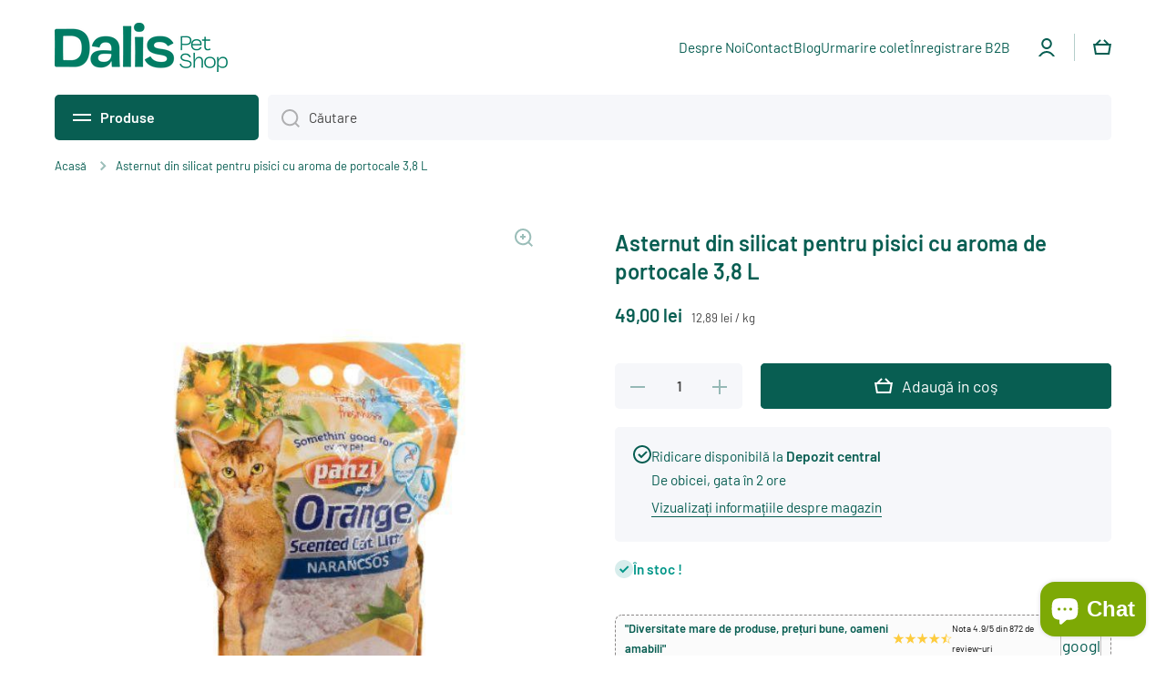

--- FILE ---
content_type: text/html; charset=utf-8
request_url: https://dalispet.ro/products/asternut-pisici-aroma-portocale
body_size: 89953
content:
<script>
  document.addEventListener("DOMContentLoaded", function() {
    // Verificăm dacă suntem pe o pagină de produs B2B (conține "b2b" în URL)
    const isB2BProduct = window.location.pathname.includes("/products/") && window.location.pathname.includes("b2b");

    // Așteptăm să obținem conținutul paginii de cont
    fetch('/account')
      .then(res => res.text())
      .then(html => {
        const isClientB2B = html.includes('b2b'); // Verificăm dacă apare 'b2b' în codul sursă
        const isLoggedIn = html.includes("customer_logout"); // dacă apare "Logout" => client logat

        if (isB2BProduct && (!isLoggedIn || !isClientB2B)) {
          window.location.href = "https://dalispet.ro/pages/cerere-cont-b2b";
        }
      });
  });
</script><!doctype html>
<html class="no-js" lang="ro" data-role="main">
  <head>
   
    <script> 
    window.dataLayer = window.dataLayer || [];
    function gtag() {
        dataLayer.push(arguments);
    }
    gtag("consent", "default", {
        ad_storage: "denied",
        ad_user_data: "denied", 
        ad_personalization: "denied",
        analytics_storage: "denied",
        functionality_storage: "denied",
        personalization_storage: "denied",
        security_storage: "granted",
        wait_for_update: 2000,
    });
    gtag("set", "ads_data_redaction", true);
    gtag("set", "url_passthrough", true);
</script>
<!-- Start cookieyes banner --> <script id="cookieyes" type="text/javascript" src="https://cdn-cookieyes.com/client_data/96dadf7ca66012328792726a/script.js"></script> <!-- End cookieyes banner -->
<!-- Google tag (GA4) pentru dalispet.ro -->
<script async src="https://www.googletagmanager.com/gtag/js?id=G-1ZQ9KZN40Y"></script>
<script>
  window.dataLayer = window.dataLayer || [];
  function gtag(){dataLayer.push(arguments);}
  gtag('js', new Date());
  gtag('config', 'G-1ZQ9KZN40Y');
</script>

<!-- Google Tag Manager -->
<script>(function(w,d,s,l,i){w[l]=w[l]||[];w[l].push({'gtm.start':
new Date().getTime(),event:'gtm.js'});var f=d.getElementsByTagName(s)[0],
j=d.createElement(s),dl=l!='dataLayer'?'&l='+l:'';j.async=true;j.src=
'https://www.googletagmanager.com/gtm.js?id='+i+dl;f.parentNode.insertBefore(j,f);
})(window,document,'script','dataLayer','GTM-MT6DDMTB');</script>
<!-- End Google Tag Manager -->
    <script>
/**
  * Author: Md Hasanuzzamna
  * Email: info@leomeasure.com
  * Linkedin: https://linkedin.com/in/md-h
  * Version: 3.6.1
  * Last Update: 27 May 2025
  */
  
  (function() {
      class Ultimate_Shopify_DataLayer {
        constructor() {
          window.dataLayer = window.dataLayer || []; 
          
          // use a prefix of events name
          this.eventPrefix = '';

          //Keep the value false to get non-formatted product ID
          this.formattedItemId = true; 

          // data schema
          this.dataSchema = {
            ecommerce: {
                show: true
            },
            dynamicRemarketing: {
                show: false,
                business_vertical: 'retail'
            }
          }

          // add to wishlist selectors
          this.addToWishListSelectors = {
            'addWishListIcon': '',
            'gridItemSelector': '',
            'productLinkSelector': 'a[href*="/products/"]'
          }

          // quick view selectors
          this.quickViewSelector = {
            'quickViewElement': '',
            'gridItemSelector': '',
            'productLinkSelector': 'a[href*="/products/"]'
          }

          // mini cart button selector
          this.miniCartButton = [
            'a[href="/cart"]', 
          ];
          this.miniCartAppersOn = 'click';


          // begin checkout buttons/links selectors
          this.beginCheckoutButtons = [
            'input[name="checkout"]',
            'button[name="checkout"]',
            'a[href="/checkout"]',
            '.additional-checkout-buttons',
          ];

          // direct checkout button selector
          this.shopifyDirectCheckoutButton = [
            '.shopify-payment-button'
          ]

          //Keep the value true if Add to Cart redirects to the cart page
          this.isAddToCartRedirect = false;
          
          // keep the value false if cart items increment/decrement/remove refresh page 
          this.isAjaxCartIncrementDecrement = true;
          

          // Caution: Do not modify anything below this line, as it may result in it not functioning correctly.
          this.cart = {"note":null,"attributes":{},"original_total_price":0,"total_price":0,"total_discount":0,"total_weight":0.0,"item_count":0,"items":[],"requires_shipping":false,"currency":"RON","items_subtotal_price":0,"cart_level_discount_applications":[],"checkout_charge_amount":0}
          this.countryCode = "RO";
          this.storeURL = "https://dalispet.ro";
          localStorage.setItem('shopCountryCode', this.countryCode);
          this.collectData(); 
          this.itemsList = [];
        }

        updateCart() {
          fetch("/cart.js")
          .then((response) => response.json())
          .then((data) => {
            this.cart = data;
          });
        }

       debounce(delay) {         
          let timeoutId;
          return function(func) {
            const context = this;
            const args = arguments;
            
            clearTimeout(timeoutId);
            
            timeoutId = setTimeout(function() {
              func.apply(context, args);
            }, delay);
          };
        }

        eventConsole(eventName, eventData) {
          const css1 = 'background: red; color: #fff; font-size: normal; border-radius: 3px 0 0 3px; padding: 3px 4px;';
          const css2 = 'background-color: blue; color: #fff; font-size: normal; border-radius: 0 3px 3px 0; padding: 3px 4px;';
          console.log('%cGTM DataLayer Event:%c' + eventName, css1, css2, eventData);
        }

        collectData() { 
            this.customerData();
            this.ajaxRequestData();
            this.searchPageData();
            this.miniCartData();
            this.beginCheckoutData();
  
            
  
            
              this.productSinglePage();
            
  
            
            
            this.addToWishListData();
            this.quickViewData();
            this.selectItemData(); 
            this.formData();
            this.phoneClickData();
            this.emailClickData();
            this.loginRegisterData();
        }        

        //logged-in customer data 
        customerData() {
            const currentUser = {};
            

            if (currentUser.email) {
              currentUser.hash_email = "e3b0c44298fc1c149afbf4c8996fb92427ae41e4649b934ca495991b7852b855"
            }

            if (currentUser.phone) {
              currentUser.hash_phone = "e3b0c44298fc1c149afbf4c8996fb92427ae41e4649b934ca495991b7852b855"
            }

            window.dataLayer = window.dataLayer || [];
            dataLayer.push({
              customer: currentUser
            });
        }

        // add_to_cart, remove_from_cart, search
        ajaxRequestData() {
          const self = this;
          
          // handle non-ajax add to cart
          if(this.isAddToCartRedirect) {
            document.addEventListener('submit', function(event) {
              const addToCartForm = event.target.closest('form[action="/cart/add"]');
              if(addToCartForm) {
                event.preventDefault();
                
                const formData = new FormData(addToCartForm);
            
                fetch(window.Shopify.routes.root + 'cart/add.js', {
                  method: 'POST',
                  body: formData
                })
                .then(response => {
                    window.location.href = "/cart";
                })
                .catch((error) => {
                  console.error('Error:', error);
                });
              }
            });
          }
          
          // fetch
          let originalFetch = window.fetch;
          let debounce = this.debounce(800);
          
          window.fetch = function () {
            return originalFetch.apply(this, arguments).then((response) => {
              if (response.ok) {
                let cloneResponse = response.clone();
                let requestURL = arguments[0]['url'] || arguments[0];
                
                if(typeof requestURL === 'string' && /.*\/search\/?.*\?.*q=.+/.test(requestURL) && !requestURL.includes('&requestFrom=uldt')) {   
                  const queryString = requestURL.split('?')[1];
                  const urlParams = new URLSearchParams(queryString);
                  const search_term = urlParams.get("q");

                  debounce(function() {
                    fetch(`${self.storeURL}/search/suggest.json?q=${search_term}&resources[type]=product&requestFrom=uldt`)
                      .then(res => res.json())
                      .then(function(data) {
                            const products = data.resources.results.products;
                            if(products.length) {
                              const fetchRequests = products.map(product =>
                                fetch(`${self.storeURL}/${product.url.split('?')[0]}.js`)
                                  .then(response => response.json())
                                  .catch(error => console.error('Error fetching:', error))
                              );

                              Promise.all(fetchRequests)
                                .then(products => {
                                    const items = products.map((product) => {
                                      return {
                                        product_id: product.id,
                                        product_title: product.title,
                                        variant_id: product.variants[0].id,
                                        variant_title: product.variants[0].title,
                                        vendor: product.vendor,
                                        total_discount: 0,
                                        final_price: product.price_min,
                                        product_type: product.type, 
                                        quantity: 1
                                      }
                                    });

                                    self.ecommerceDataLayer('search', {search_term, items});
                                })
                            }else {
                              self.ecommerceDataLayer('search', {search_term, items: []});
                            }
                      });
                  });
                }
                else if (typeof requestURL === 'string' && requestURL.includes("/cart/add")) {
                  cloneResponse.text().then((text) => {
                    let data = JSON.parse(text);

                    if(data.items && Array.isArray(data.items)) {
                      data.items.forEach(function(item) {
                         self.ecommerceDataLayer('add_to_cart', {items: [item]});
                      })
                    } else {
                      self.ecommerceDataLayer('add_to_cart', {items: [data]});
                    }
                    self.updateCart();
                  });
                }else if(typeof requestURL === 'string' && (requestURL.includes("/cart/change") || requestURL.includes("/cart/update"))) {
                  
                   cloneResponse.text().then((text) => {
                     
                    let newCart = JSON.parse(text);
                    let newCartItems = newCart.items;
                    let oldCartItems = self.cart.items;

                    for(let i = 0; i < oldCartItems.length; i++) {
                      let item = oldCartItems[i];
                      let newItem = newCartItems.find(newItems => newItems.id === item.id);


                      if(newItem) {

                        if(newItem.quantity > item.quantity) {
                          // cart item increment
                          let quantity = (newItem.quantity - item.quantity);
                          let updatedItem = {...item, quantity}
                          self.ecommerceDataLayer('add_to_cart', {items: [updatedItem]});
                          self.updateCart(); 

                        }else if(newItem.quantity < item.quantity) {
                          // cart item decrement
                          let quantity = (item.quantity - newItem.quantity);
                          let updatedItem = {...item, quantity}
                          self.ecommerceDataLayer('remove_from_cart', {items: [updatedItem]});
                          self.updateCart(); 
                        }
                        

                      }else {
                        self.ecommerceDataLayer('remove_from_cart', {items: [item]});
                        self.updateCart(); 
                      }
                    }
                     
                  });
                }
              }
              return response;
            });
          }
          // end fetch 


          //xhr
          var origXMLHttpRequest = XMLHttpRequest;
          XMLHttpRequest = function() {
            var requestURL;
    
            var xhr = new origXMLHttpRequest();
            var origOpen = xhr.open;
            var origSend = xhr.send;
            
            // Override the `open` function.
            xhr.open = function(method, url) {
                requestURL = url;
                return origOpen.apply(this, arguments);
            };
    
    
            xhr.send = function() {
    
                // Only proceed if the request URL matches what we're looking for.
                if (typeof requestURL === 'string' && (requestURL.includes("/cart/add") || requestURL.includes("/cart/change") || /.*\/search\/?.*\?.*q=.+/.test(requestURL))) {
        
                    xhr.addEventListener('load', function() {
                        if (xhr.readyState === 4) {
                            if (xhr.status >= 200 && xhr.status < 400) { 

                              if(typeof requestURL === 'string' && /.*\/search\/?.*\?.*q=.+/.test(requestURL) && !requestURL.includes('&requestFrom=uldt')) {
                                const queryString = requestURL.split('?')[1];
                                const urlParams = new URLSearchParams(queryString);
                                const search_term = urlParams.get("q");

                                debounce(function() {
                                    fetch(`${self.storeURL}/search/suggest.json?q=${search_term}&resources[type]=product&requestFrom=uldt`)
                                      .then(res => res.json())
                                      .then(function(data) {
                                            const products = data.resources.results.products;
                                            if(products.length) {
                                              const fetchRequests = products.map(product =>
                                                fetch(`${self.storeURL}/${product.url.split('?')[0]}.js`)
                                                  .then(response => response.json())
                                                  .catch(error => console.error('Error fetching:', error))
                                              );
                
                                              Promise.all(fetchRequests)
                                                .then(products => {
                                                    const items = products.map((product) => {
                                                      return {
                                                        product_id: product.id,
                                                        product_title: product.title,
                                                        variant_id: product.variants[0].id,
                                                        variant_title: product.variants[0].title,
                                                        vendor: product.vendor,
                                                        total_discount: 0,
                                                        final_price: product.price_min,
                                                        product_type: product.type, 
                                                        quantity: 1
                                                      }
                                                    });
                
                                                    self.ecommerceDataLayer('search', {search_term, items});
                                                })
                                            }else {
                                              self.ecommerceDataLayer('search', {search_term, items: []});
                                            }
                                      });
                                  });

                              }

                              else if(typeof requestURL === 'string' && requestURL.includes("/cart/add")) {
                                  const data = JSON.parse(xhr.responseText);

                                  if(data.items && Array.isArray(data.items)) {
                                    data.items.forEach(function(item) {
                                        self.ecommerceDataLayer('add_to_cart', {items: [item]});
                                      })
                                  } else {
                                    self.ecommerceDataLayer('add_to_cart', {items: [data]});
                                  }
                                  self.updateCart();
                                 
                               }else if(typeof requestURL === 'string' && requestURL.includes("/cart/change")) {
                                 
                                  const newCart = JSON.parse(xhr.responseText);
                                  const newCartItems = newCart.items;
                                  let oldCartItems = self.cart.items;
              
                                  for(let i = 0; i < oldCartItems.length; i++) {
                                    let item = oldCartItems[i];
                                    let newItem = newCartItems.find(newItems => newItems.id === item.id);
              
              
                                    if(newItem) {
                                      if(newItem.quantity > item.quantity) {
                                        // cart item increment
                                        let quantity = (newItem.quantity - item.quantity);
                                        let updatedItem = {...item, quantity}
                                        self.ecommerceDataLayer('add_to_cart', {items: [updatedItem]});
                                        self.updateCart(); 
              
                                      }else if(newItem.quantity < item.quantity) {
                                        // cart item decrement
                                        let quantity = (item.quantity - newItem.quantity);
                                        let updatedItem = {...item, quantity}
                                        self.ecommerceDataLayer('remove_from_cart', {items: [updatedItem]});
                                        self.updateCart(); 
                                      }
                                      
              
                                    }else {
                                      self.ecommerceDataLayer('remove_from_cart', {items: [item]});
                                      self.updateCart(); 
                                    }
                                  }
                               }          
                            }
                        }
                    });
                }
    
                return origSend.apply(this, arguments);
            };
    
            return xhr;
          }; 
          //end xhr
        }

        // search event from search page
        searchPageData() {
          const self = this;
          let pageUrl = window.location.href;
          
          if(/.+\/search\?.*\&?q=.+/.test(pageUrl)) {   
            const queryString = pageUrl.split('?')[1];
            const urlParams = new URLSearchParams(queryString);
            const search_term = urlParams.get("q");
                
            fetch(`https://dalispet.ro/search/suggest.json?q=${search_term}&resources[type]=product&requestFrom=uldt`)
            .then(res => res.json())
            .then(function(data) {
                  const products = data.resources.results.products;
                  if(products.length) {
                    const fetchRequests = products.map(product =>
                      fetch(`${self.storeURL}/${product.url.split('?')[0]}.js`)
                        .then(response => response.json())
                        .catch(error => console.error('Error fetching:', error))
                    );
                    Promise.all(fetchRequests)
                    .then(products => {
                        const items = products.map((product) => {
                            return {
                            product_id: product.id,
                            product_title: product.title,
                            variant_id: product.variants[0].id,
                            variant_title: product.variants[0].title,
                            vendor: product.vendor,
                            total_discount: 0,
                            final_price: product.price_min,
                            product_type: product.type, 
                            quantity: 1
                            }
                        });

                        self.ecommerceDataLayer('search', {search_term, items});
                    });
                  }else {
                    self.ecommerceDataLayer('search', {search_term, items: []});
                  }
            });
          }
        }

        // view_cart
        miniCartData() {
          if(this.miniCartButton.length) {
            let self = this;
            if(this.miniCartAppersOn === 'hover') {
              this.miniCartAppersOn = 'mouseenter';
            }
            this.miniCartButton.forEach((selector) => {
              let miniCartButtons = document.querySelectorAll(selector);
              miniCartButtons.forEach((miniCartButton) => {
                  miniCartButton.addEventListener(self.miniCartAppersOn, () => {
                    self.ecommerceDataLayer('view_cart', self.cart);
                  });
              })
            });
          }
        }

        // begin_checkout
        beginCheckoutData() {
          let self = this;
          document.addEventListener('pointerdown', (event) => {
            let targetElement = event.target.closest(self.beginCheckoutButtons.join(', '));
            if(targetElement) {
              self.ecommerceDataLayer('begin_checkout', self.cart);
            }
          });
        }

        // view_cart, add_to_cart, remove_from_cart
        viewCartPageData() {
          
          this.ecommerceDataLayer('view_cart', this.cart);

          //if cart quantity chagne reload page 
          if(!this.isAjaxCartIncrementDecrement) {
            const self = this;
            document.addEventListener('pointerdown', (event) => {
              const target = event.target.closest('a[href*="/cart/change?"]');
              if(target) {
                const linkUrl = target.getAttribute('href');
                const queryString = linkUrl.split("?")[1];
                const urlParams = new URLSearchParams(queryString);
                const newQuantity = urlParams.get("quantity");
                const line = urlParams.get("line");
                const cart_id = urlParams.get("id");
        
                
                if(newQuantity && (line || cart_id)) {
                  let item = line ? {...self.cart.items[line - 1]} : self.cart.items.find(item => item.key === cart_id);
        
                  let event = 'add_to_cart';
                  if(newQuantity < item.quantity) {
                    event = 'remove_from_cart';
                  }
        
                  let quantity = Math.abs(newQuantity - item.quantity);
                  item['quantity'] = quantity;
        
                  self.ecommerceDataLayer(event, {items: [item]});
                }
              }
            });
          }
        }

        productSinglePage() {
        
          const item = {
              product_id: 8622451884361,
              variant_id: 48395168907593,
              product_title: "Asternut din silicat pentru pisici cu aroma de portocale 3,8 L",
              line_level_total_discount: 0,
              vendor: "Dalis",
              sku: "DAL277",
              product_type: "Asternut",
              item_list_id: 607076188489,
              item_list_name: "Asternut pentru pisici",
              
              final_price: 4900,
              quantity: 1
          };
          
          const variants = [{"id":48395168907593,"title":"Default Title","option1":"Default Title","option2":null,"option3":null,"sku":"DAL277","requires_shipping":true,"taxable":true,"featured_image":null,"available":true,"name":"Asternut din silicat pentru pisici cu aroma de portocale 3,8 L","public_title":null,"options":["Default Title"],"price":4900,"weight":3000,"compare_at_price":null,"inventory_management":"shopify","barcode":"5998274310459","requires_selling_plan":false,"unit_price":1289,"unit_price_measurement":{"measured_type":"weight","quantity_value":"3.8","quantity_unit":"kg","reference_value":1,"reference_unit":"kg"},"selling_plan_allocations":[]}]
          this.ecommerceDataLayer('view_item', {items: [item]});

          if(this.shopifyDirectCheckoutButton.length) {
              let self = this;
              document.addEventListener('pointerdown', (event) => {  
                let target = event.target;
                let checkoutButton = event.target.closest(this.shopifyDirectCheckoutButton.join(', '));

                if(checkoutButton && (variants || self.quickViewVariants)) {

                    let checkoutForm = checkoutButton.closest('form[action*="/cart/add"]');
                    if(checkoutForm) {

                        let variant_id = null;
                        let varientInput = checkoutForm.querySelector('input[name="id"]');
                        let varientIdFromURL = new URLSearchParams(window.location.search).get('variant');
                        let firstVarientId = item.variant_id;

                        if(varientInput) {
                          variant_id = parseInt(varientInput.value);
                        }else if(varientIdFromURL) {
                          variant_id = varientIdFromURL;
                        }else if(firstVarientId) {
                          variant_id = firstVarientId;
                        }

                        if(variant_id) {
                            variant_id = parseInt(variant_id);

                            let quantity = 1;
                            let quantitySelector = checkoutForm.getAttribute('id');
                            if(quantitySelector) {
                              let quentityInput = document.querySelector('input[name="quantity"][form="'+quantitySelector+'"]');
                              if(quentityInput) {
                                  quantity = +quentityInput.value;
                              }
                            }
                          
                            if(variant_id) {
                                let variant = variants.find(item => item.id === +variant_id);
                                if(variant && item) {
                                    variant_id
                                    item['variant_id'] = variant_id;
                                    item['variant_title'] = variant.title;
                                    item['final_price'] = variant.price;
                                    item['quantity'] = quantity;
                                    
                                    self.ecommerceDataLayer('add_to_cart', {items: [item]});
                                    self.ecommerceDataLayer('begin_checkout', {items: [item]});
                                }else if(self.quickViewedItem) {                                  
                                  let variant = self.quickViewVariants.find(item => item.id === +variant_id);
                                  if(variant) {
                                    self.quickViewedItem['variant_id'] = variant_id;
                                    self.quickViewedItem['variant_title'] = variant.title;
                                    self.quickViewedItem['final_price'] = parseFloat(variant.price) * 100;
                                    self.quickViewedItem['quantity'] = quantity;
                                    
                                    self.ecommerceDataLayer('add_to_cart', {items: [self.quickViewedItem]});
                                    self.ecommerceDataLayer('begin_checkout', {items: [self.quickViewedItem]});
                                    
                                  }
                                }
                            }
                        }
                    }

                }
              }); 
          }
          
          
        }

        collectionsPageData() {
          var ecommerce = {
            'items': [
              
              ]
          };

          this.itemsList = ecommerce.items;
          ecommerce['item_list_id'] = null
          ecommerce['item_list_name'] = null

          this.ecommerceDataLayer('view_item_list', ecommerce);
        }
        
        
        // add to wishlist
        addToWishListData() {
          if(this.addToWishListSelectors && this.addToWishListSelectors.addWishListIcon) {
            const self = this;
            document.addEventListener('pointerdown', (event) => {
              let target = event.target;
              
              if(target.closest(self.addToWishListSelectors.addWishListIcon)) {
                let pageULR = window.location.href.replace(/\?.+/, '');
                let requestURL = undefined;
          
                if(/\/products\/[^/]+$/.test(pageULR)) {
                  requestURL = pageULR;
                } else if(self.addToWishListSelectors.gridItemSelector && self.addToWishListSelectors.productLinkSelector) {
                  let itemElement = target.closest(self.addToWishListSelectors.gridItemSelector);
                  if(itemElement) {
                    let linkElement = itemElement.querySelector(self.addToWishListSelectors.productLinkSelector); 
                    if(linkElement) {
                      let link = linkElement.getAttribute('href').replace(/\?.+/g, '');
                      if(link && /\/products\/[^/]+$/.test(link)) {
                        requestURL = link;
                      }
                    }
                  }
                }

                if(requestURL) {
                  fetch(requestURL + '.json')
                    .then(res => res.json())
                    .then(result => {
                      let data = result.product;                    
                      if(data) {
                        let dataLayerData = {
                          product_id: data.id,
                            variant_id: data.variants[0].id,
                            product_title: data.title,
                          quantity: 1,
                          final_price: parseFloat(data.variants[0].price) * 100,
                          total_discount: 0,
                          product_type: data.product_type,
                          vendor: data.vendor,
                          variant_title: (data.variants[0].title !== 'Default Title') ? data.variants[0].title : undefined,
                          sku: data.variants[0].sku,
                        }

                        self.ecommerceDataLayer('add_to_wishlist', {items: [dataLayerData]});
                      }
                    });
                }
              }
            });
          }
        }

        quickViewData() {
          if(this.quickViewSelector.quickViewElement && this.quickViewSelector.gridItemSelector && this.quickViewSelector.productLinkSelector) {
            const self = this;
            document.addEventListener('pointerdown', (event) => {
              let target = event.target;
              if(target.closest(self.quickViewSelector.quickViewElement)) {
                let requestURL = undefined;
                let itemElement = target.closest(this.quickViewSelector.gridItemSelector );
                
                if(itemElement) {
                  let linkElement = itemElement.querySelector(self.quickViewSelector.productLinkSelector); 
                  if(linkElement) {
                    let link = linkElement.getAttribute('href').replace(/\?.+/g, '');
                    if(link && /\/products\/[^/]+$/.test(link)) {
                      requestURL = link;
                    }
                  }
                }   
                
                if(requestURL) {
                    fetch(requestURL + '.json')
                      .then(res => res.json())
                      .then(result => {
                        let data = result.product;                    
                        if(data) {
                          let dataLayerData = {
                            product_id: data.id,
                            variant_id: data.variants[0].id,
                            product_title: data.title,
                            quantity: 1,
                            final_price: parseFloat(data.variants[0].price) * 100,
                            total_discount: 0,
                            product_type: data.product_type,
                            vendor: data.vendor,
                            variant_title: (data.variants[0].title !== 'Default Title') ? data.variants[0].title : undefined,
                            sku: data.variants[0].sku,
                          }
  
                          self.ecommerceDataLayer('view_item', {items: [dataLayerData]});
                          self.quickViewVariants = data.variants;
                          self.quickViewedItem = dataLayerData;
                        }
                      });
                  }
              }
            });

            
          }
        }

        // select_item events
        selectItemData() {
          
          const self = this;
          const items = this.itemsList;

          

          // select item on varient change
          document.addEventListener('variant:change', function(event) {            
            const product_id = event.detail.product.id;
            const variant_id = event.detail.variant.id;
            const vendor = event.detail.product.vendor; 
            const variant_title = event.detail.variant.public_title;
            const product_title = event.detail.product.title;
            const final_price = event.detail.variant.price;
            const product_type = event.detail.product.type;

             const item = {
                product_id: product_id,
                product_title: product_title,
                variant_id: variant_id,
                variant_title: variant_title,
                vendor: vendor,
                final_price: final_price,
                product_type: product_type, 
                quantity: 1
             }
            
             self.ecommerceDataLayer('select_item', {items: [item]});
          });
        }

        // all ecommerce events
        ecommerceDataLayer(event, data) {
          const self = this;
          dataLayer.push({ 'ecommerce': null });
          const dataLayerData = {
            "event": this.eventPrefix + event,
            'ecommerce': {
               'currency': this.cart.currency,
               'items': data.items.map((item, index) => {
                 const dataLayerItem = {
                    'index': index,
                    'item_id': this.formattedItemId  ? `shopify_${this.countryCode}_${item.product_id}_${item.variant_id}` : item.product_id.toString(),
                    'product_id': item.product_id.toString(),
                    'variant_id': item.variant_id.toString(),
                    'item_name': item.product_title,
                    'quantity': item.quantity,
                    'price': +((item.final_price / 100).toFixed(2)),
                    'discount': item.total_discount ? +((item.total_discount / 100).toFixed(2)) : 0 
                }

                if(item.product_type) {
                  dataLayerItem['item_category'] = item.product_type;
                }
                
                if(item.vendor) {
                  dataLayerItem['item_brand'] = item.vendor;
                }
               
                if(item.variant_title && item.variant_title !== 'Default Title') {
                  dataLayerItem['item_variant'] = item.variant_title;
                }
              
                if(item.sku) {
                  dataLayerItem['sku'] = item.sku;
                }

                if(item.item_list_name) {
                  dataLayerItem['item_list_name'] = item.item_list_name;
                }

                if(item.item_list_id) {
                  dataLayerItem['item_list_id'] = item.item_list_id.toString()
                }

                return dataLayerItem;
              })
            }
          }

          if(data.total_price !== undefined) {
            dataLayerData['ecommerce']['value'] =  +((data.total_price / 100).toFixed(2));
          } else {
            dataLayerData['ecommerce']['value'] = +(dataLayerData['ecommerce']['items'].reduce((total, item) => total + (item.price * item.quantity), 0)).toFixed(2);
          }
          
          if(data.item_list_id) {
            dataLayerData['ecommerce']['item_list_id'] = data.item_list_id;
          }
          
          if(data.item_list_name) {
            dataLayerData['ecommerce']['item_list_name'] = data.item_list_name;
          }

          if(data.search_term) {
            dataLayerData['search_term'] = data.search_term;
          }

          if(self.dataSchema.dynamicRemarketing && self.dataSchema.dynamicRemarketing.show) {
            dataLayer.push({ 'dynamicRemarketing': null });
            dataLayerData['dynamicRemarketing'] = {
                value: dataLayerData.ecommerce.value,
                items: dataLayerData.ecommerce.items.map(item => ({id: item.item_id, google_business_vertical: self.dataSchema.dynamicRemarketing.business_vertical}))
            }
          }

          if(!self.dataSchema.ecommerce ||  !self.dataSchema.ecommerce.show) {
            delete dataLayerData['ecommerce'];
          }

          dataLayer.push(dataLayerData);
          self.eventConsole(self.eventPrefix + event, dataLayerData);
        }

        
        // contact form submit & newsletters signup
        formData() {
          const self = this;
          document.addEventListener('submit', function(event) {

            let targetForm = event.target.closest('form[action^="/contact"]');


            if(targetForm) {
              const formData = {
                form_location: window.location.href,
                form_id: targetForm.getAttribute('id'),
                form_classes: targetForm.getAttribute('class')
              };
                            
              let formType = targetForm.querySelector('input[name="form_type"]');
              let inputs = targetForm.querySelectorAll("input:not([type=hidden]):not([type=submit]), textarea, select");
              
              inputs.forEach(function(input) {
                var inputName = input.name;
                var inputValue = input.value;
                
                if (inputName && inputValue) {
                  var matches = inputName.match(/\[(.*?)\]/);
                  if (matches && matches.length > 1) {
                     var fieldName = matches[1];
                     formData[fieldName] = input.value;
                  }
                }
              });
              
              if(formType && formType.value === 'customer') {
                dataLayer.push({ event: self.eventPrefix + 'newsletter_signup', ...formData});
                self.eventConsole(self.eventPrefix + 'newsletter_signup', { event: self.eventPrefix + 'newsletter_signup', ...formData});

              } else if(formType && formType.value === 'contact') {
                dataLayer.push({ event: self.eventPrefix + 'contact_form_submit', ...formData});
                self.eventConsole(self.eventPrefix + 'contact_form_submit', { event: self.eventPrefix + 'contact_form_submit', ...formData});
              }
            }
          });

        }

        // phone_number_click event
        phoneClickData() {
          const self = this; 
          document.addEventListener('click', function(event) {
            let target = event.target.closest('a[href^="tel:"]');
            if(target) {
              let phone_number = target.getAttribute('href').replace('tel:', '');
              let eventData = {
                event: self.eventPrefix + 'phone_number_click',
                page_location: window.location.href,
                link_classes: target.getAttribute('class'),
                link_id: target.getAttribute('id'),
                phone_number
              }

              dataLayer.push(eventData);
              self.eventConsole(self.eventPrefix + 'phone_number_click', eventData);
            }
          });
        }
  
        // email_click event
        emailClickData() {
          const self = this; 
          document.addEventListener('click', function(event) {
            let target = event.target.closest('a[href^="mailto:"]');
            if(target) {
              let email_address = target.getAttribute('href').replace('mailto:', '');
              let eventData = {
                event: self.eventPrefix + 'email_click',
                page_location: window.location.href,
                link_classes: target.getAttribute('class'),
                link_id: target.getAttribute('id'),
                email_address
              }

              dataLayer.push(eventData);
              self.eventConsole(self.eventPrefix + 'email_click', eventData);
            }
          });
        }

        //login register 
        loginRegisterData() {
          
          const self = this; 
          let isTrackedLogin = false;
          let isTrackedRegister = false;
          
          if(window.location.href.includes('/account/login')) {
            document.addEventListener('submit', function(e) {
              const loginForm = e.target.closest('[action="/account/login"]');
              if(loginForm && !isTrackedLogin) {
                  const eventData = {
                    event: self.eventPrefix + 'login'
                  }
                  isTrackedLogin = true;
                  dataLayer.push(eventData);
                  self.eventConsole(self.eventPrefix + 'login', eventData);
              }
            });
          }

          if(window.location.href.includes('/account/register')) {
            document.addEventListener('submit', function(e) {
              const registerForm = e.target.closest('[action="/account"]');
              if(registerForm && !isTrackedRegister) {
                  const eventData = {
                    event: self.eventPrefix + 'sign_up'
                  }
                
                  isTrackedRegister = true;
                  dataLayer.push(eventData);
                  self.eventConsole(self.eventPrefix + 'sign_up', eventData);
              }
            });
          }
        }
      } 
      // end Ultimate_Shopify_DataLayer

      document.addEventListener('DOMContentLoaded', function() {
        try{
          new Ultimate_Shopify_DataLayer();
        }catch(error) {
          console.log(error);
        }
      });
    
  })();
</script>
<!-- TikTok Pixel Code Start -->
<script>
!function (w, d, t) {
  w.TiktokAnalyticsObject=t;var ttq=w[t]=w[t]||[];ttq.methods=["page","track","identify","instances","debug","on","off","once","ready","alias","group","enableCookie","disableCookie","holdConsent","revokeConsent","grantConsent"],ttq.setAndDefer=function(t,e){t[e]=function(){t.push([e].concat(Array.prototype.slice.call(arguments,0)))}};for(var i=0;i<ttq.methods.length;i++)ttq.setAndDefer(ttq,ttq.methods[i]);ttq.instance=function(t){for(
var e=ttq._i[t]||[],n=0;n<ttq.methods.length;n++)ttq.setAndDefer(e,ttq.methods[n]);return e},ttq.load=function(e,n){var r="https://analytics.tiktok.com/i18n/pixel/events.js",o=n&&n.partner;ttq._i=ttq._i||{},ttq._i[e]=[],ttq._i[e]._u=r,ttq._t=ttq._t||{},ttq._t[e]=+new Date,ttq._o=ttq._o||{},ttq._o[e]=n||{};n=document.createElement("script")
;n.type="text/javascript",n.async=!0,n.src=r+"?sdkid="+e+"&lib="+t;e=document.getElementsByTagName("script")[0];e.parentNode.insertBefore(n,e)};


  ttq.load('CT0AFARC77UATAJHCG8G');
  ttq.page();
}(window, document, 'ttq');
</script>
<!-- TikTok Pixel Code End -->
    <!-- Google tag (gtag.js) event -->
<script>
  gtag('event', 'conversion_event_purchase_1', {
    // <event_parameters>
  });
</script>

  <!-- Google tag (gtag.js) event -->
<script>
  gtag('event', 'conversion_event_begin_checkout', {
    // <event_parameters>
  });
</script>  
	<!-- Added by AVADA SEO Suite -->
	<script>
  const avadaLightJsExclude = ['cdn.nfcube.com', 'assets/ecom.js', 'variant-title-king', 'linked_options_variants', 'smile-loader.js', 'smart-product-filter-search', 'rivo-loyalty-referrals', 'avada-cookie-consent', 'consentmo-gdpr', 'quinn', 'pandectes'];
  const avadaLightJsInclude = ['https://www.googletagmanager.com/', 'https://connect.facebook.net/', 'https://business-api.tiktok.com/', 'https://static.klaviyo.com/', 'https://cdn.shopify.com/extensions/'];
  window.AVADA_SPEED_BLACKLIST = avadaLightJsInclude.map(item => new RegExp(item, 'i'));
  window.AVADA_SPEED_WHITELIST = avadaLightJsExclude.map(item => new RegExp(item, 'i'));
</script>

<script>
  const isSpeedUpEnable = !1767774669774 || Date.now() < 1767774669774;
  if (isSpeedUpEnable) {
    const avadaSpeedUp=1;
    if(isSpeedUpEnable) {
  function _0x55aa(_0x575858,_0x2fd0be){const _0x30a92f=_0x1cb5();return _0x55aa=function(_0x4e8b41,_0xcd1690){_0x4e8b41=_0x4e8b41-(0xb5e+0xd*0x147+-0x1b1a);let _0x1c09f7=_0x30a92f[_0x4e8b41];return _0x1c09f7;},_0x55aa(_0x575858,_0x2fd0be);}(function(_0x4ad4dc,_0x42545f){const _0x5c7741=_0x55aa,_0x323f4d=_0x4ad4dc();while(!![]){try{const _0x588ea5=parseInt(_0x5c7741(0x10c))/(0xb6f+-0x1853+0xce5)*(-parseInt(_0x5c7741(0x157))/(-0x2363*0x1+0x1dd4+0x591*0x1))+-parseInt(_0x5c7741(0x171))/(0x269b+-0xeb+-0xf*0x283)*(parseInt(_0x5c7741(0x116))/(0x2e1+0x1*0x17b3+-0x110*0x19))+-parseInt(_0x5c7741(0x147))/(-0x1489+-0x312*0x6+0x26fa*0x1)+-parseInt(_0x5c7741(0xfa))/(-0x744+0x1*0xb5d+-0x413)*(-parseInt(_0x5c7741(0x102))/(-0x1e87+0x9e*-0x16+0x2c22))+parseInt(_0x5c7741(0x136))/(0x1e2d+0x1498+-0x1a3*0x1f)+parseInt(_0x5c7741(0x16e))/(0x460+0x1d96+0x3*-0xb4f)*(-parseInt(_0x5c7741(0xe3))/(-0x9ca+-0x1*-0x93f+0x1*0x95))+parseInt(_0x5c7741(0xf8))/(-0x1f73*0x1+0x6*-0x510+0x3dde);if(_0x588ea5===_0x42545f)break;else _0x323f4d['push'](_0x323f4d['shift']());}catch(_0x5d6d7e){_0x323f4d['push'](_0x323f4d['shift']());}}}(_0x1cb5,-0x193549+0x5dc3*-0x31+-0x2f963*-0x13),(function(){const _0x5cb2b4=_0x55aa,_0x23f9e9={'yXGBq':function(_0x237aef,_0x385938){return _0x237aef!==_0x385938;},'XduVF':function(_0x21018d,_0x56ff60){return _0x21018d===_0x56ff60;},'RChnz':_0x5cb2b4(0xf4)+_0x5cb2b4(0xe9)+_0x5cb2b4(0x14a),'TAsuR':function(_0xe21eca,_0x33e114){return _0xe21eca%_0x33e114;},'EvLYw':function(_0x1326ad,_0x261d04){return _0x1326ad!==_0x261d04;},'nnhAQ':_0x5cb2b4(0x107),'swpMF':_0x5cb2b4(0x16d),'plMMu':_0x5cb2b4(0xe8)+_0x5cb2b4(0x135),'PqBPA':function(_0x2ba85c,_0x35b541){return _0x2ba85c<_0x35b541;},'NKPCA':_0x5cb2b4(0xfc),'TINqh':function(_0x4116e3,_0x3ffd02,_0x2c8722){return _0x4116e3(_0x3ffd02,_0x2c8722);},'BAueN':_0x5cb2b4(0x120),'NgloT':_0x5cb2b4(0x14c),'ThSSU':function(_0xeb212a,_0x4341c1){return _0xeb212a+_0x4341c1;},'lDDHN':function(_0x4a1a48,_0x45ebfb){return _0x4a1a48 instanceof _0x45ebfb;},'toAYB':function(_0xcf0fa9,_0xf5fa6a){return _0xcf0fa9 instanceof _0xf5fa6a;},'VMiyW':function(_0x5300e4,_0x44e0f4){return _0x5300e4(_0x44e0f4);},'iyhbw':_0x5cb2b4(0x119),'zuWfR':function(_0x19c3e4,_0x4ee6e8){return _0x19c3e4<_0x4ee6e8;},'vEmrv':function(_0xd798cf,_0x5ea2dd){return _0xd798cf!==_0x5ea2dd;},'yxERj':function(_0x24b03b,_0x5aa292){return _0x24b03b||_0x5aa292;},'MZpwM':_0x5cb2b4(0x110)+_0x5cb2b4(0x109)+'pt','IeUHK':function(_0x5a4c7e,_0x2edf70){return _0x5a4c7e-_0x2edf70;},'Idvge':function(_0x3b526e,_0x36b469){return _0x3b526e<_0x36b469;},'qRwfm':_0x5cb2b4(0x16b)+_0x5cb2b4(0xf1),'CvXDN':function(_0x4b4208,_0x1db216){return _0x4b4208<_0x1db216;},'acPIM':function(_0x7d44b7,_0x3020d2){return _0x7d44b7(_0x3020d2);},'MyLMO':function(_0x22d4b2,_0xe7a6a0){return _0x22d4b2<_0xe7a6a0;},'boDyh':function(_0x176992,_0x346381,_0xab7fc){return _0x176992(_0x346381,_0xab7fc);},'ZANXD':_0x5cb2b4(0x10f)+_0x5cb2b4(0x12a)+_0x5cb2b4(0x142),'CXwRZ':_0x5cb2b4(0x123)+_0x5cb2b4(0x15f),'AuMHM':_0x5cb2b4(0x161),'KUuFZ':_0x5cb2b4(0xe6),'MSwtw':_0x5cb2b4(0x13a),'ERvPB':_0x5cb2b4(0x134),'ycTDj':_0x5cb2b4(0x15b),'Tvhir':_0x5cb2b4(0x154)},_0x469be1=_0x23f9e9[_0x5cb2b4(0x153)],_0x36fe07={'blacklist':window[_0x5cb2b4(0x11f)+_0x5cb2b4(0x115)+'T'],'whitelist':window[_0x5cb2b4(0x11f)+_0x5cb2b4(0x13e)+'T']},_0x26516a={'blacklisted':[]},_0x34e4a6=(_0x2be2f5,_0x25b3b2)=>{const _0x80dd2=_0x5cb2b4;if(_0x2be2f5&&(!_0x25b3b2||_0x23f9e9[_0x80dd2(0x13b)](_0x25b3b2,_0x469be1))&&(!_0x36fe07[_0x80dd2(0x170)]||_0x36fe07[_0x80dd2(0x170)][_0x80dd2(0x151)](_0xa5c7cf=>_0xa5c7cf[_0x80dd2(0x12b)](_0x2be2f5)))&&(!_0x36fe07[_0x80dd2(0x165)]||_0x36fe07[_0x80dd2(0x165)][_0x80dd2(0x156)](_0x4e2570=>!_0x4e2570[_0x80dd2(0x12b)](_0x2be2f5)))&&_0x23f9e9[_0x80dd2(0xf7)](avadaSpeedUp,0x5*0x256+-0x1*0x66c+-0x542+0.5)&&_0x2be2f5[_0x80dd2(0x137)](_0x23f9e9[_0x80dd2(0xe7)])){const _0x413c89=_0x2be2f5[_0x80dd2(0x16c)];return _0x23f9e9[_0x80dd2(0xf7)](_0x23f9e9[_0x80dd2(0x11e)](_0x413c89,-0x1deb*-0x1+0xf13+-0x2cfc),0x1176+-0x78b*0x5+0x1441);}return _0x2be2f5&&(!_0x25b3b2||_0x23f9e9[_0x80dd2(0xed)](_0x25b3b2,_0x469be1))&&(!_0x36fe07[_0x80dd2(0x170)]||_0x36fe07[_0x80dd2(0x170)][_0x80dd2(0x151)](_0x3d689d=>_0x3d689d[_0x80dd2(0x12b)](_0x2be2f5)))&&(!_0x36fe07[_0x80dd2(0x165)]||_0x36fe07[_0x80dd2(0x165)][_0x80dd2(0x156)](_0x26a7b3=>!_0x26a7b3[_0x80dd2(0x12b)](_0x2be2f5)));},_0x11462f=function(_0x42927f){const _0x346823=_0x5cb2b4,_0x5426ae=_0x42927f[_0x346823(0x159)+'te'](_0x23f9e9[_0x346823(0x14e)]);return _0x36fe07[_0x346823(0x170)]&&_0x36fe07[_0x346823(0x170)][_0x346823(0x156)](_0x107b0d=>!_0x107b0d[_0x346823(0x12b)](_0x5426ae))||_0x36fe07[_0x346823(0x165)]&&_0x36fe07[_0x346823(0x165)][_0x346823(0x151)](_0x1e7160=>_0x1e7160[_0x346823(0x12b)](_0x5426ae));},_0x39299f=new MutationObserver(_0x45c995=>{const _0x21802a=_0x5cb2b4,_0x3bc801={'mafxh':function(_0x6f9c57,_0x229989){const _0x9d39b1=_0x55aa;return _0x23f9e9[_0x9d39b1(0xf7)](_0x6f9c57,_0x229989);},'SrchE':_0x23f9e9[_0x21802a(0xe2)],'pvjbV':_0x23f9e9[_0x21802a(0xf6)]};for(let _0x333494=-0x7d7+-0x893+0x106a;_0x23f9e9[_0x21802a(0x158)](_0x333494,_0x45c995[_0x21802a(0x16c)]);_0x333494++){const {addedNodes:_0x1b685b}=_0x45c995[_0x333494];for(let _0x2f087=0x1f03+0x84b+0x1*-0x274e;_0x23f9e9[_0x21802a(0x158)](_0x2f087,_0x1b685b[_0x21802a(0x16c)]);_0x2f087++){const _0x4e5bac=_0x1b685b[_0x2f087];if(_0x23f9e9[_0x21802a(0xf7)](_0x4e5bac[_0x21802a(0x121)],-0x1f3a+-0x1*0x1b93+-0x3*-0x139a)&&_0x23f9e9[_0x21802a(0xf7)](_0x4e5bac[_0x21802a(0x152)],_0x23f9e9[_0x21802a(0xe0)])){const _0x5d9a67=_0x4e5bac[_0x21802a(0x107)],_0x3fb522=_0x4e5bac[_0x21802a(0x16d)];if(_0x23f9e9[_0x21802a(0x103)](_0x34e4a6,_0x5d9a67,_0x3fb522)){_0x26516a[_0x21802a(0x160)+'d'][_0x21802a(0x128)]([_0x4e5bac,_0x4e5bac[_0x21802a(0x16d)]]),_0x4e5bac[_0x21802a(0x16d)]=_0x469be1;const _0x1e52da=function(_0x2c95ff){const _0x359b13=_0x21802a;if(_0x3bc801[_0x359b13(0x118)](_0x4e5bac[_0x359b13(0x159)+'te'](_0x3bc801[_0x359b13(0x166)]),_0x469be1))_0x2c95ff[_0x359b13(0x112)+_0x359b13(0x150)]();_0x4e5bac[_0x359b13(0xec)+_0x359b13(0x130)](_0x3bc801[_0x359b13(0xe4)],_0x1e52da);};_0x4e5bac[_0x21802a(0x12d)+_0x21802a(0x163)](_0x23f9e9[_0x21802a(0xf6)],_0x1e52da),_0x4e5bac[_0x21802a(0x12c)+_0x21802a(0x131)]&&_0x4e5bac[_0x21802a(0x12c)+_0x21802a(0x131)][_0x21802a(0x11a)+'d'](_0x4e5bac);}}}}});_0x39299f[_0x5cb2b4(0x105)](document[_0x5cb2b4(0x10b)+_0x5cb2b4(0x16a)],{'childList':!![],'subtree':!![]});const _0x2910a9=/[|\\{}()\[\]^$+*?.]/g,_0xa9f173=function(..._0x1baa33){const _0x3053cc=_0x5cb2b4,_0x2e6f61={'mMWha':function(_0x158c76,_0x5c404b){const _0x25a05c=_0x55aa;return _0x23f9e9[_0x25a05c(0xf7)](_0x158c76,_0x5c404b);},'BXirI':_0x23f9e9[_0x3053cc(0x141)],'COGok':function(_0x421bf7,_0x55453a){const _0x4fd417=_0x3053cc;return _0x23f9e9[_0x4fd417(0x167)](_0x421bf7,_0x55453a);},'XLSAp':function(_0x193984,_0x35c446){const _0x5bbecf=_0x3053cc;return _0x23f9e9[_0x5bbecf(0xed)](_0x193984,_0x35c446);},'EygRw':function(_0xfbb69c,_0x21b15d){const _0xe5c840=_0x3053cc;return _0x23f9e9[_0xe5c840(0x104)](_0xfbb69c,_0x21b15d);},'xZuNx':_0x23f9e9[_0x3053cc(0x139)],'SBUaW':function(_0x5739bf,_0x2c2fab){const _0x42cbb1=_0x3053cc;return _0x23f9e9[_0x42cbb1(0x172)](_0x5739bf,_0x2c2fab);},'EAoTR':function(_0x123b29,_0x5b29bf){const _0x2828d2=_0x3053cc;return _0x23f9e9[_0x2828d2(0x11d)](_0x123b29,_0x5b29bf);},'cdYdq':_0x23f9e9[_0x3053cc(0x14e)],'WzJcf':_0x23f9e9[_0x3053cc(0xe2)],'nytPK':function(_0x53f733,_0x4ad021){const _0x4f0333=_0x3053cc;return _0x23f9e9[_0x4f0333(0x148)](_0x53f733,_0x4ad021);},'oUrHG':_0x23f9e9[_0x3053cc(0x14d)],'dnxjX':function(_0xed6b5f,_0x573f55){const _0x57aa03=_0x3053cc;return _0x23f9e9[_0x57aa03(0x15a)](_0xed6b5f,_0x573f55);}};_0x23f9e9[_0x3053cc(0x15d)](_0x1baa33[_0x3053cc(0x16c)],-0x1a3*-0x9+-0xf9*0xb+-0x407*0x1)?(_0x36fe07[_0x3053cc(0x170)]=[],_0x36fe07[_0x3053cc(0x165)]=[]):(_0x36fe07[_0x3053cc(0x170)]&&(_0x36fe07[_0x3053cc(0x170)]=_0x36fe07[_0x3053cc(0x170)][_0x3053cc(0x106)](_0xa8e001=>_0x1baa33[_0x3053cc(0x156)](_0x4a8a28=>{const _0x2e425b=_0x3053cc;if(_0x2e6f61[_0x2e425b(0x111)](typeof _0x4a8a28,_0x2e6f61[_0x2e425b(0x155)]))return!_0xa8e001[_0x2e425b(0x12b)](_0x4a8a28);else{if(_0x2e6f61[_0x2e425b(0xeb)](_0x4a8a28,RegExp))return _0x2e6f61[_0x2e425b(0x145)](_0xa8e001[_0x2e425b(0xdf)](),_0x4a8a28[_0x2e425b(0xdf)]());}}))),_0x36fe07[_0x3053cc(0x165)]&&(_0x36fe07[_0x3053cc(0x165)]=[..._0x36fe07[_0x3053cc(0x165)],..._0x1baa33[_0x3053cc(0xff)](_0x4e4c02=>{const _0x7c755c=_0x3053cc;if(_0x23f9e9[_0x7c755c(0xf7)](typeof _0x4e4c02,_0x23f9e9[_0x7c755c(0x141)])){const _0x932437=_0x4e4c02[_0x7c755c(0xea)](_0x2910a9,_0x23f9e9[_0x7c755c(0x16f)]),_0x34e686=_0x23f9e9[_0x7c755c(0xf0)](_0x23f9e9[_0x7c755c(0xf0)]('.*',_0x932437),'.*');if(_0x36fe07[_0x7c755c(0x165)][_0x7c755c(0x156)](_0x21ef9a=>_0x21ef9a[_0x7c755c(0xdf)]()!==_0x34e686[_0x7c755c(0xdf)]()))return new RegExp(_0x34e686);}else{if(_0x23f9e9[_0x7c755c(0x117)](_0x4e4c02,RegExp)){if(_0x36fe07[_0x7c755c(0x165)][_0x7c755c(0x156)](_0x5a3f09=>_0x5a3f09[_0x7c755c(0xdf)]()!==_0x4e4c02[_0x7c755c(0xdf)]()))return _0x4e4c02;}}return null;})[_0x3053cc(0x106)](Boolean)]));const _0x3eeb55=document[_0x3053cc(0x11b)+_0x3053cc(0x10e)](_0x23f9e9[_0x3053cc(0xf0)](_0x23f9e9[_0x3053cc(0xf0)](_0x23f9e9[_0x3053cc(0x122)],_0x469be1),'"]'));for(let _0xf831f7=-0x21aa+-0x1793+0x393d*0x1;_0x23f9e9[_0x3053cc(0x14b)](_0xf831f7,_0x3eeb55[_0x3053cc(0x16c)]);_0xf831f7++){const _0x5868cb=_0x3eeb55[_0xf831f7];_0x23f9e9[_0x3053cc(0x132)](_0x11462f,_0x5868cb)&&(_0x26516a[_0x3053cc(0x160)+'d'][_0x3053cc(0x128)]([_0x5868cb,_0x23f9e9[_0x3053cc(0x14d)]]),_0x5868cb[_0x3053cc(0x12c)+_0x3053cc(0x131)][_0x3053cc(0x11a)+'d'](_0x5868cb));}let _0xdf8cd0=-0x17da+0x2461+-0xc87*0x1;[..._0x26516a[_0x3053cc(0x160)+'d']][_0x3053cc(0x10d)](([_0x226aeb,_0x33eaa7],_0xe33bca)=>{const _0x2aa7bf=_0x3053cc;if(_0x2e6f61[_0x2aa7bf(0x143)](_0x11462f,_0x226aeb)){const _0x41da0d=document[_0x2aa7bf(0x11c)+_0x2aa7bf(0x131)](_0x2e6f61[_0x2aa7bf(0x127)]);for(let _0x6784c7=0xd7b+-0xaa5+-0x2d6;_0x2e6f61[_0x2aa7bf(0x164)](_0x6784c7,_0x226aeb[_0x2aa7bf(0xe5)][_0x2aa7bf(0x16c)]);_0x6784c7++){const _0x4ca758=_0x226aeb[_0x2aa7bf(0xe5)][_0x6784c7];_0x2e6f61[_0x2aa7bf(0x12f)](_0x4ca758[_0x2aa7bf(0x133)],_0x2e6f61[_0x2aa7bf(0x13f)])&&_0x2e6f61[_0x2aa7bf(0x145)](_0x4ca758[_0x2aa7bf(0x133)],_0x2e6f61[_0x2aa7bf(0x100)])&&_0x41da0d[_0x2aa7bf(0xe1)+'te'](_0x4ca758[_0x2aa7bf(0x133)],_0x226aeb[_0x2aa7bf(0xe5)][_0x6784c7][_0x2aa7bf(0x12e)]);}_0x41da0d[_0x2aa7bf(0xe1)+'te'](_0x2e6f61[_0x2aa7bf(0x13f)],_0x226aeb[_0x2aa7bf(0x107)]),_0x41da0d[_0x2aa7bf(0xe1)+'te'](_0x2e6f61[_0x2aa7bf(0x100)],_0x2e6f61[_0x2aa7bf(0x101)](_0x33eaa7,_0x2e6f61[_0x2aa7bf(0x126)])),document[_0x2aa7bf(0x113)][_0x2aa7bf(0x146)+'d'](_0x41da0d),_0x26516a[_0x2aa7bf(0x160)+'d'][_0x2aa7bf(0x162)](_0x2e6f61[_0x2aa7bf(0x13d)](_0xe33bca,_0xdf8cd0),-0x105d*0x2+0x1*-0xeaa+0x2f65),_0xdf8cd0++;}}),_0x36fe07[_0x3053cc(0x170)]&&_0x23f9e9[_0x3053cc(0xf3)](_0x36fe07[_0x3053cc(0x170)][_0x3053cc(0x16c)],0x10f2+-0x1a42+0x951)&&_0x39299f[_0x3053cc(0x15c)]();},_0x4c2397=document[_0x5cb2b4(0x11c)+_0x5cb2b4(0x131)],_0x573f89={'src':Object[_0x5cb2b4(0x14f)+_0x5cb2b4(0xfd)+_0x5cb2b4(0x144)](HTMLScriptElement[_0x5cb2b4(0xf9)],_0x23f9e9[_0x5cb2b4(0x14e)]),'type':Object[_0x5cb2b4(0x14f)+_0x5cb2b4(0xfd)+_0x5cb2b4(0x144)](HTMLScriptElement[_0x5cb2b4(0xf9)],_0x23f9e9[_0x5cb2b4(0xe2)])};document[_0x5cb2b4(0x11c)+_0x5cb2b4(0x131)]=function(..._0x4db605){const _0x1480b5=_0x5cb2b4,_0x3a6982={'KNNxG':function(_0x32fa39,_0x2a57e4,_0x3cc08f){const _0x5ead12=_0x55aa;return _0x23f9e9[_0x5ead12(0x169)](_0x32fa39,_0x2a57e4,_0x3cc08f);}};if(_0x23f9e9[_0x1480b5(0x13b)](_0x4db605[-0x4*-0x376+0x4*0x2f+-0xe94][_0x1480b5(0x140)+'e'](),_0x23f9e9[_0x1480b5(0x139)]))return _0x4c2397[_0x1480b5(0x114)](document)(..._0x4db605);const _0x2f091d=_0x4c2397[_0x1480b5(0x114)](document)(..._0x4db605);try{Object[_0x1480b5(0xf2)+_0x1480b5(0x149)](_0x2f091d,{'src':{..._0x573f89[_0x1480b5(0x107)],'set'(_0x3ae2bc){const _0x5d6fdc=_0x1480b5;_0x3a6982[_0x5d6fdc(0x129)](_0x34e4a6,_0x3ae2bc,_0x2f091d[_0x5d6fdc(0x16d)])&&_0x573f89[_0x5d6fdc(0x16d)][_0x5d6fdc(0x10a)][_0x5d6fdc(0x125)](this,_0x469be1),_0x573f89[_0x5d6fdc(0x107)][_0x5d6fdc(0x10a)][_0x5d6fdc(0x125)](this,_0x3ae2bc);}},'type':{..._0x573f89[_0x1480b5(0x16d)],'get'(){const _0x436e9e=_0x1480b5,_0x4b63b9=_0x573f89[_0x436e9e(0x16d)][_0x436e9e(0xfb)][_0x436e9e(0x125)](this);if(_0x23f9e9[_0x436e9e(0xf7)](_0x4b63b9,_0x469be1)||_0x23f9e9[_0x436e9e(0x103)](_0x34e4a6,this[_0x436e9e(0x107)],_0x4b63b9))return null;return _0x4b63b9;},'set'(_0x174ea3){const _0x1dff57=_0x1480b5,_0xa2fd13=_0x23f9e9[_0x1dff57(0x103)](_0x34e4a6,_0x2f091d[_0x1dff57(0x107)],_0x2f091d[_0x1dff57(0x16d)])?_0x469be1:_0x174ea3;_0x573f89[_0x1dff57(0x16d)][_0x1dff57(0x10a)][_0x1dff57(0x125)](this,_0xa2fd13);}}}),_0x2f091d[_0x1480b5(0xe1)+'te']=function(_0x5b0870,_0x8c60d5){const _0xab22d4=_0x1480b5;if(_0x23f9e9[_0xab22d4(0xf7)](_0x5b0870,_0x23f9e9[_0xab22d4(0xe2)])||_0x23f9e9[_0xab22d4(0xf7)](_0x5b0870,_0x23f9e9[_0xab22d4(0x14e)]))_0x2f091d[_0x5b0870]=_0x8c60d5;else HTMLScriptElement[_0xab22d4(0xf9)][_0xab22d4(0xe1)+'te'][_0xab22d4(0x125)](_0x2f091d,_0x5b0870,_0x8c60d5);};}catch(_0x5a9461){console[_0x1480b5(0x168)](_0x23f9e9[_0x1480b5(0xef)],_0x5a9461);}return _0x2f091d;};const _0x5883c5=[_0x23f9e9[_0x5cb2b4(0xfe)],_0x23f9e9[_0x5cb2b4(0x13c)],_0x23f9e9[_0x5cb2b4(0xf5)],_0x23f9e9[_0x5cb2b4(0x15e)],_0x23f9e9[_0x5cb2b4(0x138)],_0x23f9e9[_0x5cb2b4(0x124)]],_0x4ab8d2=_0x5883c5[_0x5cb2b4(0xff)](_0x439d08=>{return{'type':_0x439d08,'listener':()=>_0xa9f173(),'options':{'passive':!![]}};});_0x4ab8d2[_0x5cb2b4(0x10d)](_0x4d3535=>{const _0x3882ab=_0x5cb2b4;document[_0x3882ab(0x12d)+_0x3882ab(0x163)](_0x4d3535[_0x3882ab(0x16d)],_0x4d3535[_0x3882ab(0xee)],_0x4d3535[_0x3882ab(0x108)]);});}()));function _0x1cb5(){const _0x15f8e0=['ault','some','tagName','CXwRZ','wheel','BXirI','every','6lYvYYX','PqBPA','getAttribu','IeUHK','touchstart','disconnect','Idvge','ERvPB','/blocked','blackliste','keydown','splice','stener','SBUaW','whitelist','SrchE','toAYB','warn','boDyh','ement','script[typ','length','type','346347wGqEBH','NgloT','blacklist','33OVoYHk','zuWfR','toString','NKPCA','setAttribu','swpMF','230EEqEiq','pvjbV','attributes','mousemove','RChnz','beforescri','y.com/exte','replace','COGok','removeEven','EvLYw','listener','ZANXD','ThSSU','e="','defineProp','MyLMO','cdn.shopif','MSwtw','plMMu','XduVF','22621984JRJQxz','prototype','8818116NVbcZr','get','SCRIPT','ertyDescri','AuMHM','map','WzJcf','nytPK','7kiZatp','TINqh','VMiyW','observe','filter','src','options','n/javascri','set','documentEl','478083wuqgQV','forEach','torAll','Avada cann','applicatio','mMWha','preventDef','head','bind','D_BLACKLIS','75496skzGVx','lDDHN','mafxh','script','removeChil','querySelec','createElem','vEmrv','TAsuR','AVADA_SPEE','string','nodeType','qRwfm','javascript','Tvhir','call','oUrHG','xZuNx','push','KNNxG','ot lazy lo','test','parentElem','addEventLi','value','EAoTR','tListener','ent','acPIM','name','touchmove','ptexecute','6968312SmqlIb','includes','ycTDj','iyhbw','touchend','yXGBq','KUuFZ','dnxjX','D_WHITELIS','cdYdq','toLowerCas','BAueN','ad script','EygRw','ptor','XLSAp','appendChil','4975500NoPAFA','yxERj','erties','nsions','CvXDN','\$&','MZpwM','nnhAQ','getOwnProp'];_0x1cb5=function(){return _0x15f8e0;};return _0x1cb5();}
}
    class LightJsLoader{constructor(e){this.jQs=[],this.listener=this.handleListener.bind(this,e),this.scripts=["default","defer","async"].reduce(((e,t)=>({...e,[t]:[]})),{});const t=this;e.forEach((e=>window.addEventListener(e,t.listener,{passive:!0})))}handleListener(e){const t=this;return e.forEach((e=>window.removeEventListener(e,t.listener))),"complete"===document.readyState?this.handleDOM():document.addEventListener("readystatechange",(e=>{if("complete"===e.target.readyState)return setTimeout(t.handleDOM.bind(t),1)}))}async handleDOM(){this.suspendEvent(),this.suspendJQuery(),this.findScripts(),this.preloadScripts();for(const e of Object.keys(this.scripts))await this.replaceScripts(this.scripts[e]);for(const e of["DOMContentLoaded","readystatechange"])await this.requestRepaint(),document.dispatchEvent(new Event("lightJS-"+e));document.lightJSonreadystatechange&&document.lightJSonreadystatechange();for(const e of["DOMContentLoaded","load"])await this.requestRepaint(),window.dispatchEvent(new Event("lightJS-"+e));await this.requestRepaint(),window.lightJSonload&&window.lightJSonload(),await this.requestRepaint(),this.jQs.forEach((e=>e(window).trigger("lightJS-jquery-load"))),window.dispatchEvent(new Event("lightJS-pageshow")),await this.requestRepaint(),window.lightJSonpageshow&&window.lightJSonpageshow()}async requestRepaint(){return new Promise((e=>requestAnimationFrame(e)))}findScripts(){document.querySelectorAll("script[type=lightJs]").forEach((e=>{e.hasAttribute("src")?e.hasAttribute("async")&&e.async?this.scripts.async.push(e):e.hasAttribute("defer")&&e.defer?this.scripts.defer.push(e):this.scripts.default.push(e):this.scripts.default.push(e)}))}preloadScripts(){const e=this,t=Object.keys(this.scripts).reduce(((t,n)=>[...t,...e.scripts[n]]),[]),n=document.createDocumentFragment();t.forEach((e=>{const t=e.getAttribute("src");if(!t)return;const s=document.createElement("link");s.href=t,s.rel="preload",s.as="script",n.appendChild(s)})),document.head.appendChild(n)}async replaceScripts(e){let t;for(;t=e.shift();)await this.requestRepaint(),new Promise((e=>{const n=document.createElement("script");[...t.attributes].forEach((e=>{"type"!==e.nodeName&&n.setAttribute(e.nodeName,e.nodeValue)})),t.hasAttribute("src")?(n.addEventListener("load",e),n.addEventListener("error",e)):(n.text=t.text,e()),t.parentNode.replaceChild(n,t)}))}suspendEvent(){const e={};[{obj:document,name:"DOMContentLoaded"},{obj:window,name:"DOMContentLoaded"},{obj:window,name:"load"},{obj:window,name:"pageshow"},{obj:document,name:"readystatechange"}].map((t=>function(t,n){function s(n){return e[t].list.indexOf(n)>=0?"lightJS-"+n:n}e[t]||(e[t]={list:[n],add:t.addEventListener,remove:t.removeEventListener},t.addEventListener=(...n)=>{n[0]=s(n[0]),e[t].add.apply(t,n)},t.removeEventListener=(...n)=>{n[0]=s(n[0]),e[t].remove.apply(t,n)})}(t.obj,t.name))),[{obj:document,name:"onreadystatechange"},{obj:window,name:"onpageshow"}].map((e=>function(e,t){let n=e[t];Object.defineProperty(e,t,{get:()=>n||function(){},set:s=>{e["lightJS"+t]=n=s}})}(e.obj,e.name)))}suspendJQuery(){const e=this;let t=window.jQuery;Object.defineProperty(window,"jQuery",{get:()=>t,set(n){if(!n||!n.fn||!e.jQs.includes(n))return void(t=n);n.fn.ready=n.fn.init.prototype.ready=e=>{e.bind(document)(n)};const s=n.fn.on;n.fn.on=n.fn.init.prototype.on=function(...e){if(window!==this[0])return s.apply(this,e),this;const t=e=>e.split(" ").map((e=>"load"===e||0===e.indexOf("load.")?"lightJS-jquery-load":e)).join(" ");return"string"==typeof e[0]||e[0]instanceof String?(e[0]=t(e[0]),s.apply(this,e),this):("object"==typeof e[0]&&Object.keys(e[0]).forEach((n=>{delete Object.assign(e[0],{[t(n)]:e[0][n]})[n]})),s.apply(this,e),this)},e.jQs.push(n),t=n}})}}
new LightJsLoader(["keydown","mousemove","touchend","touchmove","touchstart","wheel"]);
  }
</script><!-- meta basic type product --><!-- meta basic type collection --><!-- meta basic type article -->

	<!-- /Added by AVADA SEO Suite -->    
    
 
  


  <!-- Facebook Pixel Code -->
<script>
!function(f,b,e,v,n,t,s)
{if(f.fbq)return;n=f.fbq=function(){n.callMethod?
n.callMethod.apply(n,arguments):n.queue.push(arguments)};
if(!f._fbq)f._fbq=n;n.push=n;n.loaded=!0;n.version='2.0';
n.queue=[];t=b.createElement(e);t.async=!0;
t.src=v;s=b.getElementsByTagName(e)[0];
s.parentNode.insertBefore(t,s)}(window,document,'script',
'https://connect.facebook.net/en_US/fbevents.js');
 fbq('init', '235947649351932', {
  em: 'email@email.com',   // Values will be hashed automatically by the pixel using SHA-256
  ph: '1234567890',
  ...
}); 
fbq('track', 'PageView');
</script>
<noscript>
 <img loading="lazy" height="1" width="1" 
src="https://www.facebook.com/tr?id=235947649351932&ev=PageView
&noscript=1"/>
</noscript>
<!-- End Facebook Pixel Code -->

    <meta charset="utf-8">
    <meta http-equiv="X-UA-Compatible" content="IE=edge">
    <meta name="viewport" content="width=device-width,initial-scale=1">
    <link href="//dalispet.ro/cdn/shop/t/24/assets/base.css?v=138056548354458205561759167321" rel="stylesheet" type="text/css" media="all" />
    <meta name="theme-color" content="">
    <link rel="canonical" href="https://dalispet.ro/products/asternut-pisici-aroma-portocale">
    <link rel="preconnect" href="https://cdn.shopify.com" crossorigin><link rel="icon" type="image/png" href="//dalispet.ro/cdn/shop/files/Dalis_-_Branding_2023-05_32x32.png?v=1692266901"><link rel="preconnect" href="https://fonts.shopifycdn.com" crossorigin><!-- Air Reviews Script -->
     
    
    
    
  










<script>
  const AIR_REVIEWS = {};
  AIR_REVIEWS.product = {"id":8622451884361,"title":"Asternut din silicat pentru pisici cu aroma de portocale 3,8 L","handle":"asternut-pisici-aroma-portocale","description":"\u003cp data-mce-fragment=\"1\"\u003e\u003cspan style=\"vertical-align: inherit;\"\u003e\u003cspan style=\"vertical-align: inherit;\"\u003e\u003ca href=\"https:\/\/dalispet.ro\/collections\/asternut-pentru-pisici\" title=\"Asternut pentru pisici\"\u003eAsternutul pentru pisici cu silicat\u003c\/a\u003e și aromă de portocale este un tip de material folosit pentru a menține igiena cutiei de nisip a pisicilor. Acesta este compus din granule de silicat, un material absorbant și non-toxic, care absoarbe eficient urina și elimina mirosurile neplăcute.\u003c\/span\u003e\u003c\/span\u003e\u003c\/p\u003e\n\u003cp\u003e\u003cspan style=\"vertical-align: inherit;\"\u003e\u003cspan style=\"vertical-align: inherit;\"\u003eCaracteristicile principale ale asternutului pentru pisici cu silicat și aromă de portocale includ:\u003c\/span\u003e\u003c\/span\u003e\u003c\/p\u003e\n\u003col\u003e\n\u003cli\u003e\n\u003cp\u003e\u003cspan style=\"vertical-align: inherit;\"\u003e\u003cspan style=\"vertical-align: inherit;\"\u003eAbsorbție excelentă: Granulele de silicat au o capacitate ridicată de absorbție, astfel că rețin eficient lichidele, cum ar fi urina pisicii. Aceasta ajuta la menținerea mediului igienic și a cutiei de nisip curate pentru o muncă mai lungă de timp.\u003c\/span\u003e\u003c\/span\u003e\u003c\/p\u003e\n\u003c\/li\u003e\n\u003cli\u003e\n\u003cp\u003e\u003cspan style=\"vertical-align: inherit;\"\u003e\u003cspan style=\"vertical-align: inherit;\"\u003eControlul mirosurilor: Aroma de portocale adăugată la asternut ajuta la mascarea mirosurilor neplăcute, menținând în schimb un miros plăcut în încăpere.\u003c\/span\u003e\u003c\/span\u003e\u003c\/p\u003e\n\u003c\/li\u003e\n\u003cli\u003e\n\u003cp\u003e\u003cspan style=\"vertical-align: inherit;\"\u003e\u003cspan style=\"vertical-align: inherit;\"\u003eNon-toxicitate: Materialele din care este fabricat asternutul sunt non-toxice și sigure pentru sănătatea pisicii tale.\u003c\/span\u003e\u003c\/span\u003e\u003c\/p\u003e\n\u003c\/li\u003e\n\u003cli\u003e\n\u003cp\u003e\u003cspan style=\"vertical-align: inherit;\"\u003e\u003cspan style=\"vertical-align: inherit;\"\u003ePraguri mai reduse: Granulele de silicat sunt, în general, mai ușoare și mai fine decât nisipul tradițional pentru pisici, ceea ce le face mai plăcute pentru eticheta sensibilă ale pisicii și reduce riscul de aderență la blană.\u003c\/span\u003e\u003c\/span\u003e\u003c\/p\u003e\n\u003c\/li\u003e\n\u003cli\u003e\n\u003cp\u003e\u003cspan style=\"vertical-align: inherit;\"\u003e\u003cspan style=\"vertical-align: inherit;\"\u003eUșor de curățat: Asternutul pentru pisici cu silicat formează aglomerări solide când intră în contact cu lichidele, ceea ce face curățarea cutiei de nisip mai ușoară și mai rapidă.\u003c\/span\u003e\u003c\/span\u003e\u003c\/p\u003e\n\u003c\/li\u003e\n\u003c\/ol\u003e\n\u003cp\u003e\u003cspan style=\"vertical-align: inherit;\"\u003e\u003cspan style=\"vertical-align: inherit;\"\u003eÎnainte de acest tip de asternut, asigură-te că pisica ta este confortabilă cu aroma de portocale, deoarece unele pisici pot avea preferi specifice pentru asternut. Încearcă să faci o tranziție treptată de asternutul anterior, pentru a observa reacția pisicii tale și pentru a te asigura că se simte bine cu noul asternut. De asemenea, ține cont de recomandări producătorului cu privire la utilizare și înlocuirea reglementării asternutului pentru a menține mediul igienic pentru pisica ta.\u003c\/span\u003e\u003c\/span\u003e\u003c\/p\u003e","published_at":"2023-07-31T19:24:10+03:00","created_at":"2023-07-31T19:24:10+03:00","vendor":"Dalis","type":"Asternut","tags":["pisici"],"price":4900,"price_min":4900,"price_max":4900,"available":true,"price_varies":false,"compare_at_price":null,"compare_at_price_min":0,"compare_at_price_max":0,"compare_at_price_varies":false,"variants":[{"id":48395168907593,"title":"Default Title","option1":"Default Title","option2":null,"option3":null,"sku":"DAL277","requires_shipping":true,"taxable":true,"featured_image":null,"available":true,"name":"Asternut din silicat pentru pisici cu aroma de portocale 3,8 L","public_title":null,"options":["Default Title"],"price":4900,"weight":3000,"compare_at_price":null,"inventory_management":"shopify","barcode":"5998274310459","requires_selling_plan":false,"unit_price":1289,"unit_price_measurement":{"measured_type":"weight","quantity_value":"3.8","quantity_unit":"kg","reference_value":1,"reference_unit":"kg"},"selling_plan_allocations":[]}],"images":["\/\/dalispet.ro\/cdn\/shop\/files\/asternut-cu-aroma-de-portocale-38-l-dalispet-1.jpg?v=1751029776"],"featured_image":"\/\/dalispet.ro\/cdn\/shop\/files\/asternut-cu-aroma-de-portocale-38-l-dalispet-1.jpg?v=1751029776","options":["Title"],"media":[{"alt":"Panzi branded orange scented cat litter package with a cat image and orange fruits on the bag","id":45957963186505,"position":1,"preview_image":{"aspect_ratio":0.75,"height":800,"width":600,"src":"\/\/dalispet.ro\/cdn\/shop\/files\/asternut-cu-aroma-de-portocale-38-l-dalispet-1.jpg?v=1751029776"},"aspect_ratio":0.75,"height":800,"media_type":"image","src":"\/\/dalispet.ro\/cdn\/shop\/files\/asternut-cu-aroma-de-portocale-38-l-dalispet-1.jpg?v=1751029776","width":600}],"requires_selling_plan":false,"selling_plan_groups":[],"content":"\u003cp data-mce-fragment=\"1\"\u003e\u003cspan style=\"vertical-align: inherit;\"\u003e\u003cspan style=\"vertical-align: inherit;\"\u003e\u003ca href=\"https:\/\/dalispet.ro\/collections\/asternut-pentru-pisici\" title=\"Asternut pentru pisici\"\u003eAsternutul pentru pisici cu silicat\u003c\/a\u003e și aromă de portocale este un tip de material folosit pentru a menține igiena cutiei de nisip a pisicilor. Acesta este compus din granule de silicat, un material absorbant și non-toxic, care absoarbe eficient urina și elimina mirosurile neplăcute.\u003c\/span\u003e\u003c\/span\u003e\u003c\/p\u003e\n\u003cp\u003e\u003cspan style=\"vertical-align: inherit;\"\u003e\u003cspan style=\"vertical-align: inherit;\"\u003eCaracteristicile principale ale asternutului pentru pisici cu silicat și aromă de portocale includ:\u003c\/span\u003e\u003c\/span\u003e\u003c\/p\u003e\n\u003col\u003e\n\u003cli\u003e\n\u003cp\u003e\u003cspan style=\"vertical-align: inherit;\"\u003e\u003cspan style=\"vertical-align: inherit;\"\u003eAbsorbție excelentă: Granulele de silicat au o capacitate ridicată de absorbție, astfel că rețin eficient lichidele, cum ar fi urina pisicii. Aceasta ajuta la menținerea mediului igienic și a cutiei de nisip curate pentru o muncă mai lungă de timp.\u003c\/span\u003e\u003c\/span\u003e\u003c\/p\u003e\n\u003c\/li\u003e\n\u003cli\u003e\n\u003cp\u003e\u003cspan style=\"vertical-align: inherit;\"\u003e\u003cspan style=\"vertical-align: inherit;\"\u003eControlul mirosurilor: Aroma de portocale adăugată la asternut ajuta la mascarea mirosurilor neplăcute, menținând în schimb un miros plăcut în încăpere.\u003c\/span\u003e\u003c\/span\u003e\u003c\/p\u003e\n\u003c\/li\u003e\n\u003cli\u003e\n\u003cp\u003e\u003cspan style=\"vertical-align: inherit;\"\u003e\u003cspan style=\"vertical-align: inherit;\"\u003eNon-toxicitate: Materialele din care este fabricat asternutul sunt non-toxice și sigure pentru sănătatea pisicii tale.\u003c\/span\u003e\u003c\/span\u003e\u003c\/p\u003e\n\u003c\/li\u003e\n\u003cli\u003e\n\u003cp\u003e\u003cspan style=\"vertical-align: inherit;\"\u003e\u003cspan style=\"vertical-align: inherit;\"\u003ePraguri mai reduse: Granulele de silicat sunt, în general, mai ușoare și mai fine decât nisipul tradițional pentru pisici, ceea ce le face mai plăcute pentru eticheta sensibilă ale pisicii și reduce riscul de aderență la blană.\u003c\/span\u003e\u003c\/span\u003e\u003c\/p\u003e\n\u003c\/li\u003e\n\u003cli\u003e\n\u003cp\u003e\u003cspan style=\"vertical-align: inherit;\"\u003e\u003cspan style=\"vertical-align: inherit;\"\u003eUșor de curățat: Asternutul pentru pisici cu silicat formează aglomerări solide când intră în contact cu lichidele, ceea ce face curățarea cutiei de nisip mai ușoară și mai rapidă.\u003c\/span\u003e\u003c\/span\u003e\u003c\/p\u003e\n\u003c\/li\u003e\n\u003c\/ol\u003e\n\u003cp\u003e\u003cspan style=\"vertical-align: inherit;\"\u003e\u003cspan style=\"vertical-align: inherit;\"\u003eÎnainte de acest tip de asternut, asigură-te că pisica ta este confortabilă cu aroma de portocale, deoarece unele pisici pot avea preferi specifice pentru asternut. Încearcă să faci o tranziție treptată de asternutul anterior, pentru a observa reacția pisicii tale și pentru a te asigura că se simte bine cu noul asternut. De asemenea, ține cont de recomandări producătorului cu privire la utilizare și înlocuirea reglementării asternutului pentru a menține mediul igienic pentru pisica ta.\u003c\/span\u003e\u003c\/span\u003e\u003c\/p\u003e"};
  AIR_REVIEWS.template = "product";
  AIR_REVIEWS.collections = [];
  AIR_REVIEWS.collectionsName = [];
  AIR_REVIEWS.customer = {
    id: null,
    email: null,
    first_name: null,
    last_name: null,
  };
  
  AIR_REVIEWS.collections.push(`607076188489`);
  AIR_REVIEWS.collectionsName.push(`Asternut pentru pisici`);
  
  AIR_REVIEWS.branding = true;
  AIR_REVIEWS.appBlock = true;
  AIR_REVIEWS.shopData = {};
  AIR_REVIEWS.settings = {"reviewBlock":{"enabledVariant":false,"preset":1,"layout":"list","inlinePosition":"below-product","customPosition":".shopify-payment-button","customPositionDirection":"after","requiredName":true,"requiredEmail":false,"isPrioritizeImageReviews":false,"sortingDefault":"recent","hasPolicy":true,"policy":"Prin trimitere, recunosc confidențialitatea și că recenziile mele vor fi postate public și distribuite online.","submitButtonColor":"#166CE1","submitTextColor":"#ffffff","advancedSetting":true,"starColorType":"single-color","fiveStarColor":"#16A086","fourStarColor":"#27AE61","threeStarColor":"#F1C40F","twoStarColor":"#E67F22","oneStarColor":"#E84C3D","emptyStarColor":"#BFBFBF","singleStarColor":"#FABF46","dateFormat":"mm_dd_yyyy","summaryButton":"Write a review","primaryColor":"#009688","secondaryColor":"#383838","headingColor":"#000000","backgroundColor":"#EDEDED","designPreset":"modern","boxBackgroundColor":"#F6F6F6","customerNameColor":"#202223","contentColor":"#6D7175","cardBackgroundColor":"#FFFFFF","isHideSummaryWhenNoReview":false,"buttonBorderRadius":4,"font":"Inter","customCss":"@media only screen and (max-width: 600px) {\n    .AirReviews-Widget.AirReviews-Widget--Stars {\n        display: flex;\n        justify-content: center !important;\n    }\n}\n\n","starIconType":"trustpilot-slim","isEnableBadge":false,"badgeColor":"#2C6ECB","badgeIconType":"badge-circle","displayBadge":"after-customer-name","shopLogoNotify":"","storeLogo":"","isShowBadgeText":false,"defaultSort":"10","formatCustomerName":"full_name","styleAvatar":"pastel","cardSizeCarousel":"320","mediaPositionCarousel":"top","showNavigationCarousel":false,"themeId":"","replaceAliexpressShopperText":false,"mobileGridColumnsCount":1,"enableCustomHoverColor":false,"summaryTextColor":"#009688","isShowHelpful":false,"displayHelpful":"everyone","appearanceHelpful":"only-helpful","likedColor":"#2C6ECB","dislikedColor":"#CB2C2C","likeDefaultColor":"#BEBEBE","dislikeDefaultColor":"#BEBEBE","isHelpfulInBox":true,"isHelpfulInCarousel":false,"isHelpfulInSidebar":false,"id":1,"summaryHeading":"Recenzii :","textColor":"#000000","buttonBackgroundColor":"#EDEDED","buttonTextColor":"#121212"},"shopDomain":"e2db0b-2.myshopify.com","allReviewBlock":{"hideProductThumbnails":"false","useSimpleSummary":"false","bgColor":"#FFFFFF","heading":"All reviews page","selectedProduct":"","textSummaryColor":"#000000","maxReview":"20","onlyPositive":"false","onlyMedia":"false","textColor":"#000000","summaryBgColor":"#F8F8F8"},"createdAt":"2023-09-20T16:57:39.530Z","reviewPop":{"minimumRating":"all-reviews","includedPages":"","emptyImageCustom":"","pageShow":[],"excludedPages":"","showOnMobile":true,"emptyImage":"https://cdnapps.avada.io/airReviews/sample-review/empty-product.png","showOnDesktop":true,"desktopPosition":"desktop-bottom-left","enabled":false,"mobilePosition":"mobile-bottom-right","customCss":""},"shopId":"1eSQh4qutDW1MrhvCNcW","submitForm":{"backgroundColor":"#FFFFFF","designPreset":"submit-popup","cancelButtonColor":"#FFFFFF","buttonColor":"#EDEDED","cancelTextColor":"#202223","buttonTextColor":"#121212","textColor":"#202223","validationsColor":"#D72C0D","isUseDynamicQuestion":false},"reviewCarouselWidget":{"customPositionHomeDirection":"after","customPositionCatalog":"","showPreview":true,"displayBadge":"after-customer-name","carouselHeading":"See what our customers said","enableCarousel":false,"customPositionCatalogDirection":"after","hideCarouselImages":false,"badgeIconType":"badge-circle","customPositionProductDirection":"after","carouselHeadingColor":"#000000","carouselMinimumRating":"all-reviews","customPositionProduct":"","customPositionHome":"","showMobileNavigation":false,"hideCarouselProductName":false,"isEnableBadge":true},"reviewWidget":{"customPositionCatalog":"","showOnMobile":true,"showOnHomePage":true,"desktopPosition":"desktop-right","enablePopupReview":false,"hideNoStarRating":true,"minimumRating":"all-reviews","floatButtonLabel":"Recenziile noastre","enableSidebar":false,"mobilePosition":"mobile-left","starRatingStyle":"show_reviews_within_separately","showProductPageBlock":true,"showOnProductList":true,"floatBtnIconCustom":"","showPreview":false,"enableStarRating":true,"showCatalogPage":true,"customPositionCatalogDirection":"after","previewType":"star-rating-settings","showProductPage":true,"floatBtnBgColor":"#000000","presetStarRating":"detail","customPositionProductDirection":"after","floatBtnIcon":"https://imgur.com/ttZVtaG.png","showByProduct":true,"starRatingStyleOptions":"show_reviews_within_total_rating","customPositionProduct":"","customProductContainer":"","showOnDesktop":true,"floatBtnTextColor":"#FFFFFF"},"enabledEmailMerchant":false,"generalSetting":{"maxReviewImport":"20","autoTranslate":"english","autoSubmitPublish":"five","isTrashFeatureEnabled":false,"hideReviewDate":"","ratingOption":"All positive","sortOption":"sortlarest@feedback","photoOption":"all","amzRatingOption":"positive","amzSortOption":"recent","amzReviewerOption":"all_reviews","amzPhotoOption":"all_contents","cjdRatingOption":"5 star","cjdSortOption":"sortlarest@feedback","cjdPhotoOption":"all","shopeeRatingOption":"all_stars","shopeeSortOption":"default","shopeePhotoOption":"all_contents","enableAggregateRating":true,"eligibility":"everyone","enableTrashReview":false,"deleteAfterDays":15,"enableCountryFlag":true,"enableUGCContent":false,"isUsingPresetV2":true,"isInfiniteScrollingBlockAll":false,"enableGGTopQuality":true,"positionGGTopQuality":"","hideProductDetailOnSeeMore":false,"isRtlStore":false},"allReviewsPage":[{"images":[],"variants":[],"firstName":"Catalin ","lastName":"","rate":5,"content":"Mancare foarte buna. Recomand.","first_name":"Catalin ","last_name":"","shopDomain":"e2db0b-2.myshopify.com","products":[{"image":"https://cdn.shopify.com/s/files/1/0767/5160/1993/files/RC-SHN-MaxiJunior-MV-1-ro_RO.pdf.jpg?v=1745739089","productLink":"https://e2db0b-2.myshopify.com/products/royal-canin-maxi-puppy-hrana-uscata-caine-junior-1-kg","title":"Royal Canin Maxi Puppy hrana uscata caine junior, 1 kg"}],"productIds":[9641268740425],"verifyBuyer":false,"countryCode":"RO","helpful":0,"notHelpful":0,"hasImages":false,"source":"Writed by customer","pinned":false,"status":"approved","createdAt":"2025-04-30T05:30:51.088Z","verified":true,"isFeatured":true,"id":"BK694chKSQFMD3iQIInb","isProductExists":true,"statusBeforeTrash":"disapproved","product":{"image":"https://cdn.shopify.com/s/files/1/0767/5160/1993/files/RC-SHN-MaxiJunior-MV-1-ro_RO.pdf.jpg?v=1745739089","productLink":"https://e2db0b-2.myshopify.com/products/royal-canin-maxi-puppy-hrana-uscata-caine-junior-1-kg","title":"Royal Canin Maxi Puppy hrana uscata caine junior, 1 kg"},"productId":9641268740425},{"images":[],"variants":[],"firstName":"Florin","lastName":"","rate":5,"content":"Se oua foarte bine. Are tot ce trebuie si nu mai am nevoie de nimic langa acest furaj.","first_name":"Florin","last_name":"","shopDomain":"e2db0b-2.myshopify.com","products":[{"image":"https://cdn.shopify.com/s/files/1/0767/5160/1993/files/SACI-WEB_1.jpg?v=1743705013","productLink":"https://e2db0b-2.myshopify.com/products/furaj-complet-pentru-gaini-ouatoare","title":"Furaj complet pentru Gaini Ouatoare 16,37% proteina bruta, 20 kg"}],"productIds":[9288627683657],"verifyBuyer":false,"countryCode":"RO","helpful":0,"notHelpful":0,"hasImages":false,"verified":false,"source":"Writed by customer","pinned":false,"isFeatured":false,"status":"approved","createdAt":"2025-04-03T19:07:52.310Z","id":"riIdG3zEUgMghExp1fkE","isProductExists":true,"statusBeforeTrash":"disapproved","product":{"image":"https://cdn.shopify.com/s/files/1/0767/5160/1993/files/SACI-WEB_1.jpg?v=1743705013","productLink":"https://e2db0b-2.myshopify.com/products/furaj-complet-pentru-gaini-ouatoare","title":"Furaj complet pentru Gaini Ouatoare 16,37% proteina bruta, 20 kg"},"productId":9288627683657},{"images":[],"variants":[],"firstName":"Catalin Manole","lastName":"","rate":5,"content":"Ganinile se oua foarte bine. Coaja oului e tare, nu am probleme sa se sparga in cuibar. Livrare rapida","first_name":"Catalin Manole","last_name":"","shopDomain":"e2db0b-2.myshopify.com","products":[{"image":"https://cdn.shopify.com/s/files/1/0767/5160/1993/files/SACI-WEB_1.jpg?v=1743705013","productLink":"https://e2db0b-2.myshopify.com/products/concentrat-gaini-ouatoare-25-20","title":"Concentrat vitamino-mineral pentru gaini ouatoare 25% 20 kg"}],"productIds":[8890796081481],"verifyBuyer":false,"countryCode":"RO","helpful":0,"notHelpful":0,"hasImages":false,"verified":false,"source":"Writed by customer","pinned":false,"isFeatured":false,"status":"approved","createdAt":"2025-04-03T19:05:38.482Z","id":"BEeYI8uGwGDAocEGhLWP","isProductExists":true,"statusBeforeTrash":"disapproved","product":{"image":"https://cdn.shopify.com/s/files/1/0767/5160/1993/files/SACI-WEB_1.jpg?v=1743705013","productLink":"https://e2db0b-2.myshopify.com/products/concentrat-gaini-ouatoare-25-20","title":"Concentrat vitamino-mineral pentru gaini ouatoare 25% 20 kg"},"productId":8890796081481},{"images":[],"variants":[],"firstName":"Ilona K.","lastName":"","rate":5,"content":"Am mai incercat si alte produse de la DalisPet. Pentru pui acesta este excelent. Miroase foarte bine, Puii il mananca cu placere si cresc foarte bine. Bravo !!","first_name":"Ilona K.","last_name":"","shopDomain":"e2db0b-2.myshopify.com","products":[{"image":"https://cdn.shopify.com/s/files/1/0767/5160/1993/files/Furajintensivstarterpui.png?v=1743705062","productLink":"https://e2db0b-2.myshopify.com/products/furaj-intensiv-starter-pui","title":"Furaj Intensiv Starter pentru pui 23% proteina bruta"}],"productIds":[9507416015177],"verifyBuyer":false,"countryCode":"RO","helpful":0,"notHelpful":0,"hasImages":false,"verified":false,"source":"Writed by customer","pinned":false,"isFeatured":false,"status":"approved","createdAt":"2025-03-31T18:16:49.910Z","id":"7HEzw3boIaHpeQnxZQkk","isProductExists":true,"statusBeforeTrash":"disapproved","product":{"image":"https://cdn.shopify.com/s/files/1/0767/5160/1993/files/Furajintensivstarterpui.png?v=1743705062","productLink":"https://e2db0b-2.myshopify.com/products/furaj-intensiv-starter-pui","title":"Furaj Intensiv Starter pentru pui 23% proteina bruta"},"productId":9507416015177},{"images":[],"variants":[],"firstName":"Catalin Predoiu","lastName":"","rate":5,"content":"Cel mai bun furaj de pana acum !!!","first_name":"Catalin Predoiu","last_name":"","shopDomain":"e2db0b-2.myshopify.com","products":[{"image":"https://cdn.shopify.com/s/files/1/0767/5160/1993/files/Furajintensivstarterpui.png?v=1743705062","productLink":"https://e2db0b-2.myshopify.com/products/furaj-intensiv-starter-pui","title":"Furaj Intensiv Starter pentru pui 23% proteina bruta"}],"productIds":[9507416015177],"verifyBuyer":false,"countryCode":"RO","helpful":0,"notHelpful":0,"hasImages":false,"verified":false,"source":"Writed by customer","pinned":false,"isFeatured":false,"status":"approved","createdAt":"2025-03-31T18:14:30.109Z","id":"cRoOLkyz4A6RUd2vJbda","isProductExists":true,"statusBeforeTrash":"disapproved","product":{"image":"https://cdn.shopify.com/s/files/1/0767/5160/1993/files/Furajintensivstarterpui.png?v=1743705062","productLink":"https://e2db0b-2.myshopify.com/products/furaj-intensiv-starter-pui","title":"Furaj Intensiv Starter pentru pui 23% proteina bruta"},"productId":9507416015177},{"images":[],"variants":[],"firstName":"Cristian M.","lastName":"","rate":5,"content":"Multumit de produs si de ofertele facute de cei de la DalisPet !!","first_name":"Cristian M.","last_name":"","shopDomain":"e2db0b-2.myshopify.com","products":[{"image":"https://cdn.shopify.com/s/files/1/0767/5160/1993/files/2_9a3eca22-75c3-4c2e-98ac-c26982efa997.png?v=1743705117","productLink":"https://e2db0b-2.myshopify.com/products/aviform-rocketfuel-ulei-energetic-porumbei","title":"Supliment pentru porumbei ulei energetic Aviform Rocketfuel 250 ml"}],"productIds":[9577703637321],"verifyBuyer":false,"countryCode":"RO","helpful":0,"notHelpful":0,"hasImages":false,"verified":false,"source":"Writed by customer","pinned":false,"isFeatured":false,"status":"approved","createdAt":"2025-03-24T18:36:43.628Z","id":"lDw0X6z64jX0INX3ZW4V","isProductExists":true,"statusBeforeTrash":"disapproved","product":{"image":"https://cdn.shopify.com/s/files/1/0767/5160/1993/files/2_9a3eca22-75c3-4c2e-98ac-c26982efa997.png?v=1743705117","productLink":"https://e2db0b-2.myshopify.com/products/aviform-rocketfuel-ulei-energetic-porumbei","title":"Supliment pentru porumbei ulei energetic Aviform Rocketfuel 250 ml"},"productId":9577703637321},{"images":[],"variants":[],"firstName":"Iulian M.","lastName":"","rate":5,"content":"Pentru cate produse primesti pretul e foarte bun. De cativa ani folosesc produsele Aviform, acest pachet e cel mai bine gandit de firma. Bravo !","first_name":"Iulian M.","last_name":"","shopDomain":"e2db0b-2.myshopify.com","products":[{"image":"https://cdn.shopify.com/s/files/1/0767/5160/1993/files/Pachetconcurs_f5338acb-0d1c-4671-8c28-e90b75bf6582.png?v=1743705097","productLink":"https://e2db0b-2.myshopify.com/products/pachet-aviform-pentru-porumbei-concurs","title":"Pachet Concurs pentru porumbei, cu vitamine, minerale si probiotice."}],"productIds":[9557544436041],"verifyBuyer":false,"countryCode":"RO","helpful":0,"notHelpful":0,"hasImages":false,"verified":false,"source":"Writed by customer","pinned":false,"isFeatured":false,"status":"approved","createdAt":"2025-03-24T18:34:34.970Z","id":"hIAkgA7SUoOxKJl9P0IV","isProductExists":true,"statusBeforeTrash":"disapproved","product":{"image":"https://cdn.shopify.com/s/files/1/0767/5160/1993/files/Pachetconcurs_f5338acb-0d1c-4671-8c28-e90b75bf6582.png?v=1743705097","productLink":"https://e2db0b-2.myshopify.com/products/pachet-aviform-pentru-porumbei-concurs","title":"Pachet Concurs pentru porumbei, cu vitamine, minerale si probiotice."},"productId":9557544436041},{"images":[],"variants":[],"firstName":"Cozmin","lastName":"","rate":5,"content":"Acesta e un produs nou in gama Aviform. Am inteles de la echipa de vanzari ca de fapt este formula inbunatatita a Aviform 11 in 1. Am fost foarte multumit de acel produs, daca e asa cum zic ei atunci acesta trebuie sa fie mult mai bun. Va tin la curent cu rezultatele.","first_name":"Cozmin","last_name":"","shopDomain":"e2db0b-2.myshopify.com","products":[{"image":"https://cdn.shopify.com/s/files/1/0767/5160/1993/files/Maxmare1.png?v=1743705089","productLink":"https://e2db0b-2.myshopify.com/products/aviform-ultimate-max-pentru-porumbei-2500-ml","title":"Supliment pentru pregatirea de zbor a porumbeilor Aviform Ultimate Max 2500 ml"}],"productIds":[9555870286153],"verifyBuyer":false,"countryCode":"RO","helpful":0,"notHelpful":0,"hasImages":false,"verified":false,"source":"Writed by customer","pinned":false,"isFeatured":false,"status":"approved","createdAt":"2025-03-24T18:31:47.750Z","id":"P2FPueLZnYMwfdAkdzFw","isProductExists":true,"statusBeforeTrash":"disapproved","product":{"image":"https://cdn.shopify.com/s/files/1/0767/5160/1993/files/Maxmare1.png?v=1743705089","productLink":"https://e2db0b-2.myshopify.com/products/aviform-ultimate-max-pentru-porumbei-2500-ml","title":"Supliment pentru pregatirea de zbor a porumbeilor Aviform Ultimate Max 2500 ml"},"productId":9555870286153},{"images":[],"variants":[],"firstName":"Catalin","lastName":"","rate":5,"content":"Foarte buna. Pretul e SUPER !!!","first_name":"Catalin","last_name":"","shopDomain":"e2db0b-2.myshopify.com","products":[{"image":"https://cdn.shopify.com/s/files/1/0767/5160/1993/files/hrana-uscata-pisici-cu-somon-10-kg-dalispet-1.png?v=1744648238","productLink":"https://e2db0b-2.myshopify.com/products/hrana-uscata-pisici-cu-somon-10-kg","title":"Hrana uscata pentru pisici cu somon 10 kg"}],"productIds":[9344613876041],"verifyBuyer":false,"countryCode":"RO","helpful":0,"notHelpful":0,"hasImages":false,"verified":false,"source":"Writed by customer","pinned":false,"isFeatured":false,"status":"approved","createdAt":"2025-03-24T18:28:07.268Z","id":"3Zhc27LrpwdqV4GgtH2w","isProductExists":true,"statusBeforeTrash":"disapproved","product":{"image":"https://cdn.shopify.com/s/files/1/0767/5160/1993/files/hrana-uscata-pisici-cu-somon-10-kg-dalispet-1.png?v=1744648238","productLink":"https://e2db0b-2.myshopify.com/products/hrana-uscata-pisici-cu-somon-10-kg","title":"Hrana uscata pentru pisici cu somon 10 kg"},"productId":9344613876041},{"images":[],"variants":[],"firstName":"Alina","lastName":"Telceanu","rate":5,"content":"Copii sunt foarte mulțumiți.\nLivrare rapida. Mulțumesc!!","id":"ORGvmrcDaZHsqZRnTNSh","first_name":"Alina","last_name":"Telceanu","shopDomain":"e2db0b-2.myshopify.com","products":[{"image":"https://cdn.shopify.com/s/files/1/0767/5160/1993/files/hrana-uscata-pisici-cu-somon-10-kg-dalispet-1.png?v=1744648238","productLink":"https://e2db0b-2.myshopify.com/products/hrana-uscata-pisici-cu-somon-10-kg","title":"Hrana uscata pentru pisici cu somon 10 kg"}],"productIds":[9344613876041],"verifyBuyer":true,"countryCode":"RO","helpful":0,"notHelpful":0,"hasImages":false,"verified":false,"source":"Writed by customer","pinned":false,"isFeatured":false,"status":"approved","createdAt":"2025-02-14T07:29:37.272Z","isProductExists":true,"statusBeforeTrash":"disapproved","product":{"image":"https://cdn.shopify.com/s/files/1/0767/5160/1993/files/hrana-uscata-pisici-cu-somon-10-kg-dalispet-1.png?v=1744648238","productLink":"https://e2db0b-2.myshopify.com/products/hrana-uscata-pisici-cu-somon-10-kg","title":"Hrana uscata pentru pisici cu somon 10 kg"},"productId":9344613876041},{"images":[],"variants":[],"firstName":".","lastName":"","rate":5,"content":".","first_name":".","last_name":"","shopDomain":"e2db0b-2.myshopify.com","products":[{"image":"https://cdn.shopify.com/s/files/1/0767/5160/1993/files/hrana-pasari-cu-gammarus-3-kg-dalispet-1.jpg?v=1743704780","productLink":"https://e2db0b-2.myshopify.com/products/hrana-pasari-gammarus-3-kg","title":"Hrana pentru pasari cu Gammarus 3 kg"}],"productIds":[8660664189257],"verifyBuyer":false,"countryCode":"RO","helpful":0,"notHelpful":0,"hasImages":false,"verified":false,"source":"Written by guest","pinned":false,"isFeatured":false,"status":"approved","createdAt":"2025-01-14T13:46:45.988Z","id":"r2C48rz4kfU22mthoyX6","isProductExists":true,"statusBeforeTrash":"disapproved","product":{"image":"https://cdn.shopify.com/s/files/1/0767/5160/1993/files/hrana-pasari-cu-gammarus-3-kg-dalispet-1.jpg?v=1743704780","productLink":"https://e2db0b-2.myshopify.com/products/hrana-pasari-gammarus-3-kg","title":"Hrana pentru pasari cu Gammarus 3 kg"},"productId":8660664189257},{"images":[],"variants":[],"firstName":"Joseph","lastName":"","rate":5,"content":"Recomand","first_name":"Joseph","last_name":"","shopDomain":"e2db0b-2.myshopify.com","products":[{"image":"https://cdn.shopify.com/s/files/1/0767/5160/1993/files/hrana-pasari-cu-gammarus-3-kg-dalispet-1.jpg?v=1743704780","productLink":"https://e2db0b-2.myshopify.com/products/hrana-pasari-gammarus-3-kg","title":"Hrana pentru pasari cu Gammarus 3 kg"}],"productIds":[8660664189257],"verifyBuyer":false,"countryCode":"RO","helpful":0,"notHelpful":0,"hasImages":false,"verified":false,"source":"Written by guest","pinned":false,"isFeatured":false,"status":"approved","createdAt":"2025-01-14T13:43:44.936Z","id":"tSVRvY8XM8o8flgcs9Xm","isProductExists":true,"statusBeforeTrash":"disapproved","product":{"image":"https://cdn.shopify.com/s/files/1/0767/5160/1993/files/hrana-pasari-cu-gammarus-3-kg-dalispet-1.jpg?v=1743704780","productLink":"https://e2db0b-2.myshopify.com/products/hrana-pasari-gammarus-3-kg","title":"Hrana pentru pasari cu Gammarus 3 kg"},"productId":8660664189257},{"images":[],"variants":[],"firstName":"Cristina","lastName":"","rate":5,"content":"Sunt foarte multumita de aceasta mancare . Recomand cu incredere!","first_name":"Cristina","last_name":"","shopDomain":"e2db0b-2.myshopify.com","products":[{"image":"https://cdn.shopify.com/s/files/1/0767/5160/1993/files/hrana-pasari-cu-gammarus-3-kg-dalispet-1.jpg?v=1743704780","productLink":"https://e2db0b-2.myshopify.com/products/hrana-pasari-gammarus-3-kg","title":"Hrana pentru pasari cu Gammarus 3 kg"}],"productIds":[8660664189257],"verifyBuyer":false,"countryCode":"RO","helpful":0,"notHelpful":0,"hasImages":false,"verified":false,"source":"Written by guest","pinned":false,"isFeatured":false,"status":"approved","createdAt":"2025-01-14T13:42:29.728Z","id":"vsWg1TeQSdwXWwe3ny3k","isProductExists":true,"statusBeforeTrash":"disapproved","product":{"image":"https://cdn.shopify.com/s/files/1/0767/5160/1993/files/hrana-pasari-cu-gammarus-3-kg-dalispet-1.jpg?v=1743704780","productLink":"https://e2db0b-2.myshopify.com/products/hrana-pasari-gammarus-3-kg","title":"Hrana pentru pasari cu Gammarus 3 kg"},"productId":8660664189257},{"images":[],"variants":[],"firstName":"Cristi","lastName":"","rate":5,"content":"Ma bucur ca am gasit la pret.\nRecomand","first_name":"Cristi","shopDomain":"e2db0b-2.myshopify.com","products":[{"image":"https://cdn.shopify.com/s/files/1/0767/5160/1993/files/sare-de-baie-paloma-700-gr-dalispet-1.png?v=1743704901","productLink":"https://e2db0b-2.myshopify.com/products/sare-de-baie-paloma-700-gr","title":"Sare de baie pentru porumbei Paloma 700 gr"}],"productIds":[8884955251017],"verifyBuyer":false,"countryCode":"RO","helpful":0,"notHelpful":0,"hasImages":false,"verified":false,"source":"Written by guest","pinned":false,"isFeatured":false,"createdAt":"2024-12-04T13:58:42.633Z","status":"approved","id":"Cedle9UUKTIbZWfNTpLt","isProductExists":true,"statusBeforeTrash":"disapproved","product":{"image":"https://cdn.shopify.com/s/files/1/0767/5160/1993/files/sare-de-baie-paloma-700-gr-dalispet-1.png?v=1743704901","productLink":"https://e2db0b-2.myshopify.com/products/sare-de-baie-paloma-700-gr","title":"Sare de baie pentru porumbei Paloma 700 gr"},"productId":8884955251017},{"images":[],"variants":[],"firstName":"Narcis","lastName":"","rate":5,"content":"Foarte buna aceasta sare de baie","first_name":"Narcis","shopDomain":"e2db0b-2.myshopify.com","products":[{"image":"https://cdn.shopify.com/s/files/1/0767/5160/1993/files/sare-de-baie-paloma-700-gr-dalispet-1.png?v=1743704901","productLink":"https://e2db0b-2.myshopify.com/products/sare-de-baie-paloma-700-gr","title":"Sare de baie pentru porumbei Paloma 700 gr"}],"productIds":[8884955251017],"verifyBuyer":false,"countryCode":"RO","helpful":0,"notHelpful":0,"hasImages":false,"verified":false,"source":"Written by guest","pinned":false,"isFeatured":false,"createdAt":"2024-12-04T13:56:00.661Z","status":"approved","id":"RrGpJIkkdXcsSADfx7U4","isProductExists":true,"statusBeforeTrash":"disapproved","product":{"image":"https://cdn.shopify.com/s/files/1/0767/5160/1993/files/sare-de-baie-paloma-700-gr-dalispet-1.png?v=1743704901","productLink":"https://e2db0b-2.myshopify.com/products/sare-de-baie-paloma-700-gr","title":"Sare de baie pentru porumbei Paloma 700 gr"},"productId":8884955251017},{"images":[],"variants":[],"firstName":"Dani","lastName":"","rate":5,"content":"Recomand","first_name":"Dani","shopDomain":"e2db0b-2.myshopify.com","products":[{"image":"https://cdn.shopify.com/s/files/1/0767/5160/1993/files/royal-koopman-20-kg-dalispet-1.png?v=1743704660","productLink":"https://e2db0b-2.myshopify.com/products/royal-koopman-20-kg","title":"Hrana pentru porumbei Royal Koopman 20 kg"}],"productIds":[8640389579081],"verifyBuyer":false,"countryCode":"RO","helpful":0,"notHelpful":0,"hasImages":false,"verified":false,"source":"Written by guest","pinned":false,"isFeatured":false,"createdAt":"2024-12-04T13:55:00.397Z","status":"approved","id":"wbfAKiZWGdKnEPGnavya","isProductExists":true,"statusBeforeTrash":"disapproved","product":{"image":"https://cdn.shopify.com/s/files/1/0767/5160/1993/files/royal-koopman-20-kg-dalispet-1.png?v=1743704660","productLink":"https://e2db0b-2.myshopify.com/products/royal-koopman-20-kg","title":"Hrana pentru porumbei Royal Koopman 20 kg"},"productId":8640389579081},{"images":[],"variants":[],"firstName":"Stefan","lastName":"","rate":5,"content":"Recomand","first_name":"Stefan","shopDomain":"e2db0b-2.myshopify.com","products":[{"image":"https://cdn.shopify.com/s/files/1/0767/5160/1993/files/royal-koopman-20-kg-dalispet-1.png?v=1743704660","productLink":"https://e2db0b-2.myshopify.com/products/royal-koopman-20-kg","title":"Hrana pentru porumbei Royal Koopman 20 kg"}],"productIds":[8640389579081],"verifyBuyer":false,"countryCode":"RO","helpful":0,"notHelpful":0,"hasImages":false,"verified":false,"source":"Written by guest","pinned":false,"isFeatured":false,"createdAt":"2024-12-04T13:53:21.596Z","status":"approved","id":"oSvHY7ByRQnn7hWn3osm","isProductExists":true,"statusBeforeTrash":"disapproved","product":{"image":"https://cdn.shopify.com/s/files/1/0767/5160/1993/files/royal-koopman-20-kg-dalispet-1.png?v=1743704660","productLink":"https://e2db0b-2.myshopify.com/products/royal-koopman-20-kg","title":"Hrana pentru porumbei Royal Koopman 20 kg"},"productId":8640389579081},{"images":[],"variants":[],"firstName":"Cristi","lastName":"","rate":5,"content":"Buna","first_name":"Cristi","shopDomain":"e2db0b-2.myshopify.com","products":[{"image":"https://cdn.shopify.com/s/files/1/0767/5160/1993/files/royal-libanez-20-kg-dalispet-1.png?v=1743704657","productLink":"https://e2db0b-2.myshopify.com/products/royal-libanez-20-kg","title":"Hrana pentru porumbei Royal Libanez 20 kg"}],"productIds":[8640343081289],"verifyBuyer":false,"countryCode":"RO","helpful":0,"notHelpful":0,"hasImages":false,"verified":false,"source":"Written by guest","pinned":false,"isFeatured":false,"createdAt":"2024-12-04T13:52:40.899Z","status":"approved","id":"6ZSGDCI2FCHkzrl7STOZ","isProductExists":true,"statusBeforeTrash":"disapproved","product":{"image":"https://cdn.shopify.com/s/files/1/0767/5160/1993/files/royal-libanez-20-kg-dalispet-1.png?v=1743704657","productLink":"https://e2db0b-2.myshopify.com/products/royal-libanez-20-kg","title":"Hrana pentru porumbei Royal Libanez 20 kg"},"productId":8640343081289},{"images":[],"variants":[],"firstName":"George","lastName":"","rate":5,"content":"Foarte buna mancarea","first_name":"George","shopDomain":"e2db0b-2.myshopify.com","products":[{"image":"https://cdn.shopify.com/s/files/1/0767/5160/1993/files/royal-libanez-20-kg-dalispet-1.png?v=1743704657","productLink":"https://e2db0b-2.myshopify.com/products/royal-libanez-20-kg","title":"Hrana pentru porumbei Royal Libanez 20 kg"}],"productIds":[8640343081289],"verifyBuyer":false,"countryCode":"RO","helpful":0,"notHelpful":0,"hasImages":false,"verified":false,"source":"Written by guest","pinned":false,"isFeatured":false,"createdAt":"2024-12-04T13:51:42.528Z","status":"approved","id":"Mtp5OHj9JYJwwYt6caEB","isProductExists":true,"statusBeforeTrash":"disapproved","product":{"image":"https://cdn.shopify.com/s/files/1/0767/5160/1993/files/royal-libanez-20-kg-dalispet-1.png?v=1743704657","productLink":"https://e2db0b-2.myshopify.com/products/royal-libanez-20-kg","title":"Hrana pentru porumbei Royal Libanez 20 kg"},"productId":8640343081289},{"images":[],"variants":[],"firstName":"Adrian","lastName":"","rate":5,"content":"Recomand","first_name":"Adrian","shopDomain":"e2db0b-2.myshopify.com","products":[{"image":"https://cdn.shopify.com/s/files/1/0767/5160/1993/files/royal-libanez-20-kg-dalispet-1.png?v=1743704657","productLink":"https://e2db0b-2.myshopify.com/products/royal-libanez-20-kg","title":"Hrana pentru porumbei Royal Libanez 20 kg"}],"productIds":[8640343081289],"verifyBuyer":false,"countryCode":"RO","helpful":0,"notHelpful":0,"hasImages":false,"verified":false,"source":"Written by guest","pinned":false,"isFeatured":false,"createdAt":"2024-12-04T13:51:08.783Z","status":"approved","id":"kpUPusb7VIJf7LgS51qc","isProductExists":true,"statusBeforeTrash":"disapproved","product":{"image":"https://cdn.shopify.com/s/files/1/0767/5160/1993/files/royal-libanez-20-kg-dalispet-1.png?v=1743704657","productLink":"https://e2db0b-2.myshopify.com/products/royal-libanez-20-kg","title":"Hrana pentru porumbei Royal Libanez 20 kg"},"productId":8640343081289}],"popReviews":[{"images":[],"variants":[],"firstName":"Catalin ","lastName":"","rate":5,"content":"Mancare foarte buna. Recomand.","first_name":"Catalin ","last_name":"","shopDomain":"e2db0b-2.myshopify.com","products":[{"image":"https://cdn.shopify.com/s/files/1/0767/5160/1993/files/RC-SHN-MaxiJunior-MV-1-ro_RO.pdf.jpg?v=1745739089","productLink":"https://e2db0b-2.myshopify.com/products/royal-canin-maxi-puppy-hrana-uscata-caine-junior-1-kg","title":"Royal Canin Maxi Puppy hrana uscata caine junior, 1 kg"}],"productIds":[9641268740425],"verifyBuyer":false,"countryCode":"RO","helpful":0,"notHelpful":0,"hasImages":false,"source":"Writed by customer","pinned":false,"status":"approved","createdAt":"2025-04-30T05:30:51.088Z","verified":true,"isFeatured":true,"id":"BK694chKSQFMD3iQIInb","isProductExists":true,"statusBeforeTrash":"disapproved","product":{"image":"https://cdn.shopify.com/s/files/1/0767/5160/1993/files/RC-SHN-MaxiJunior-MV-1-ro_RO.pdf.jpg?v=1745739089","productLink":"https://e2db0b-2.myshopify.com/products/royal-canin-maxi-puppy-hrana-uscata-caine-junior-1-kg","title":"Royal Canin Maxi Puppy hrana uscata caine junior, 1 kg"},"productId":9641268740425},{"lastName":"Ioan","notHelpful":0,"variants":[],"source":"Writed by customer","content":"Calitate buna și foarte promti","products":[{"image":"https://cdn.shopify.com/s/files/1/0767/5160/1993/files/furaj-ingrasare-iepuri-20-kg-cu-coccidiostatic-dalispet-1.jpg?v=1743704785","productLink":"https://e2db0b-2.myshopify.com/products/furaj-ingrasare-iepuri","title":"Furaj granulat pentru ingrasare iepuri 20 kg cu coccidiostatic"}],"createdAt":"2024-08-21T12:41:31.740Z","rate":5,"countryCode":"RO","shopDomain":"e2db0b-2.myshopify.com","id":"ZQY47vtZWHT6awjbkD5S","helpful":0,"first_name":"","images":[],"verified":false,"firstName":"Marginean","productIds":[8660767867209],"hasImages":false,"verifyBuyer":false,"status":"approved","isFeatured":true,"pinned":true,"updatedAt":"2024-09-12T02:56:37.839Z","isProductExists":true,"statusBeforeTrash":"disapproved","product":{"image":"https://cdn.shopify.com/s/files/1/0767/5160/1993/files/furaj-ingrasare-iepuri-20-kg-cu-coccidiostatic-dalispet-1.jpg?v=1743704785","productLink":"https://e2db0b-2.myshopify.com/products/furaj-ingrasare-iepuri","title":"Furaj granulat pentru ingrasare iepuri 20 kg cu coccidiostatic"},"productId":8660767867209},{"images":[],"variants":[],"firstName":"Florin","lastName":"","rate":5,"content":"Se oua foarte bine. Are tot ce trebuie si nu mai am nevoie de nimic langa acest furaj.","first_name":"Florin","last_name":"","shopDomain":"e2db0b-2.myshopify.com","products":[{"image":"https://cdn.shopify.com/s/files/1/0767/5160/1993/files/SACI-WEB_1.jpg?v=1743705013","productLink":"https://e2db0b-2.myshopify.com/products/furaj-complet-pentru-gaini-ouatoare","title":"Furaj complet pentru Gaini Ouatoare 16,37% proteina bruta, 20 kg"}],"productIds":[9288627683657],"verifyBuyer":false,"countryCode":"RO","helpful":0,"notHelpful":0,"hasImages":false,"verified":false,"source":"Writed by customer","pinned":false,"isFeatured":false,"status":"approved","createdAt":"2025-04-03T19:07:52.310Z","id":"riIdG3zEUgMghExp1fkE","isProductExists":true,"statusBeforeTrash":"disapproved","product":{"image":"https://cdn.shopify.com/s/files/1/0767/5160/1993/files/SACI-WEB_1.jpg?v=1743705013","productLink":"https://e2db0b-2.myshopify.com/products/furaj-complet-pentru-gaini-ouatoare","title":"Furaj complet pentru Gaini Ouatoare 16,37% proteina bruta, 20 kg"},"productId":9288627683657},{"images":[],"variants":[],"firstName":"Catalin Manole","lastName":"","rate":5,"content":"Ganinile se oua foarte bine. Coaja oului e tare, nu am probleme sa se sparga in cuibar. Livrare rapida","first_name":"Catalin Manole","last_name":"","shopDomain":"e2db0b-2.myshopify.com","products":[{"image":"https://cdn.shopify.com/s/files/1/0767/5160/1993/files/SACI-WEB_1.jpg?v=1743705013","productLink":"https://e2db0b-2.myshopify.com/products/concentrat-gaini-ouatoare-25-20","title":"Concentrat vitamino-mineral pentru gaini ouatoare 25% 20 kg"}],"productIds":[8890796081481],"verifyBuyer":false,"countryCode":"RO","helpful":0,"notHelpful":0,"hasImages":false,"verified":false,"source":"Writed by customer","pinned":false,"isFeatured":false,"status":"approved","createdAt":"2025-04-03T19:05:38.482Z","id":"BEeYI8uGwGDAocEGhLWP","isProductExists":true,"statusBeforeTrash":"disapproved","product":{"image":"https://cdn.shopify.com/s/files/1/0767/5160/1993/files/SACI-WEB_1.jpg?v=1743705013","productLink":"https://e2db0b-2.myshopify.com/products/concentrat-gaini-ouatoare-25-20","title":"Concentrat vitamino-mineral pentru gaini ouatoare 25% 20 kg"},"productId":8890796081481},{"images":[],"variants":[],"firstName":"Ilona K.","lastName":"","rate":5,"content":"Am mai incercat si alte produse de la DalisPet. Pentru pui acesta este excelent. Miroase foarte bine, Puii il mananca cu placere si cresc foarte bine. Bravo !!","first_name":"Ilona K.","last_name":"","shopDomain":"e2db0b-2.myshopify.com","products":[{"image":"https://cdn.shopify.com/s/files/1/0767/5160/1993/files/Furajintensivstarterpui.png?v=1743705062","productLink":"https://e2db0b-2.myshopify.com/products/furaj-intensiv-starter-pui","title":"Furaj Intensiv Starter pentru pui 23% proteina bruta"}],"productIds":[9507416015177],"verifyBuyer":false,"countryCode":"RO","helpful":0,"notHelpful":0,"hasImages":false,"verified":false,"source":"Writed by customer","pinned":false,"isFeatured":false,"status":"approved","createdAt":"2025-03-31T18:16:49.910Z","id":"7HEzw3boIaHpeQnxZQkk","isProductExists":true,"statusBeforeTrash":"disapproved","product":{"image":"https://cdn.shopify.com/s/files/1/0767/5160/1993/files/Furajintensivstarterpui.png?v=1743705062","productLink":"https://e2db0b-2.myshopify.com/products/furaj-intensiv-starter-pui","title":"Furaj Intensiv Starter pentru pui 23% proteina bruta"},"productId":9507416015177},{"images":[],"variants":[],"firstName":"Catalin Predoiu","lastName":"","rate":5,"content":"Cel mai bun furaj de pana acum !!!","first_name":"Catalin Predoiu","last_name":"","shopDomain":"e2db0b-2.myshopify.com","products":[{"image":"https://cdn.shopify.com/s/files/1/0767/5160/1993/files/Furajintensivstarterpui.png?v=1743705062","productLink":"https://e2db0b-2.myshopify.com/products/furaj-intensiv-starter-pui","title":"Furaj Intensiv Starter pentru pui 23% proteina bruta"}],"productIds":[9507416015177],"verifyBuyer":false,"countryCode":"RO","helpful":0,"notHelpful":0,"hasImages":false,"verified":false,"source":"Writed by customer","pinned":false,"isFeatured":false,"status":"approved","createdAt":"2025-03-31T18:14:30.109Z","id":"cRoOLkyz4A6RUd2vJbda","isProductExists":true,"statusBeforeTrash":"disapproved","product":{"image":"https://cdn.shopify.com/s/files/1/0767/5160/1993/files/Furajintensivstarterpui.png?v=1743705062","productLink":"https://e2db0b-2.myshopify.com/products/furaj-intensiv-starter-pui","title":"Furaj Intensiv Starter pentru pui 23% proteina bruta"},"productId":9507416015177},{"images":[],"variants":[],"firstName":"Cristian M.","lastName":"","rate":5,"content":"Multumit de produs si de ofertele facute de cei de la DalisPet !!","first_name":"Cristian M.","last_name":"","shopDomain":"e2db0b-2.myshopify.com","products":[{"image":"https://cdn.shopify.com/s/files/1/0767/5160/1993/files/2_9a3eca22-75c3-4c2e-98ac-c26982efa997.png?v=1743705117","productLink":"https://e2db0b-2.myshopify.com/products/aviform-rocketfuel-ulei-energetic-porumbei","title":"Supliment pentru porumbei ulei energetic Aviform Rocketfuel 250 ml"}],"productIds":[9577703637321],"verifyBuyer":false,"countryCode":"RO","helpful":0,"notHelpful":0,"hasImages":false,"verified":false,"source":"Writed by customer","pinned":false,"isFeatured":false,"status":"approved","createdAt":"2025-03-24T18:36:43.628Z","id":"lDw0X6z64jX0INX3ZW4V","isProductExists":true,"statusBeforeTrash":"disapproved","product":{"image":"https://cdn.shopify.com/s/files/1/0767/5160/1993/files/2_9a3eca22-75c3-4c2e-98ac-c26982efa997.png?v=1743705117","productLink":"https://e2db0b-2.myshopify.com/products/aviform-rocketfuel-ulei-energetic-porumbei","title":"Supliment pentru porumbei ulei energetic Aviform Rocketfuel 250 ml"},"productId":9577703637321},{"images":[],"variants":[],"firstName":"Iulian M.","lastName":"","rate":5,"content":"Pentru cate produse primesti pretul e foarte bun. De cativa ani folosesc produsele Aviform, acest pachet e cel mai bine gandit de firma. Bravo !","first_name":"Iulian M.","last_name":"","shopDomain":"e2db0b-2.myshopify.com","products":[{"image":"https://cdn.shopify.com/s/files/1/0767/5160/1993/files/Pachetconcurs_f5338acb-0d1c-4671-8c28-e90b75bf6582.png?v=1743705097","productLink":"https://e2db0b-2.myshopify.com/products/pachet-aviform-pentru-porumbei-concurs","title":"Pachet Concurs pentru porumbei, cu vitamine, minerale si probiotice."}],"productIds":[9557544436041],"verifyBuyer":false,"countryCode":"RO","helpful":0,"notHelpful":0,"hasImages":false,"verified":false,"source":"Writed by customer","pinned":false,"isFeatured":false,"status":"approved","createdAt":"2025-03-24T18:34:34.970Z","id":"hIAkgA7SUoOxKJl9P0IV","isProductExists":true,"statusBeforeTrash":"disapproved","product":{"image":"https://cdn.shopify.com/s/files/1/0767/5160/1993/files/Pachetconcurs_f5338acb-0d1c-4671-8c28-e90b75bf6582.png?v=1743705097","productLink":"https://e2db0b-2.myshopify.com/products/pachet-aviform-pentru-porumbei-concurs","title":"Pachet Concurs pentru porumbei, cu vitamine, minerale si probiotice."},"productId":9557544436041},{"images":[],"variants":[],"firstName":"Cozmin","lastName":"","rate":5,"content":"Acesta e un produs nou in gama Aviform. Am inteles de la echipa de vanzari ca de fapt este formula inbunatatita a Aviform 11 in 1. Am fost foarte multumit de acel produs, daca e asa cum zic ei atunci acesta trebuie sa fie mult mai bun. Va tin la curent cu rezultatele.","first_name":"Cozmin","last_name":"","shopDomain":"e2db0b-2.myshopify.com","products":[{"image":"https://cdn.shopify.com/s/files/1/0767/5160/1993/files/Maxmare1.png?v=1743705089","productLink":"https://e2db0b-2.myshopify.com/products/aviform-ultimate-max-pentru-porumbei-2500-ml","title":"Supliment pentru pregatirea de zbor a porumbeilor Aviform Ultimate Max 2500 ml"}],"productIds":[9555870286153],"verifyBuyer":false,"countryCode":"RO","helpful":0,"notHelpful":0,"hasImages":false,"verified":false,"source":"Writed by customer","pinned":false,"isFeatured":false,"status":"approved","createdAt":"2025-03-24T18:31:47.750Z","id":"P2FPueLZnYMwfdAkdzFw","isProductExists":true,"statusBeforeTrash":"disapproved","product":{"image":"https://cdn.shopify.com/s/files/1/0767/5160/1993/files/Maxmare1.png?v=1743705089","productLink":"https://e2db0b-2.myshopify.com/products/aviform-ultimate-max-pentru-porumbei-2500-ml","title":"Supliment pentru pregatirea de zbor a porumbeilor Aviform Ultimate Max 2500 ml"},"productId":9555870286153},{"images":[],"variants":[],"firstName":"Catalin","lastName":"","rate":5,"content":"Foarte buna. Pretul e SUPER !!!","first_name":"Catalin","last_name":"","shopDomain":"e2db0b-2.myshopify.com","products":[{"image":"https://cdn.shopify.com/s/files/1/0767/5160/1993/files/hrana-uscata-pisici-cu-somon-10-kg-dalispet-1.png?v=1744648238","productLink":"https://e2db0b-2.myshopify.com/products/hrana-uscata-pisici-cu-somon-10-kg","title":"Hrana uscata pentru pisici cu somon 10 kg"}],"productIds":[9344613876041],"verifyBuyer":false,"countryCode":"RO","helpful":0,"notHelpful":0,"hasImages":false,"verified":false,"source":"Writed by customer","pinned":false,"isFeatured":false,"status":"approved","createdAt":"2025-03-24T18:28:07.268Z","id":"3Zhc27LrpwdqV4GgtH2w","isProductExists":true,"statusBeforeTrash":"disapproved","product":{"image":"https://cdn.shopify.com/s/files/1/0767/5160/1993/files/hrana-uscata-pisici-cu-somon-10-kg-dalispet-1.png?v=1744648238","productLink":"https://e2db0b-2.myshopify.com/products/hrana-uscata-pisici-cu-somon-10-kg","title":"Hrana uscata pentru pisici cu somon 10 kg"},"productId":9344613876041},{"images":[],"variants":[],"firstName":"Alina","lastName":"Telceanu","rate":5,"content":"Copii sunt foarte mulțumiți.\nLivrare rapida. Mulțumesc!!","id":"ORGvmrcDaZHsqZRnTNSh","first_name":"Alina","last_name":"Telceanu","shopDomain":"e2db0b-2.myshopify.com","products":[{"image":"https://cdn.shopify.com/s/files/1/0767/5160/1993/files/hrana-uscata-pisici-cu-somon-10-kg-dalispet-1.png?v=1744648238","productLink":"https://e2db0b-2.myshopify.com/products/hrana-uscata-pisici-cu-somon-10-kg","title":"Hrana uscata pentru pisici cu somon 10 kg"}],"productIds":[9344613876041],"verifyBuyer":true,"countryCode":"RO","helpful":0,"notHelpful":0,"hasImages":false,"verified":false,"source":"Writed by customer","pinned":false,"isFeatured":false,"status":"approved","createdAt":"2025-02-14T07:29:37.272Z","isProductExists":true,"statusBeforeTrash":"disapproved","product":{"image":"https://cdn.shopify.com/s/files/1/0767/5160/1993/files/hrana-uscata-pisici-cu-somon-10-kg-dalispet-1.png?v=1744648238","productLink":"https://e2db0b-2.myshopify.com/products/hrana-uscata-pisici-cu-somon-10-kg","title":"Hrana uscata pentru pisici cu somon 10 kg"},"productId":9344613876041},{"images":[],"variants":[],"firstName":".","lastName":"","rate":5,"content":".","first_name":".","last_name":"","shopDomain":"e2db0b-2.myshopify.com","products":[{"image":"https://cdn.shopify.com/s/files/1/0767/5160/1993/files/hrana-pasari-cu-gammarus-3-kg-dalispet-1.jpg?v=1743704780","productLink":"https://e2db0b-2.myshopify.com/products/hrana-pasari-gammarus-3-kg","title":"Hrana pentru pasari cu Gammarus 3 kg"}],"productIds":[8660664189257],"verifyBuyer":false,"countryCode":"RO","helpful":0,"notHelpful":0,"hasImages":false,"verified":false,"source":"Written by guest","pinned":false,"isFeatured":false,"status":"approved","createdAt":"2025-01-14T13:46:45.988Z","id":"r2C48rz4kfU22mthoyX6","isProductExists":true,"statusBeforeTrash":"disapproved","product":{"image":"https://cdn.shopify.com/s/files/1/0767/5160/1993/files/hrana-pasari-cu-gammarus-3-kg-dalispet-1.jpg?v=1743704780","productLink":"https://e2db0b-2.myshopify.com/products/hrana-pasari-gammarus-3-kg","title":"Hrana pentru pasari cu Gammarus 3 kg"},"productId":8660664189257},{"images":[],"variants":[],"firstName":"Joseph","lastName":"","rate":5,"content":"Recomand","first_name":"Joseph","last_name":"","shopDomain":"e2db0b-2.myshopify.com","products":[{"image":"https://cdn.shopify.com/s/files/1/0767/5160/1993/files/hrana-pasari-cu-gammarus-3-kg-dalispet-1.jpg?v=1743704780","productLink":"https://e2db0b-2.myshopify.com/products/hrana-pasari-gammarus-3-kg","title":"Hrana pentru pasari cu Gammarus 3 kg"}],"productIds":[8660664189257],"verifyBuyer":false,"countryCode":"RO","helpful":0,"notHelpful":0,"hasImages":false,"verified":false,"source":"Written by guest","pinned":false,"isFeatured":false,"status":"approved","createdAt":"2025-01-14T13:43:44.936Z","id":"tSVRvY8XM8o8flgcs9Xm","isProductExists":true,"statusBeforeTrash":"disapproved","product":{"image":"https://cdn.shopify.com/s/files/1/0767/5160/1993/files/hrana-pasari-cu-gammarus-3-kg-dalispet-1.jpg?v=1743704780","productLink":"https://e2db0b-2.myshopify.com/products/hrana-pasari-gammarus-3-kg","title":"Hrana pentru pasari cu Gammarus 3 kg"},"productId":8660664189257},{"images":[],"variants":[],"firstName":"Cristina","lastName":"","rate":5,"content":"Sunt foarte multumita de aceasta mancare . Recomand cu incredere!","first_name":"Cristina","last_name":"","shopDomain":"e2db0b-2.myshopify.com","products":[{"image":"https://cdn.shopify.com/s/files/1/0767/5160/1993/files/hrana-pasari-cu-gammarus-3-kg-dalispet-1.jpg?v=1743704780","productLink":"https://e2db0b-2.myshopify.com/products/hrana-pasari-gammarus-3-kg","title":"Hrana pentru pasari cu Gammarus 3 kg"}],"productIds":[8660664189257],"verifyBuyer":false,"countryCode":"RO","helpful":0,"notHelpful":0,"hasImages":false,"verified":false,"source":"Written by guest","pinned":false,"isFeatured":false,"status":"approved","createdAt":"2025-01-14T13:42:29.728Z","id":"vsWg1TeQSdwXWwe3ny3k","isProductExists":true,"statusBeforeTrash":"disapproved","product":{"image":"https://cdn.shopify.com/s/files/1/0767/5160/1993/files/hrana-pasari-cu-gammarus-3-kg-dalispet-1.jpg?v=1743704780","productLink":"https://e2db0b-2.myshopify.com/products/hrana-pasari-gammarus-3-kg","title":"Hrana pentru pasari cu Gammarus 3 kg"},"productId":8660664189257},{"images":[],"variants":[],"firstName":"Cristi","lastName":"","rate":5,"content":"Ma bucur ca am gasit la pret.\nRecomand","first_name":"Cristi","shopDomain":"e2db0b-2.myshopify.com","products":[{"image":"https://cdn.shopify.com/s/files/1/0767/5160/1993/files/sare-de-baie-paloma-700-gr-dalispet-1.png?v=1743704901","productLink":"https://e2db0b-2.myshopify.com/products/sare-de-baie-paloma-700-gr","title":"Sare de baie pentru porumbei Paloma 700 gr"}],"productIds":[8884955251017],"verifyBuyer":false,"countryCode":"RO","helpful":0,"notHelpful":0,"hasImages":false,"verified":false,"source":"Written by guest","pinned":false,"isFeatured":false,"createdAt":"2024-12-04T13:58:42.633Z","status":"approved","id":"Cedle9UUKTIbZWfNTpLt","isProductExists":true,"statusBeforeTrash":"disapproved","product":{"image":"https://cdn.shopify.com/s/files/1/0767/5160/1993/files/sare-de-baie-paloma-700-gr-dalispet-1.png?v=1743704901","productLink":"https://e2db0b-2.myshopify.com/products/sare-de-baie-paloma-700-gr","title":"Sare de baie pentru porumbei Paloma 700 gr"},"productId":8884955251017},{"images":[],"variants":[],"firstName":"Narcis","lastName":"","rate":5,"content":"Foarte buna aceasta sare de baie","first_name":"Narcis","shopDomain":"e2db0b-2.myshopify.com","products":[{"image":"https://cdn.shopify.com/s/files/1/0767/5160/1993/files/sare-de-baie-paloma-700-gr-dalispet-1.png?v=1743704901","productLink":"https://e2db0b-2.myshopify.com/products/sare-de-baie-paloma-700-gr","title":"Sare de baie pentru porumbei Paloma 700 gr"}],"productIds":[8884955251017],"verifyBuyer":false,"countryCode":"RO","helpful":0,"notHelpful":0,"hasImages":false,"verified":false,"source":"Written by guest","pinned":false,"isFeatured":false,"createdAt":"2024-12-04T13:56:00.661Z","status":"approved","id":"RrGpJIkkdXcsSADfx7U4","isProductExists":true,"statusBeforeTrash":"disapproved","product":{"image":"https://cdn.shopify.com/s/files/1/0767/5160/1993/files/sare-de-baie-paloma-700-gr-dalispet-1.png?v=1743704901","productLink":"https://e2db0b-2.myshopify.com/products/sare-de-baie-paloma-700-gr","title":"Sare de baie pentru porumbei Paloma 700 gr"},"productId":8884955251017},{"images":[],"variants":[],"firstName":"Dani","lastName":"","rate":5,"content":"Recomand","first_name":"Dani","shopDomain":"e2db0b-2.myshopify.com","products":[{"image":"https://cdn.shopify.com/s/files/1/0767/5160/1993/files/royal-koopman-20-kg-dalispet-1.png?v=1743704660","productLink":"https://e2db0b-2.myshopify.com/products/royal-koopman-20-kg","title":"Hrana pentru porumbei Royal Koopman 20 kg"}],"productIds":[8640389579081],"verifyBuyer":false,"countryCode":"RO","helpful":0,"notHelpful":0,"hasImages":false,"verified":false,"source":"Written by guest","pinned":false,"isFeatured":false,"createdAt":"2024-12-04T13:55:00.397Z","status":"approved","id":"wbfAKiZWGdKnEPGnavya","isProductExists":true,"statusBeforeTrash":"disapproved","product":{"image":"https://cdn.shopify.com/s/files/1/0767/5160/1993/files/royal-koopman-20-kg-dalispet-1.png?v=1743704660","productLink":"https://e2db0b-2.myshopify.com/products/royal-koopman-20-kg","title":"Hrana pentru porumbei Royal Koopman 20 kg"},"productId":8640389579081},{"images":[],"variants":[],"firstName":"Stefan","lastName":"","rate":5,"content":"Recomand","first_name":"Stefan","shopDomain":"e2db0b-2.myshopify.com","products":[{"image":"https://cdn.shopify.com/s/files/1/0767/5160/1993/files/royal-koopman-20-kg-dalispet-1.png?v=1743704660","productLink":"https://e2db0b-2.myshopify.com/products/royal-koopman-20-kg","title":"Hrana pentru porumbei Royal Koopman 20 kg"}],"productIds":[8640389579081],"verifyBuyer":false,"countryCode":"RO","helpful":0,"notHelpful":0,"hasImages":false,"verified":false,"source":"Written by guest","pinned":false,"isFeatured":false,"createdAt":"2024-12-04T13:53:21.596Z","status":"approved","id":"oSvHY7ByRQnn7hWn3osm","isProductExists":true,"statusBeforeTrash":"disapproved","product":{"image":"https://cdn.shopify.com/s/files/1/0767/5160/1993/files/royal-koopman-20-kg-dalispet-1.png?v=1743704660","productLink":"https://e2db0b-2.myshopify.com/products/royal-koopman-20-kg","title":"Hrana pentru porumbei Royal Koopman 20 kg"},"productId":8640389579081},{"images":[],"variants":[],"firstName":"Cristi","lastName":"","rate":5,"content":"Buna","first_name":"Cristi","shopDomain":"e2db0b-2.myshopify.com","products":[{"image":"https://cdn.shopify.com/s/files/1/0767/5160/1993/files/royal-libanez-20-kg-dalispet-1.png?v=1743704657","productLink":"https://e2db0b-2.myshopify.com/products/royal-libanez-20-kg","title":"Hrana pentru porumbei Royal Libanez 20 kg"}],"productIds":[8640343081289],"verifyBuyer":false,"countryCode":"RO","helpful":0,"notHelpful":0,"hasImages":false,"verified":false,"source":"Written by guest","pinned":false,"isFeatured":false,"createdAt":"2024-12-04T13:52:40.899Z","status":"approved","id":"6ZSGDCI2FCHkzrl7STOZ","isProductExists":true,"statusBeforeTrash":"disapproved","product":{"image":"https://cdn.shopify.com/s/files/1/0767/5160/1993/files/royal-libanez-20-kg-dalispet-1.png?v=1743704657","productLink":"https://e2db0b-2.myshopify.com/products/royal-libanez-20-kg","title":"Hrana pentru porumbei Royal Libanez 20 kg"},"productId":8640343081289},{"images":[],"variants":[],"firstName":"George","lastName":"","rate":5,"content":"Foarte buna mancarea","first_name":"George","shopDomain":"e2db0b-2.myshopify.com","products":[{"image":"https://cdn.shopify.com/s/files/1/0767/5160/1993/files/royal-libanez-20-kg-dalispet-1.png?v=1743704657","productLink":"https://e2db0b-2.myshopify.com/products/royal-libanez-20-kg","title":"Hrana pentru porumbei Royal Libanez 20 kg"}],"productIds":[8640343081289],"verifyBuyer":false,"countryCode":"RO","helpful":0,"notHelpful":0,"hasImages":false,"verified":false,"source":"Written by guest","pinned":false,"isFeatured":false,"createdAt":"2024-12-04T13:51:42.528Z","status":"approved","id":"Mtp5OHj9JYJwwYt6caEB","isProductExists":true,"statusBeforeTrash":"disapproved","product":{"image":"https://cdn.shopify.com/s/files/1/0767/5160/1993/files/royal-libanez-20-kg-dalispet-1.png?v=1743704657","productLink":"https://e2db0b-2.myshopify.com/products/royal-libanez-20-kg","title":"Hrana pentru porumbei Royal Libanez 20 kg"},"productId":8640343081289}],"carouselReviews":[{"images":[],"variants":[],"firstName":"Catalin ","lastName":"","rate":5,"content":"Mancare foarte buna. Recomand.","first_name":"Catalin ","last_name":"","shopDomain":"e2db0b-2.myshopify.com","products":[{"image":"https://cdn.shopify.com/s/files/1/0767/5160/1993/files/RC-SHN-MaxiJunior-MV-1-ro_RO.pdf.jpg?v=1745739089","productLink":"https://e2db0b-2.myshopify.com/products/royal-canin-maxi-puppy-hrana-uscata-caine-junior-1-kg","title":"Royal Canin Maxi Puppy hrana uscata caine junior, 1 kg"}],"productIds":[9641268740425],"verifyBuyer":false,"countryCode":"RO","helpful":0,"notHelpful":0,"hasImages":false,"source":"Writed by customer","pinned":false,"status":"approved","createdAt":"2025-04-30T05:30:51.088Z","verified":true,"isFeatured":true,"id":"BK694chKSQFMD3iQIInb","isProductExists":true,"statusBeforeTrash":"disapproved","product":{"image":"https://cdn.shopify.com/s/files/1/0767/5160/1993/files/RC-SHN-MaxiJunior-MV-1-ro_RO.pdf.jpg?v=1745739089","productLink":"https://e2db0b-2.myshopify.com/products/royal-canin-maxi-puppy-hrana-uscata-caine-junior-1-kg","title":"Royal Canin Maxi Puppy hrana uscata caine junior, 1 kg"},"productId":9641268740425},{"lastName":"Ioan","notHelpful":0,"variants":[],"source":"Writed by customer","content":"Calitate buna și foarte promti","products":[{"image":"https://cdn.shopify.com/s/files/1/0767/5160/1993/files/furaj-ingrasare-iepuri-20-kg-cu-coccidiostatic-dalispet-1.jpg?v=1743704785","productLink":"https://e2db0b-2.myshopify.com/products/furaj-ingrasare-iepuri","title":"Furaj granulat pentru ingrasare iepuri 20 kg cu coccidiostatic"}],"createdAt":"2024-08-21T12:41:31.740Z","rate":5,"countryCode":"RO","shopDomain":"e2db0b-2.myshopify.com","id":"ZQY47vtZWHT6awjbkD5S","helpful":0,"first_name":"","images":[],"verified":false,"firstName":"Marginean","productIds":[8660767867209],"hasImages":false,"verifyBuyer":false,"status":"approved","isFeatured":true,"pinned":true,"updatedAt":"2024-09-12T02:56:37.839Z","isProductExists":true,"statusBeforeTrash":"disapproved","product":{"image":"https://cdn.shopify.com/s/files/1/0767/5160/1993/files/furaj-ingrasare-iepuri-20-kg-cu-coccidiostatic-dalispet-1.jpg?v=1743704785","productLink":"https://e2db0b-2.myshopify.com/products/furaj-ingrasare-iepuri","title":"Furaj granulat pentru ingrasare iepuri 20 kg cu coccidiostatic"},"productId":8660767867209},{"images":[],"variants":[],"firstName":"Florin","lastName":"","rate":5,"content":"Se oua foarte bine. Are tot ce trebuie si nu mai am nevoie de nimic langa acest furaj.","first_name":"Florin","last_name":"","shopDomain":"e2db0b-2.myshopify.com","products":[{"image":"https://cdn.shopify.com/s/files/1/0767/5160/1993/files/SACI-WEB_1.jpg?v=1743705013","productLink":"https://e2db0b-2.myshopify.com/products/furaj-complet-pentru-gaini-ouatoare","title":"Furaj complet pentru Gaini Ouatoare 16,37% proteina bruta, 20 kg"}],"productIds":[9288627683657],"verifyBuyer":false,"countryCode":"RO","helpful":0,"notHelpful":0,"hasImages":false,"verified":false,"source":"Writed by customer","pinned":false,"isFeatured":false,"status":"approved","createdAt":"2025-04-03T19:07:52.310Z","id":"riIdG3zEUgMghExp1fkE","isProductExists":true,"statusBeforeTrash":"disapproved","product":{"image":"https://cdn.shopify.com/s/files/1/0767/5160/1993/files/SACI-WEB_1.jpg?v=1743705013","productLink":"https://e2db0b-2.myshopify.com/products/furaj-complet-pentru-gaini-ouatoare","title":"Furaj complet pentru Gaini Ouatoare 16,37% proteina bruta, 20 kg"},"productId":9288627683657},{"images":[],"variants":[],"firstName":"Catalin Manole","lastName":"","rate":5,"content":"Ganinile se oua foarte bine. Coaja oului e tare, nu am probleme sa se sparga in cuibar. Livrare rapida","first_name":"Catalin Manole","last_name":"","shopDomain":"e2db0b-2.myshopify.com","products":[{"image":"https://cdn.shopify.com/s/files/1/0767/5160/1993/files/SACI-WEB_1.jpg?v=1743705013","productLink":"https://e2db0b-2.myshopify.com/products/concentrat-gaini-ouatoare-25-20","title":"Concentrat vitamino-mineral pentru gaini ouatoare 25% 20 kg"}],"productIds":[8890796081481],"verifyBuyer":false,"countryCode":"RO","helpful":0,"notHelpful":0,"hasImages":false,"verified":false,"source":"Writed by customer","pinned":false,"isFeatured":false,"status":"approved","createdAt":"2025-04-03T19:05:38.482Z","id":"BEeYI8uGwGDAocEGhLWP","isProductExists":true,"statusBeforeTrash":"disapproved","product":{"image":"https://cdn.shopify.com/s/files/1/0767/5160/1993/files/SACI-WEB_1.jpg?v=1743705013","productLink":"https://e2db0b-2.myshopify.com/products/concentrat-gaini-ouatoare-25-20","title":"Concentrat vitamino-mineral pentru gaini ouatoare 25% 20 kg"},"productId":8890796081481},{"images":[],"variants":[],"firstName":"Ilona K.","lastName":"","rate":5,"content":"Am mai incercat si alte produse de la DalisPet. Pentru pui acesta este excelent. Miroase foarte bine, Puii il mananca cu placere si cresc foarte bine. Bravo !!","first_name":"Ilona K.","last_name":"","shopDomain":"e2db0b-2.myshopify.com","products":[{"image":"https://cdn.shopify.com/s/files/1/0767/5160/1993/files/Furajintensivstarterpui.png?v=1743705062","productLink":"https://e2db0b-2.myshopify.com/products/furaj-intensiv-starter-pui","title":"Furaj Intensiv Starter pentru pui 23% proteina bruta"}],"productIds":[9507416015177],"verifyBuyer":false,"countryCode":"RO","helpful":0,"notHelpful":0,"hasImages":false,"verified":false,"source":"Writed by customer","pinned":false,"isFeatured":false,"status":"approved","createdAt":"2025-03-31T18:16:49.910Z","id":"7HEzw3boIaHpeQnxZQkk","isProductExists":true,"statusBeforeTrash":"disapproved","product":{"image":"https://cdn.shopify.com/s/files/1/0767/5160/1993/files/Furajintensivstarterpui.png?v=1743705062","productLink":"https://e2db0b-2.myshopify.com/products/furaj-intensiv-starter-pui","title":"Furaj Intensiv Starter pentru pui 23% proteina bruta"},"productId":9507416015177},{"images":[],"variants":[],"firstName":"Catalin Predoiu","lastName":"","rate":5,"content":"Cel mai bun furaj de pana acum !!!","first_name":"Catalin Predoiu","last_name":"","shopDomain":"e2db0b-2.myshopify.com","products":[{"image":"https://cdn.shopify.com/s/files/1/0767/5160/1993/files/Furajintensivstarterpui.png?v=1743705062","productLink":"https://e2db0b-2.myshopify.com/products/furaj-intensiv-starter-pui","title":"Furaj Intensiv Starter pentru pui 23% proteina bruta"}],"productIds":[9507416015177],"verifyBuyer":false,"countryCode":"RO","helpful":0,"notHelpful":0,"hasImages":false,"verified":false,"source":"Writed by customer","pinned":false,"isFeatured":false,"status":"approved","createdAt":"2025-03-31T18:14:30.109Z","id":"cRoOLkyz4A6RUd2vJbda","isProductExists":true,"statusBeforeTrash":"disapproved","product":{"image":"https://cdn.shopify.com/s/files/1/0767/5160/1993/files/Furajintensivstarterpui.png?v=1743705062","productLink":"https://e2db0b-2.myshopify.com/products/furaj-intensiv-starter-pui","title":"Furaj Intensiv Starter pentru pui 23% proteina bruta"},"productId":9507416015177},{"images":[],"variants":[],"firstName":"Cristian M.","lastName":"","rate":5,"content":"Multumit de produs si de ofertele facute de cei de la DalisPet !!","first_name":"Cristian M.","last_name":"","shopDomain":"e2db0b-2.myshopify.com","products":[{"image":"https://cdn.shopify.com/s/files/1/0767/5160/1993/files/2_9a3eca22-75c3-4c2e-98ac-c26982efa997.png?v=1743705117","productLink":"https://e2db0b-2.myshopify.com/products/aviform-rocketfuel-ulei-energetic-porumbei","title":"Supliment pentru porumbei ulei energetic Aviform Rocketfuel 250 ml"}],"productIds":[9577703637321],"verifyBuyer":false,"countryCode":"RO","helpful":0,"notHelpful":0,"hasImages":false,"verified":false,"source":"Writed by customer","pinned":false,"isFeatured":false,"status":"approved","createdAt":"2025-03-24T18:36:43.628Z","id":"lDw0X6z64jX0INX3ZW4V","isProductExists":true,"statusBeforeTrash":"disapproved","product":{"image":"https://cdn.shopify.com/s/files/1/0767/5160/1993/files/2_9a3eca22-75c3-4c2e-98ac-c26982efa997.png?v=1743705117","productLink":"https://e2db0b-2.myshopify.com/products/aviform-rocketfuel-ulei-energetic-porumbei","title":"Supliment pentru porumbei ulei energetic Aviform Rocketfuel 250 ml"},"productId":9577703637321},{"images":[],"variants":[],"firstName":"Iulian M.","lastName":"","rate":5,"content":"Pentru cate produse primesti pretul e foarte bun. De cativa ani folosesc produsele Aviform, acest pachet e cel mai bine gandit de firma. Bravo !","first_name":"Iulian M.","last_name":"","shopDomain":"e2db0b-2.myshopify.com","products":[{"image":"https://cdn.shopify.com/s/files/1/0767/5160/1993/files/Pachetconcurs_f5338acb-0d1c-4671-8c28-e90b75bf6582.png?v=1743705097","productLink":"https://e2db0b-2.myshopify.com/products/pachet-aviform-pentru-porumbei-concurs","title":"Pachet Concurs pentru porumbei, cu vitamine, minerale si probiotice."}],"productIds":[9557544436041],"verifyBuyer":false,"countryCode":"RO","helpful":0,"notHelpful":0,"hasImages":false,"verified":false,"source":"Writed by customer","pinned":false,"isFeatured":false,"status":"approved","createdAt":"2025-03-24T18:34:34.970Z","id":"hIAkgA7SUoOxKJl9P0IV","isProductExists":true,"statusBeforeTrash":"disapproved","product":{"image":"https://cdn.shopify.com/s/files/1/0767/5160/1993/files/Pachetconcurs_f5338acb-0d1c-4671-8c28-e90b75bf6582.png?v=1743705097","productLink":"https://e2db0b-2.myshopify.com/products/pachet-aviform-pentru-porumbei-concurs","title":"Pachet Concurs pentru porumbei, cu vitamine, minerale si probiotice."},"productId":9557544436041},{"images":[],"variants":[],"firstName":"Cozmin","lastName":"","rate":5,"content":"Acesta e un produs nou in gama Aviform. Am inteles de la echipa de vanzari ca de fapt este formula inbunatatita a Aviform 11 in 1. Am fost foarte multumit de acel produs, daca e asa cum zic ei atunci acesta trebuie sa fie mult mai bun. Va tin la curent cu rezultatele.","first_name":"Cozmin","last_name":"","shopDomain":"e2db0b-2.myshopify.com","products":[{"image":"https://cdn.shopify.com/s/files/1/0767/5160/1993/files/Maxmare1.png?v=1743705089","productLink":"https://e2db0b-2.myshopify.com/products/aviform-ultimate-max-pentru-porumbei-2500-ml","title":"Supliment pentru pregatirea de zbor a porumbeilor Aviform Ultimate Max 2500 ml"}],"productIds":[9555870286153],"verifyBuyer":false,"countryCode":"RO","helpful":0,"notHelpful":0,"hasImages":false,"verified":false,"source":"Writed by customer","pinned":false,"isFeatured":false,"status":"approved","createdAt":"2025-03-24T18:31:47.750Z","id":"P2FPueLZnYMwfdAkdzFw","isProductExists":true,"statusBeforeTrash":"disapproved","product":{"image":"https://cdn.shopify.com/s/files/1/0767/5160/1993/files/Maxmare1.png?v=1743705089","productLink":"https://e2db0b-2.myshopify.com/products/aviform-ultimate-max-pentru-porumbei-2500-ml","title":"Supliment pentru pregatirea de zbor a porumbeilor Aviform Ultimate Max 2500 ml"},"productId":9555870286153},{"images":[],"variants":[],"firstName":"Catalin","lastName":"","rate":5,"content":"Foarte buna. Pretul e SUPER !!!","first_name":"Catalin","last_name":"","shopDomain":"e2db0b-2.myshopify.com","products":[{"image":"https://cdn.shopify.com/s/files/1/0767/5160/1993/files/hrana-uscata-pisici-cu-somon-10-kg-dalispet-1.png?v=1744648238","productLink":"https://e2db0b-2.myshopify.com/products/hrana-uscata-pisici-cu-somon-10-kg","title":"Hrana uscata pentru pisici cu somon 10 kg"}],"productIds":[9344613876041],"verifyBuyer":false,"countryCode":"RO","helpful":0,"notHelpful":0,"hasImages":false,"verified":false,"source":"Writed by customer","pinned":false,"isFeatured":false,"status":"approved","createdAt":"2025-03-24T18:28:07.268Z","id":"3Zhc27LrpwdqV4GgtH2w","isProductExists":true,"statusBeforeTrash":"disapproved","product":{"image":"https://cdn.shopify.com/s/files/1/0767/5160/1993/files/hrana-uscata-pisici-cu-somon-10-kg-dalispet-1.png?v=1744648238","productLink":"https://e2db0b-2.myshopify.com/products/hrana-uscata-pisici-cu-somon-10-kg","title":"Hrana uscata pentru pisici cu somon 10 kg"},"productId":9344613876041},{"images":[],"variants":[],"firstName":"Alina","lastName":"Telceanu","rate":5,"content":"Copii sunt foarte mulțumiți.\nLivrare rapida. Mulțumesc!!","id":"ORGvmrcDaZHsqZRnTNSh","first_name":"Alina","last_name":"Telceanu","shopDomain":"e2db0b-2.myshopify.com","products":[{"image":"https://cdn.shopify.com/s/files/1/0767/5160/1993/files/hrana-uscata-pisici-cu-somon-10-kg-dalispet-1.png?v=1744648238","productLink":"https://e2db0b-2.myshopify.com/products/hrana-uscata-pisici-cu-somon-10-kg","title":"Hrana uscata pentru pisici cu somon 10 kg"}],"productIds":[9344613876041],"verifyBuyer":true,"countryCode":"RO","helpful":0,"notHelpful":0,"hasImages":false,"verified":false,"source":"Writed by customer","pinned":false,"isFeatured":false,"status":"approved","createdAt":"2025-02-14T07:29:37.272Z","isProductExists":true,"statusBeforeTrash":"disapproved","product":{"image":"https://cdn.shopify.com/s/files/1/0767/5160/1993/files/hrana-uscata-pisici-cu-somon-10-kg-dalispet-1.png?v=1744648238","productLink":"https://e2db0b-2.myshopify.com/products/hrana-uscata-pisici-cu-somon-10-kg","title":"Hrana uscata pentru pisici cu somon 10 kg"},"productId":9344613876041},{"images":[],"variants":[],"firstName":".","lastName":"","rate":5,"content":".","first_name":".","last_name":"","shopDomain":"e2db0b-2.myshopify.com","products":[{"image":"https://cdn.shopify.com/s/files/1/0767/5160/1993/files/hrana-pasari-cu-gammarus-3-kg-dalispet-1.jpg?v=1743704780","productLink":"https://e2db0b-2.myshopify.com/products/hrana-pasari-gammarus-3-kg","title":"Hrana pentru pasari cu Gammarus 3 kg"}],"productIds":[8660664189257],"verifyBuyer":false,"countryCode":"RO","helpful":0,"notHelpful":0,"hasImages":false,"verified":false,"source":"Written by guest","pinned":false,"isFeatured":false,"status":"approved","createdAt":"2025-01-14T13:46:45.988Z","id":"r2C48rz4kfU22mthoyX6","isProductExists":true,"statusBeforeTrash":"disapproved","product":{"image":"https://cdn.shopify.com/s/files/1/0767/5160/1993/files/hrana-pasari-cu-gammarus-3-kg-dalispet-1.jpg?v=1743704780","productLink":"https://e2db0b-2.myshopify.com/products/hrana-pasari-gammarus-3-kg","title":"Hrana pentru pasari cu Gammarus 3 kg"},"productId":8660664189257},{"images":[],"variants":[],"firstName":"Joseph","lastName":"","rate":5,"content":"Recomand","first_name":"Joseph","last_name":"","shopDomain":"e2db0b-2.myshopify.com","products":[{"image":"https://cdn.shopify.com/s/files/1/0767/5160/1993/files/hrana-pasari-cu-gammarus-3-kg-dalispet-1.jpg?v=1743704780","productLink":"https://e2db0b-2.myshopify.com/products/hrana-pasari-gammarus-3-kg","title":"Hrana pentru pasari cu Gammarus 3 kg"}],"productIds":[8660664189257],"verifyBuyer":false,"countryCode":"RO","helpful":0,"notHelpful":0,"hasImages":false,"verified":false,"source":"Written by guest","pinned":false,"isFeatured":false,"status":"approved","createdAt":"2025-01-14T13:43:44.936Z","id":"tSVRvY8XM8o8flgcs9Xm","isProductExists":true,"statusBeforeTrash":"disapproved","product":{"image":"https://cdn.shopify.com/s/files/1/0767/5160/1993/files/hrana-pasari-cu-gammarus-3-kg-dalispet-1.jpg?v=1743704780","productLink":"https://e2db0b-2.myshopify.com/products/hrana-pasari-gammarus-3-kg","title":"Hrana pentru pasari cu Gammarus 3 kg"},"productId":8660664189257},{"images":[],"variants":[],"firstName":"Cristina","lastName":"","rate":5,"content":"Sunt foarte multumita de aceasta mancare . Recomand cu incredere!","first_name":"Cristina","last_name":"","shopDomain":"e2db0b-2.myshopify.com","products":[{"image":"https://cdn.shopify.com/s/files/1/0767/5160/1993/files/hrana-pasari-cu-gammarus-3-kg-dalispet-1.jpg?v=1743704780","productLink":"https://e2db0b-2.myshopify.com/products/hrana-pasari-gammarus-3-kg","title":"Hrana pentru pasari cu Gammarus 3 kg"}],"productIds":[8660664189257],"verifyBuyer":false,"countryCode":"RO","helpful":0,"notHelpful":0,"hasImages":false,"verified":false,"source":"Written by guest","pinned":false,"isFeatured":false,"status":"approved","createdAt":"2025-01-14T13:42:29.728Z","id":"vsWg1TeQSdwXWwe3ny3k","isProductExists":true,"statusBeforeTrash":"disapproved","product":{"image":"https://cdn.shopify.com/s/files/1/0767/5160/1993/files/hrana-pasari-cu-gammarus-3-kg-dalispet-1.jpg?v=1743704780","productLink":"https://e2db0b-2.myshopify.com/products/hrana-pasari-gammarus-3-kg","title":"Hrana pentru pasari cu Gammarus 3 kg"},"productId":8660664189257},{"images":[],"variants":[],"firstName":"Cristi","lastName":"","rate":5,"content":"Ma bucur ca am gasit la pret.\nRecomand","first_name":"Cristi","shopDomain":"e2db0b-2.myshopify.com","products":[{"image":"https://cdn.shopify.com/s/files/1/0767/5160/1993/files/sare-de-baie-paloma-700-gr-dalispet-1.png?v=1743704901","productLink":"https://e2db0b-2.myshopify.com/products/sare-de-baie-paloma-700-gr","title":"Sare de baie pentru porumbei Paloma 700 gr"}],"productIds":[8884955251017],"verifyBuyer":false,"countryCode":"RO","helpful":0,"notHelpful":0,"hasImages":false,"verified":false,"source":"Written by guest","pinned":false,"isFeatured":false,"createdAt":"2024-12-04T13:58:42.633Z","status":"approved","id":"Cedle9UUKTIbZWfNTpLt","isProductExists":true,"statusBeforeTrash":"disapproved","product":{"image":"https://cdn.shopify.com/s/files/1/0767/5160/1993/files/sare-de-baie-paloma-700-gr-dalispet-1.png?v=1743704901","productLink":"https://e2db0b-2.myshopify.com/products/sare-de-baie-paloma-700-gr","title":"Sare de baie pentru porumbei Paloma 700 gr"},"productId":8884955251017},{"images":[],"variants":[],"firstName":"Narcis","lastName":"","rate":5,"content":"Foarte buna aceasta sare de baie","first_name":"Narcis","shopDomain":"e2db0b-2.myshopify.com","products":[{"image":"https://cdn.shopify.com/s/files/1/0767/5160/1993/files/sare-de-baie-paloma-700-gr-dalispet-1.png?v=1743704901","productLink":"https://e2db0b-2.myshopify.com/products/sare-de-baie-paloma-700-gr","title":"Sare de baie pentru porumbei Paloma 700 gr"}],"productIds":[8884955251017],"verifyBuyer":false,"countryCode":"RO","helpful":0,"notHelpful":0,"hasImages":false,"verified":false,"source":"Written by guest","pinned":false,"isFeatured":false,"createdAt":"2024-12-04T13:56:00.661Z","status":"approved","id":"RrGpJIkkdXcsSADfx7U4","isProductExists":true,"statusBeforeTrash":"disapproved","product":{"image":"https://cdn.shopify.com/s/files/1/0767/5160/1993/files/sare-de-baie-paloma-700-gr-dalispet-1.png?v=1743704901","productLink":"https://e2db0b-2.myshopify.com/products/sare-de-baie-paloma-700-gr","title":"Sare de baie pentru porumbei Paloma 700 gr"},"productId":8884955251017},{"images":[],"variants":[],"firstName":"Dani","lastName":"","rate":5,"content":"Recomand","first_name":"Dani","shopDomain":"e2db0b-2.myshopify.com","products":[{"image":"https://cdn.shopify.com/s/files/1/0767/5160/1993/files/royal-koopman-20-kg-dalispet-1.png?v=1743704660","productLink":"https://e2db0b-2.myshopify.com/products/royal-koopman-20-kg","title":"Hrana pentru porumbei Royal Koopman 20 kg"}],"productIds":[8640389579081],"verifyBuyer":false,"countryCode":"RO","helpful":0,"notHelpful":0,"hasImages":false,"verified":false,"source":"Written by guest","pinned":false,"isFeatured":false,"createdAt":"2024-12-04T13:55:00.397Z","status":"approved","id":"wbfAKiZWGdKnEPGnavya","isProductExists":true,"statusBeforeTrash":"disapproved","product":{"image":"https://cdn.shopify.com/s/files/1/0767/5160/1993/files/royal-koopman-20-kg-dalispet-1.png?v=1743704660","productLink":"https://e2db0b-2.myshopify.com/products/royal-koopman-20-kg","title":"Hrana pentru porumbei Royal Koopman 20 kg"},"productId":8640389579081},{"images":[],"variants":[],"firstName":"Stefan","lastName":"","rate":5,"content":"Recomand","first_name":"Stefan","shopDomain":"e2db0b-2.myshopify.com","products":[{"image":"https://cdn.shopify.com/s/files/1/0767/5160/1993/files/royal-koopman-20-kg-dalispet-1.png?v=1743704660","productLink":"https://e2db0b-2.myshopify.com/products/royal-koopman-20-kg","title":"Hrana pentru porumbei Royal Koopman 20 kg"}],"productIds":[8640389579081],"verifyBuyer":false,"countryCode":"RO","helpful":0,"notHelpful":0,"hasImages":false,"verified":false,"source":"Written by guest","pinned":false,"isFeatured":false,"createdAt":"2024-12-04T13:53:21.596Z","status":"approved","id":"oSvHY7ByRQnn7hWn3osm","isProductExists":true,"statusBeforeTrash":"disapproved","product":{"image":"https://cdn.shopify.com/s/files/1/0767/5160/1993/files/royal-koopman-20-kg-dalispet-1.png?v=1743704660","productLink":"https://e2db0b-2.myshopify.com/products/royal-koopman-20-kg","title":"Hrana pentru porumbei Royal Koopman 20 kg"},"productId":8640389579081},{"images":[],"variants":[],"firstName":"Cristi","lastName":"","rate":5,"content":"Buna","first_name":"Cristi","shopDomain":"e2db0b-2.myshopify.com","products":[{"image":"https://cdn.shopify.com/s/files/1/0767/5160/1993/files/royal-libanez-20-kg-dalispet-1.png?v=1743704657","productLink":"https://e2db0b-2.myshopify.com/products/royal-libanez-20-kg","title":"Hrana pentru porumbei Royal Libanez 20 kg"}],"productIds":[8640343081289],"verifyBuyer":false,"countryCode":"RO","helpful":0,"notHelpful":0,"hasImages":false,"verified":false,"source":"Written by guest","pinned":false,"isFeatured":false,"createdAt":"2024-12-04T13:52:40.899Z","status":"approved","id":"6ZSGDCI2FCHkzrl7STOZ","isProductExists":true,"statusBeforeTrash":"disapproved","product":{"image":"https://cdn.shopify.com/s/files/1/0767/5160/1993/files/royal-libanez-20-kg-dalispet-1.png?v=1743704657","productLink":"https://e2db0b-2.myshopify.com/products/royal-libanez-20-kg","title":"Hrana pentru porumbei Royal Libanez 20 kg"},"productId":8640343081289},{"images":[],"variants":[],"firstName":"George","lastName":"","rate":5,"content":"Foarte buna mancarea","first_name":"George","shopDomain":"e2db0b-2.myshopify.com","products":[{"image":"https://cdn.shopify.com/s/files/1/0767/5160/1993/files/royal-libanez-20-kg-dalispet-1.png?v=1743704657","productLink":"https://e2db0b-2.myshopify.com/products/royal-libanez-20-kg","title":"Hrana pentru porumbei Royal Libanez 20 kg"}],"productIds":[8640343081289],"verifyBuyer":false,"countryCode":"RO","helpful":0,"notHelpful":0,"hasImages":false,"verified":false,"source":"Written by guest","pinned":false,"isFeatured":false,"createdAt":"2024-12-04T13:51:42.528Z","status":"approved","id":"Mtp5OHj9JYJwwYt6caEB","isProductExists":true,"statusBeforeTrash":"disapproved","product":{"image":"https://cdn.shopify.com/s/files/1/0767/5160/1993/files/royal-libanez-20-kg-dalispet-1.png?v=1743704657","productLink":"https://e2db0b-2.myshopify.com/products/royal-libanez-20-kg","title":"Hrana pentru porumbei Royal Libanez 20 kg"},"productId":8640343081289}],"hasNextAllReviewsPage":true};
  AIR_REVIEWS.hasStorefrontToken = true;
  AIR_REVIEWS.translations = {"review":"recenzie","reviews":"recenzii","Review":"Review","Reviews":"Reviews","Rating":"Rating","See more":"Vezi mai multe","See less":"Vezi mai putine","Recent":"Recente","Highest":"Înalt","Lowest":"Scazut","Load more":"Incarca mai mult","No review yet, lead the way and share your thoughts":"No review yet, lead the way and share your thoughts","How do you like this item?":"Ce parere ai de acest produs ?","Excellent":"Excelenta","Good":"Buna","Medium":"Medie","Poor":"Slaba","Very Bad":"Foarte slaba","Share your thoughts":"Impartaseste impresiile","Write your feedback":"Write your feedback","Your Information":"Informatiile tale","Your Name":"Prenume","Email":"Email","This is a required field":"Acesta e un camp obligatoriu","Send":"Trimite","You have reached the file upload limit":"Ați atins limita de încărcare a fișierelor","Email field is invalid":"Câmpul de e-mail este invalid","Review with media":"Review with media","Our Reviews":"Recenziile noastre","Accepts .gif, .jpg, .png and 5MB limit":"Accepts .gif, .jpg, .png and 5MB limit","Be the first to write a review":"Scrie o recenzie :","Submit":"Trimite","Submitted":"Trimis","Click to review":"Da click ","Tap to review":"Atinge","Name":"Nume","Thank you for your feedback":"Multumim pentru parerea ta.","Invalid file type":"Tip de fisier invalid","accepted file types: .gif, .jpg, .png.":"tip de fisier acceptat: .gif, .jpg, .png.","Invalid file size":"Marime fisier invalida","image size should not be more than 5MB.":"imaginea nu poate fi mai mare de  5MB.","Your Email":"Email-ul tau","Next":"Mai departe","Verified":"Verificat","Page":"Page","Store replied":"Store replied","Before":"Before","After":"After","Updated on":"Updated on","Reason to edit":"Reason to edit","Reviewed by verified customer":"Reviewed by verified customer","Add files":"Add files","No review with photo yet, Be the first to write a review with a photo":"No review with photo yet, Be the first to write a review with a photo","Submit your information":"Submit your information","Thank you for your information!":"Thank you for your information!","By submitting, I acknowledge the Privacy and that my reviews will be publicly posted and shared online":"By submitting, I acknowledge the Privacy and that my reviews will be publicly posted and shared online","Choose variant":"Choose variant","Cancel":"Cancel","Thank you":"Thank you","Apply discount":"Apply discount","Your review was submitted":"Your review was submitted","We have sent you a discount code email for {{discount_value}} OFF your next purchase!":"We have sent you a discount code email for {{discount_value}} OFF your next purchase!","Use the following discount code for {{discount_value}} OFF your next purchase!":"Use the following discount code for {{discount_value}} OFF your next purchase!","We'll also send it by email":"We'll also send it by email","Congratulations! Submit your review and get {{discount_value}} OFF discount!":"Congratulations! Submit your review and get {{discount_value}} OFF discount!","Review with image":"Recenzie cu imagine","5MB Limit":"5MB Limit","No reviews yet":"No reviews yet"};
  AIR_REVIEWS.productReview = false;
  AIR_REVIEWS.shopLogo = "\/\/dalispet.ro\/cdn\/shop\/files\/Dalis_-_profil_facebook_ea446196-49ad-438b-aaec-cc58ab3e8275.png?v=1733414112";
</script>

  <!-- /Air Reviews Script -->

<title>
      Asternut din silicat pentru pisici cu aroma de portocale 3,8 L
 &ndash; DalisPet</title>

<!-- Avada Boost Sales Script -->

      


          
          
          
          
          
          
          
          
          
          <script>
            const AVADA_ENHANCEMENTS = {};
            AVADA_ENHANCEMENTS.contentProtection = false;
            AVADA_ENHANCEMENTS.hideCheckoutButon = false;
            AVADA_ENHANCEMENTS.cartSticky = false;
            AVADA_ENHANCEMENTS.multiplePixelStatus = false;
            AVADA_ENHANCEMENTS.inactiveStatus = false;
            AVADA_ENHANCEMENTS.cartButtonAnimationStatus = false;
            AVADA_ENHANCEMENTS.whatsappStatus = false;
            AVADA_ENHANCEMENTS.messengerStatus = false;
            AVADA_ENHANCEMENTS.livechatStatus = false;
          </script>



























      <script>
        const AVADA_CDT = {};
        AVADA_CDT.products = [];
        AVADA_CDT.template = "product";
        AVADA_CDT.collections = [];
        
          AVADA_CDT.collections.push("607076188489");
        

        const AVADA_INVQTY = {};
        
          AVADA_INVQTY[48395168907593] = 4;
        

        AVADA_CDT.cartitem = 0;
        AVADA_CDT.moneyformat = `{{amount_with_comma_separator}} lei`;
        AVADA_CDT.cartTotalPrice = 0;
        
        AVADA_CDT.selected_variant_id = 48395168907593;
        AVADA_CDT.product = {"id": 8622451884361,"title": "Asternut din silicat pentru pisici cu aroma de portocale 3,8 L","handle": "asternut-pisici-aroma-portocale","vendor": "Dalis",
            "type": "Asternut","tags": ["pisici"],"price": 4900,"price_min": 4900,"price_max": 4900,
            "available": true,"price_varies": false,"compare_at_price": null,
            "compare_at_price_min": 0,"compare_at_price_max": 0,
            "compare_at_price_varies": false,"variants": [{"id":48395168907593,"title":"Default Title","option1":"Default Title","option2":null,"option3":null,"sku":"DAL277","requires_shipping":true,"taxable":true,"featured_image":null,"available":true,"name":"Asternut din silicat pentru pisici cu aroma de portocale 3,8 L","public_title":null,"options":["Default Title"],"price":4900,"weight":3000,"compare_at_price":null,"inventory_management":"shopify","barcode":"5998274310459","requires_selling_plan":false,"unit_price":1289,"unit_price_measurement":{"measured_type":"weight","quantity_value":"3.8","quantity_unit":"kg","reference_value":1,"reference_unit":"kg"},"selling_plan_allocations":[]}],"featured_image": "\/\/dalispet.ro\/cdn\/shop\/files\/asternut-cu-aroma-de-portocale-38-l-dalispet-1.jpg?v=1751029776","images": ["\/\/dalispet.ro\/cdn\/shop\/files\/asternut-cu-aroma-de-portocale-38-l-dalispet-1.jpg?v=1751029776"]
            };
        

        window.AVADA_BADGES = window.AVADA_BADGES || {};
        window.AVADA_BADGES = [{"badgeEffect":"","showBadgeBorder":false,"badgePageType":"product","headerText":"Secure Checkout With","badgeBorderRadius":3,"collectionPageInlinePosition":"after","description":"Increase a sense of urgency and boost conversation rate on each product page. ","badgeStyle":"color","badgeList":["https:\/\/cdn1.avada.io\/boost-sales\/visa.svg","https:\/\/cdn1.avada.io\/boost-sales\/mastercard.svg","https:\/\/cdn1.avada.io\/boost-sales\/americanexpress.svg","https:\/\/cdn1.avada.io\/boost-sales\/discover.svg","https:\/\/cdn1.avada.io\/boost-sales\/paypal.svg","https:\/\/cdn1.avada.io\/boost-sales\/applepay.svg","https:\/\/cdn1.avada.io\/boost-sales\/googlepay.svg"],"cartInlinePosition":"after","isSetCustomWidthMobile":false,"homePageInlinePosition":"after","createdAt":"2024-02-14T20:32:08.995Z","badgeWidth":"full-width","showHeaderText":true,"showBadges":true,"customWidthSize":450,"cartPosition":"","shopDomain":"e2db0b-2.myshopify.com","shopId":"DQ4j2p6QisRzYbzsg0Sc","inlinePosition":"after","badgeBorderColor":"#e1e1e1","headingSize":16,"badgeCustomSize":70,"badgesSmartSelector":false,"headingColor":"#232323","textAlign":"avada-align-center","badgeSize":"small","priority":"0","collectionPagePosition":"","customWidthSizeInMobile":450,"name":"Product Pages","position":"","homePagePosition":"","status":true,"font":"default","removeBranding":true,"id":"WNe5rQ3PtwfkzNr6kzny"},{"badgeEffect":"","showBadgeBorder":false,"badgePageType":"footer","headerText":"","badgeBorderRadius":3,"collectionPageInlinePosition":"after","description":"Win customers' trust from every pages by showing various trust badges at website's footer.","badgeStyle":"color","badgeList":["https:\/\/cdn1.avada.io\/boost-sales\/visa.svg","https:\/\/cdn1.avada.io\/boost-sales\/mastercard.svg","https:\/\/cdn1.avada.io\/boost-sales\/americanexpress.svg","https:\/\/cdn1.avada.io\/boost-sales\/discover.svg","https:\/\/cdn1.avada.io\/boost-sales\/paypal.svg","https:\/\/cdn1.avada.io\/boost-sales\/applepay.svg","https:\/\/cdn1.avada.io\/boost-sales\/googlepay.svg"],"cartInlinePosition":"after","isSetCustomWidthMobile":false,"homePageInlinePosition":"after","createdAt":"2024-02-14T20:32:08.611Z","badgeWidth":"full-width","showHeaderText":true,"showBadges":true,"customWidthSize":450,"cartPosition":"","shopDomain":"e2db0b-2.myshopify.com","shopId":"DQ4j2p6QisRzYbzsg0Sc","inlinePosition":"after","badgeBorderColor":"#e1e1e1","headingSize":16,"badgeCustomSize":40,"badgesSmartSelector":false,"headingColor":"#232323","textAlign":"avada-align-center","badgeSize":"custom","priority":"0","selectedPreset":"Payment 1","collectionPagePosition":"","customWidthSizeInMobile":450,"name":"Footer","position":"","homePagePosition":"","status":true,"font":"default","removeBranding":true,"id":"GHwMIZzGP6FqzKf4ejwg"}];

        window.AVADA_GENERAL_SETTINGS = window.AVADA_GENERAL_SETTINGS || {};
        window.AVADA_GENERAL_SETTINGS = null;

        window.AVADA_COUNDOWNS = window.AVADA_COUNDOWNS || {};
        window.AVADA_COUNDOWNS = [{},{},{"id":"xB0GyCFkeKqcksjMdbN1","categoryNumbWidth":30,"numbWidth":60,"countdownSmartSelector":false,"collectionPageInlinePosition":"after","stockTextSize":16,"daysText":"Days","countdownEndAction":"HIDE_COUNTDOWN","secondsText":"Seconds","saleCustomSeconds":"59","createdAt":"2024-02-14T20:32:08.998Z","txtDatePos":"txt_outside_box","numbHeight":60,"txtDateSize":16,"shopId":"DQ4j2p6QisRzYbzsg0Sc","inlinePosition":"after","headingSize":30,"categoryTxtDateSize":8,"textAlign":"text-center","displayLayout":"square-countdown","categoryNumberSize":14,"priority":"0","displayType":"ALL_PRODUCT","numbBorderColor":"#cccccc","productIds":[],"collectionPagePosition":"","name":"Product Pages","numbBorderWidth":1,"manualDisplayPlacement":"after","position":"form[action='\/cart\/add']","showCountdownTimer":true,"conditions":{"type":"ALL","conditions":[{"type":"TITLE","operation":"CONTAINS","value":""}]},"timeUnits":"unit-dhms","status":true,"manualDisplayPosition":"form[action='\/cart\/add']","stockTextBefore":"Only {{stock_qty}} left in stock. Hurry up 🔥","saleCustomMinutes":"10","categoryUseDefaultSize":true,"description":"Increase urgency and boost conversions for each product page.","saleDateType":"date-custom","numbBgColor":"#ffffff","txtDateColor":"#122234","numbColor":"#122234","minutesText":"Minutes","showInventoryCountdown":true,"numbBorderRadius":0,"shopDomain":"e2db0b-2.myshopify.com","countdownTextBottom":"","productExcludeIds":[],"headingColor":"#0985C5","stockType":"real_stock","linkText":"Hurry! sale ends in","saleCustomHours":"00","hoursText":"Hours","categoryTxtDatePos":"txt_outside_box","useDefaultSize":true,"stockTextColor":"#122234","categoryNumbHeight":30,"saleCustomDays":"00","removeBranding":true}];

        window.AVADA_STOCK_COUNTDOWNS = window.AVADA_STOCK_COUNTDOWNS || {};
        window.AVADA_STOCK_COUNTDOWNS = {};

        window.AVADA_COUNDOWNS_V2 = window.AVADA_COUNDOWNS_V2 || {};
        window.AVADA_COUNDOWNS_V2 = [{"id":"WFvxYE7jqq7HnLnVwLKV","isSpecificTimeZone":false,"classes":["Avada-CDTV2__Display--block"],"specificCollectionIds":[],"timeType":"date_sale_to","preset":"london","whenTimeReached":"hide_block","daysText":"Days","minutesCustom":1,"secondsCustom":1,"secondsText":"Sec","specificProductIds":[8584937800009],"minutesText":"Min","hoursCustom":1,"conditionToShow":"specificConditions","startTime":"2024-02-14T22:34","shopId":"DQ4j2p6QisRzYbzsg0Sc","daysCustom":1,"isShowToCollectionPages":false,"image":"\/083e4e3d3578121d27659457fa2972d0.png","isShowToProductPages":true,"widgetId":"AVADA-QA6S58P8QZWU","timeZone":"Etc\/GMT+12","bgNumberColor":"","isCanChangeBgNumberColor":true,"hoursText":"Hours","isAdvancedSettings":false,"size":"medium","name":"Countdown Timer 14\/02\/24","pageShowCountdown":"product","endTime":"2024-02-21T22:39","presetType":"light","status":true,"specificProducts":[{"image":{"src":"https:\/\/cdn.shopify.com\/s\/files\/1\/0767\/5160\/1993\/files\/eradifata.jpg?v=1707838513"},"handle":"aviform-eradi-mite-paduchi","id":8584937800009,"title":"Aviform Eradi Mite concentrat anti paduchi si acarieni 100 ml"}],"createdAt":"2024-02-14T20:41:03.257Z","designSetting":[{"path":"designSetting.0","components":[],"name":"Heading","style":{"path":"designSetting.0.style","color":"#202223","fontWeight":"bold","textTransform":"uppercase"},"label":"Grăbește-te ! Oferta expiră în :","type":"heading"},{"path":"designSetting.1","components":[{"path":"designSetting.1.components.0","components":[{"path":"designSetting.1.components.0.components.0","identification":"dayValue","unitLabel":"","classes":[""],"name":"CD Item Value","style":{"padding":"1rem","path":"designSetting.1.components.0.components.0.style","backgroundColor":"#F2F2F6","color":"#202223","borderRadius":"4px","lineHeight":"150%","fontWeight":"600"},"label":"","type":"countdownItemValue"},{"path":"designSetting.1.components.0.components.1","identification":"dayLabel","classes":["Avada-CDTV2__PositionLabel--bottom"],"name":"CD Item Label","style":{"padding":"0.5rem","path":"designSetting.1.components.0.components.1.style","color":"#A8ADBC","lineHeight":"150%","position":"absolute"},"type":"countdownItemLabel"}],"identification":"Day","name":"Item Container","style":{"padding":"0.5rem 0.25rem","path":"designSetting.1.components.0.style"},"label":"Zile","type":"itemContainer","value":"06"},{"path":"designSetting.1.components.1","components":[{"path":"designSetting.1.components.1.components.0","identification":"hourValue","unitLabel":"","classes":[""],"name":"CD Item Value","style":{"padding":"1rem","path":"designSetting.1.components.1.components.0.style","backgroundColor":"#F2F2F6","color":"#202223","borderRadius":"4px","lineHeight":"150%","fontWeight":"600"},"label":"","type":"countdownItemValue"},{"path":"designSetting.1.components.1.components.1","identification":"hourLabel","classes":["Avada-CDTV2__PositionLabel--bottom"],"name":"CD Item Label","style":{"padding":"0.5rem","path":"designSetting.1.components.1.components.1.style","color":"#A8ADBC","lineHeight":"150%","position":"absolute"},"type":"countdownItemLabel"}],"identification":"Hour","name":"Item Container","style":{"padding":"0.5rem 0.25rem","path":"designSetting.1.components.1.style"},"label":"Ore","type":"itemContainer","value":"23"},{"path":"designSetting.1.components.2","components":[{"path":"designSetting.1.components.2.components.0","identification":"minuteValue","unitLabel":"","classes":[""],"name":"CD Item Value","style":{"padding":"1rem","path":"designSetting.1.components.2.components.0.style","backgroundColor":"#F2F2F6","color":"#202223","borderRadius":"4px","lineHeight":"150%","fontWeight":"600"},"label":"","type":"countdownItemValue"},{"path":"designSetting.1.components.2.components.1","identification":"minuteLabel","classes":["Avada-CDTV2__PositionLabel--bottom"],"name":"CD Item Label","style":{"padding":"0.5rem","path":"designSetting.1.components.2.components.1.style","color":"#A8ADBC","lineHeight":"150%","position":"absolute"},"type":"countdownItemLabel"}],"identification":"Minute","name":"Item Container","style":{"padding":"0.5rem 0.25rem","path":"designSetting.1.components.2.style"},"label":"Min","type":"itemContainer","value":"57"},{"path":"designSetting.1.components.3","components":[{"path":"designSetting.1.components.3.components.0","identification":"secondValue","unitLabel":"","classes":[""],"name":"CD Item Value","style":{"padding":"1rem","path":"designSetting.1.components.3.components.0.style","backgroundColor":"#F2F2F6","color":"#202223","borderRadius":"4px","lineHeight":"150%","fontWeight":"600"},"label":"","type":"countdownItemValue"},{"path":"designSetting.1.components.3.components.1","identification":"secondLabel","classes":["Avada-CDTV2__PositionLabel--bottom"],"name":"CD Item Label","style":{"padding":"0.5rem","path":"designSetting.1.components.3.components.1.style","color":"#A8ADBC","lineHeight":"150%","position":"absolute"},"type":"countdownItemLabel"}],"identification":"Second","name":"Item Container","style":{"padding":"0.5rem 0.25rem","path":"designSetting.1.components.3.style"},"label":"Sec","type":"itemContainer","value":"54"}],"name":"Countdown","label":"","type":"countdown","isCanChangeBgNumberColor":true}],"isFirstSave":false,"updatedAt":"2024-02-14T20:41:25.976Z"}];

        window.AVADA_BADGES_V2 = window.AVADA_BADGES_V2 || {};
        window.AVADA_BADGES_V2 = [];

        window.AVADA_INACTIVE_TAB = window.AVADA_INACTIVE_TAB || {};
        window.AVADA_INACTIVE_TAB = null;

        window.AVADA_LIVECHAT = window.AVADA_LIVECHAT || {};
        window.AVADA_LIVECHAT = null;

        window.AVADA_STICKY_ATC = window.AVADA_STICKY_ATC || {};
        window.AVADA_STICKY_ATC = null;

        window.AVADA_ATC_ANIMATION = window.AVADA_ATC_ANIMATION || {};
        window.AVADA_ATC_ANIMATION = null;

        window.AVADA_SP = window.AVADA_SP || {};
        window.AVADA_SP = {"shop":"DQ4j2p6QisRzYbzsg0Sc","configuration":{"position":"bottom-left","hide_time_ago":false,"smart_hide":false,"smart_hide_time":3,"smart_hide_unit":"days","truncate_product_name":true,"display_duration":5,"first_delay":10,"pops_interval":10,"max_pops_display":20,"show_mobile":true,"mobile_position":"bottom","animation":"fadeInUp","out_animation":"fadeOutDown","with_sound":false,"display_order":"order","only_product_viewing":false,"notice_continuously":false,"custom_css":"","replay":true,"included_urls":"","excluded_urls":"","excluded_product_type":"","countries_all":true,"countries":[],"allow_show":"all","hide_close":true,"close_time":1,"close_time_unit":"days","support_rtl":false},"notifications":{"JMhP88vcm8RkNLQoEHlZ":{"settings":{"heading_text":"{{first_name}} in {{city}}, {{country}}","heading_font_weight":500,"heading_font_size":12,"content_text":"Purchased {{product_name}}","content_font_weight":800,"content_font_size":13,"background_image":"","background_color":"#FFF","heading_color":"#111","text_color":"#142A47","time_color":"#234342","with_border":false,"border_color":"#333333","border_width":1,"border_radius":20,"image_border_radius":20,"heading_decoration":null,"hover_product_decoration":null,"hover_product_color":"#122234","with_box_shadow":true,"font":"Raleway","language_code":"en","with_static_map":false,"use_dynamic_names":false,"dynamic_names":"","use_flag":false,"popup_custom_link":"","popup_custom_image":"","display_type":"popup","use_counter":false,"counter_color":"#0b4697","counter_unit_color":"#0b4697","counter_unit_plural":"views","counter_unit_single":"view","truncate_product_name":false,"allow_show":"all","included_urls":"","excluded_urls":""},"type":"order","items":[],"source":"shopify\/order"}},"removeBranding":true};

        window.AVADA_SP_V2 = window.AVADA_SP_V2 || {};
        window.AVADA_SP_V2 = [];

        window.AVADA_SETTING_SP_V2 = window.AVADA_SETTING_SP_V2 || {};
        window.AVADA_SETTING_SP_V2 = {"show_mobile":true,"countries_all":true,"display_order":"order","hide_time_ago":false,"max_pops_display":30,"first_delay":4,"custom_css":"","notice_continuously":false,"orderItems":[{"date":"2024-02-14T18:18:23.000Z","country":"Romania","city":"Doljesti","shipping_first_name":"Dumitrița","product_image":"https:\/\/cdn.shopify.com\/s\/files\/1\/0767\/5160\/1993\/files\/VACIEVIALIS_2.jpg?v=1707838911","shipping_city":"Doljesti","type":"order","product_name":"Furaj Evialis pentru vitei la ingrasare 20 kg","product_id":8685951779145,"product_handle":"furaj-evialis-pentru-vitei-la-ingrasare-20-kg","first_name":"Dumitrița","shipping_country":"Romania","product_link":"https:\/\/e2db0b-2.myshopify.com\/products\/furaj-evialis-pentru-vitei-la-ingrasare-20-kg"},{"date":"2024-02-14T17:32:15.000Z","country":"Romania","city":"Puchenii Mari","shipping_first_name":"Lucian","product_image":"https:\/\/cdn.shopify.com\/s\/files\/1\/0767\/5160\/1993\/files\/SORG.jpg?v=1707838917","shipping_city":"Puchenii Mari","type":"order","product_name":"Seminte de sorg 1 kg","product_id":8698630472009,"product_handle":"seminte-de-sorg-1-kg","first_name":"Lucian","shipping_country":"Romania","product_link":"https:\/\/e2db0b-2.myshopify.com\/products\/seminte-de-sorg-1-kg"},{"date":"2024-02-14T11:58:51.000Z","country":"Romania","city":"Ludus","shipping_first_name":"Călin","product_image":"https:\/\/cdn.shopify.com\/s\/files\/1\/0767\/5160\/1993\/files\/transilvanicabaza_b5b7d753-540a-44e3-a7bc-d2f395242b07.jpg?v=1707838650","shipping_city":"Ludus","type":"order","product_name":"Transilvanica tineret 25 kg","product_id":8639831048521,"product_handle":"transilvanica-tineret-25-kg","first_name":"Călin","shipping_country":"Romania","product_link":"https:\/\/e2db0b-2.myshopify.com\/products\/transilvanica-tineret-25-kg"},{"date":"2024-02-14T11:54:59.000Z","country":"Romania","city":"Santana de mures","shipping_first_name":"Arabella","product_image":"https:\/\/cdn.shopify.com\/s\/files\/1\/0767\/5160\/1993\/files\/nagisz_f4ee6f66-6f2a-48d8-a45a-bc8cf0c2a45b.jpg?v=1707838854","shipping_city":"Santana de mures","type":"order","product_name":"Furaj ingrasare iepuri 20 kg cu coccidiostatic","product_id":8660767867209,"product_handle":"furaj-ingrasare-iepuri-20-kg-cu-coccidiostatic","first_name":"Arabella","shipping_country":"Romania","product_link":"https:\/\/e2db0b-2.myshopify.com\/products\/furaj-ingrasare-iepuri-20-kg-cu-coccidiostatic"},{"date":"2024-02-14T11:08:06.000Z","country":"Romania","city":"Pasareni","shipping_first_name":"Rebeka","product_image":"https:\/\/cdn.shopify.com\/s\/files\/1\/0767\/5160\/1993\/files\/nagisz_f4ee6f66-6f2a-48d8-a45a-bc8cf0c2a45b.jpg?v=1707838854","shipping_city":"Pasareni","type":"order","product_name":"Furaj ingrasare iepuri 20 kg cu coccidiostatic","product_id":8660767867209,"product_handle":"furaj-ingrasare-iepuri-20-kg-cu-coccidiostatic","first_name":"Rebeka","shipping_country":"Romania","product_link":"https:\/\/e2db0b-2.myshopify.com\/products\/furaj-ingrasare-iepuri-20-kg-cu-coccidiostatic"},{"date":"2024-02-14T10:42:04.000Z","country":"Romania","city":"Valea rosie","shipping_first_name":"Lungu","product_image":"https:\/\/cdn.shopify.com\/s\/files\/1\/0767\/5160\/1993\/files\/regal_37b9d5a4-7703-4739-a905-9cd4d7f84187.jpg?v=1707838906","shipping_city":"Valea rosie","type":"order","product_name":"Concentrat porci Evialis Regal 25% 20 kg","product_id":8685881393481,"product_handle":"concentrat-porci-evialis-regal-25","first_name":"Lungu","shipping_country":"Romania","product_link":"https:\/\/e2db0b-2.myshopify.com\/products\/concentrat-porci-evialis-regal-25"},{"date":"2024-02-14T05:56:25.000Z","country":"Romania","city":"BAIA MARE","shipping_first_name":"MARIA VIORICA","product_image":"https:\/\/cdn.shopify.com\/s\/files\/1\/0767\/5160\/1993\/files\/inelgaina16mm.jpg?v=1707838953","shipping_city":"BAIA MARE","type":"order","product_name":"Inele pentru gaini 16 mm 100 buc","product_id":8800610320713,"product_handle":"inele-pentru-gaini-16-mm-100-buc","first_name":"MARIA VIORICA","shipping_country":"Romania","product_link":"https:\/\/e2db0b-2.myshopify.com\/products\/inele-pentru-gaini-16-mm-100-buc"},{"date":"2024-02-13T22:41:05.000Z","country":"Romania","city":"-Localitate-","shipping_first_name":"ioan","product_image":"https:\/\/cdn.shopify.com\/s\/files\/1\/0767\/5160\/1993\/files\/hranitoareportocalie.jpg?v=1707838953","shipping_city":"-Localitate-","type":"order","product_name":"Hranitoare din plastic pentru pui 40 cm","product_id":8800590528841,"product_handle":"hranitoare-din-plastic-pentru-pui-40-cm","first_name":"ioan","shipping_country":"Romania","product_link":"https:\/\/e2db0b-2.myshopify.com\/products\/hranitoare-din-plastic-pentru-pui-40-cm"},{"date":"2024-02-13T21:23:04.000Z","country":"Romania","city":"Vlăngărești","shipping_first_name":"Costi","product_image":"https:\/\/cdn.shopify.com\/s\/files\/1\/0767\/5160\/1993\/files\/porumbbordo.jpg?v=1707838803","shipping_city":"Vlăngărești","type":"order","product_name":"Porumb bordo 1 kg","product_id":8658792284489,"product_handle":"porumb-bordo-1-kg","first_name":"Costi","shipping_country":"Romania","product_link":"https:\/\/e2db0b-2.myshopify.com\/products\/porumb-bordo-1-kg"},{"date":"2024-02-13T21:23:04.000Z","country":"Romania","city":"Vlăngărești","shipping_first_name":"Costi","product_image":"https:\/\/cdn.shopify.com\/s\/files\/1\/0767\/5160\/1993\/files\/popcorn.jpg?v=1707838810","shipping_city":"Vlăngărești","type":"order","product_name":"Porumb popcorn 1 kg","product_id":8658796478793,"product_handle":"porumb-popcorn-1-kg","first_name":"Costi","shipping_country":"Romania","product_link":"https:\/\/e2db0b-2.myshopify.com\/products\/porumb-popcorn-1-kg"},{"date":"2024-02-13T21:23:04.000Z","country":"Romania","city":"Vlăngărești","shipping_first_name":"Costi","product_image":"https:\/\/cdn.shopify.com\/s\/files\/1\/0767\/5160\/1993\/files\/sofranel_1.jpg?v=1707838823","shipping_city":"Vlăngărești","type":"order","product_name":"Seminte de sofranel 1 kg","product_id":8659579928905,"product_handle":"seminte-de-sofranel-1-kg","first_name":"Costi","shipping_country":"Romania","product_link":"https:\/\/e2db0b-2.myshopify.com\/products\/seminte-de-sofranel-1-kg"},{"date":"2024-02-13T21:23:04.000Z","country":"Romania","city":"Vlăngărești","shipping_first_name":"Costi","product_image":"https:\/\/cdn.shopify.com\/s\/files\/1\/0767\/5160\/1993\/files\/mungo.jpg?v=1707838802","shipping_city":"Vlăngărești","type":"order","product_name":"Fasole mungo 1 KG","product_id":8658788483401,"product_handle":"fasole-mungo","first_name":"Costi","shipping_country":"Romania","product_link":"https:\/\/e2db0b-2.myshopify.com\/products\/fasole-mungo"},{"date":"2024-02-13T21:23:04.000Z","country":"Romania","city":"Vlăngărești","shipping_first_name":"Costi","product_image":"https:\/\/cdn.shopify.com\/s\/files\/1\/0767\/5160\/1993\/files\/inrosu.jpg?v=1707838823","shipping_city":"Vlăngărești","type":"order","product_name":"Seminte de in rosu 1 kg","product_id":8659572851017,"product_handle":"seminte-de-in-rosu-1-kg","first_name":"Costi","shipping_country":"Romania","product_link":"https:\/\/e2db0b-2.myshopify.com\/products\/seminte-de-in-rosu-1-kg"},{"date":"2024-02-13T21:23:04.000Z","country":"Romania","city":"Vlăngărești","shipping_first_name":"Costi","product_image":"https:\/\/cdn.shopify.com\/s\/files\/1\/0767\/5160\/1993\/files\/SORG.jpg?v=1707838917","shipping_city":"Vlăngărești","type":"order","product_name":"Seminte de sorg 1 kg","product_id":8698630472009,"product_handle":"seminte-de-sorg-1-kg","first_name":"Costi","shipping_country":"Romania","product_link":"https:\/\/e2db0b-2.myshopify.com\/products\/seminte-de-sorg-1-kg"},{"date":"2024-02-13T21:23:04.000Z","country":"Romania","city":"Vlăngărești","shipping_first_name":"Costi","product_image":"https:\/\/cdn.shopify.com\/s\/files\/1\/0767\/5160\/1993\/files\/canepa.jpg?v=1707838811","shipping_city":"Vlăngărești","type":"order","product_name":"Seminte de canepa 1 kg","product_id":8658801262921,"product_handle":"seminte-de-canepa-1-kg","first_name":"Costi","shipping_country":"Romania","product_link":"https:\/\/e2db0b-2.myshopify.com\/products\/seminte-de-canepa-1-kg"},{"date":"2024-02-13T21:23:04.000Z","country":"Romania","city":"Vlăngărești","shipping_first_name":"Costi","product_image":"https:\/\/cdn.shopify.com\/s\/files\/1\/0767\/5160\/1993\/files\/rapita.jpg?v=1707838824","shipping_city":"Vlăngărești","type":"order","product_name":"Seminte de rapita 1 kg","product_id":8658879480137,"product_handle":"seminte-de-rapita-1-kg","first_name":"Costi","shipping_country":"Romania","product_link":"https:\/\/e2db0b-2.myshopify.com\/products\/seminte-de-rapita-1-kg"},{"date":"2024-02-13T21:23:04.000Z","country":"Romania","city":"Vlăngărești","shipping_first_name":"Costi","product_image":"https:\/\/cdn.shopify.com\/s\/files\/1\/0767\/5160\/1993\/files\/meirosu.jpg?v=1707838823","shipping_city":"Vlăngărești","type":"order","product_name":"Seminte de mei rosu 1 kg","product_id":8659587236169,"product_handle":"seminte-de-mei-rosu-1-kg","first_name":"Costi","shipping_country":"Romania","product_link":"https:\/\/e2db0b-2.myshopify.com\/products\/seminte-de-mei-rosu-1-kg"},{"date":"2024-02-13T21:23:04.000Z","country":"Romania","city":"Vlăngărești","shipping_first_name":"Costi","product_image":"https:\/\/cdn.shopify.com\/s\/files\/1\/0767\/5160\/1993\/files\/mazariche_d0c19eca-2b13-47c8-a589-7992e3986d75.jpg?v=1707838819","shipping_city":"Vlăngărești","type":"order","product_name":"Seminte de mazariche 1 kg","product_id":8658868470089,"product_handle":"seminte-de-mazariche-1-kg-1","first_name":"Costi","shipping_country":"Romania","product_link":"https:\/\/e2db0b-2.myshopify.com\/products\/seminte-de-mazariche-1-kg-1"},{"date":"2024-02-13T21:13:12.000Z","country":"Romania","city":"Loc. Pestere","shipping_first_name":"Gheorghe","product_image":"https:\/\/cdn.shopify.com\/s\/files\/1\/0767\/5160\/1993\/files\/concentratpurcei.jpg?v=1707838651","shipping_city":"Loc. Pestere","type":"order","product_name":"Concentrat purcei 25% , 5-20 kg","product_id":8636454699337,"product_handle":"concentrat-purcei-25-5-20-kg","first_name":"Gheorghe","shipping_country":"Romania","product_link":"https:\/\/e2db0b-2.myshopify.com\/products\/concentrat-purcei-25-5-20-kg"},{"date":"2024-02-13T21:13:12.000Z","country":"Romania","city":"Loc. Pestere","shipping_first_name":"Gheorghe","product_image":"https:\/\/cdn.shopify.com\/s\/files\/1\/0767\/5160\/1993\/files\/concentratporci.jpg?v=1707838632","shipping_city":"Loc. Pestere","type":"order","product_name":"Concentrat Porci  25 %, 5, 20 kg","product_id":8630292447561,"product_handle":"concentrat-porci-25","first_name":"Gheorghe","shipping_country":"Romania","product_link":"https:\/\/e2db0b-2.myshopify.com\/products\/concentrat-porci-25"},{"date":"2024-02-13T19:10:10.000Z","country":"Romania","city":"Fetesri","shipping_first_name":"Florin","product_image":"https:\/\/cdn.shopify.com\/s\/files\/1\/0767\/5160\/1993\/files\/papagalurias_5659c21e-3a7a-451c-9ae2-2ab5d29d02a8.jpg?v=1707838714","shipping_city":"Fetesri","type":"order","product_name":"Hrana pentru papagal urias Hobby First parrot mix 15 kg","product_id":8647402455369,"product_handle":"hrana-pentru-papagal-urias-hobby-first-parrot-mix-15-kg","first_name":"Florin","shipping_country":"Romania","product_link":"https:\/\/e2db0b-2.myshopify.com\/products\/hrana-pentru-papagal-urias-hobby-first-parrot-mix-15-kg"},{"date":"2024-02-13T17:57:48.000Z","country":"Romania","city":"Botoșani","shipping_first_name":"Viorel","product_image":"https:\/\/cdn.shopify.com\/s\/files\/1\/0767\/5160\/1993\/files\/sare.jpg?v=1707838575","shipping_city":"Botoșani","type":"order","product_name":"Sare de baie 1000 gr Cest Pharma","product_id":8605741416777,"product_handle":"sare-de-baie-1000-gr-cest-pharma","first_name":"Viorel","shipping_country":"Romania","product_link":"https:\/\/e2db0b-2.myshopify.com\/products\/sare-de-baie-1000-gr-cest-pharma"},{"date":"2024-02-13T17:57:48.000Z","country":"Romania","city":"Botoșani","shipping_first_name":"Viorel","product_image":"https:\/\/cdn.shopify.com\/s\/files\/1\/0767\/5160\/1993\/files\/IMG_9633-removebg-preview.png?v=1707838986","shipping_city":"Botoșani","type":"order","product_name":"Sare de baie Paloma 700 gr","product_id":8884955251017,"product_handle":"sare-de-baie-paloma-700-gr","first_name":"Viorel","shipping_country":"Romania","product_link":"https:\/\/e2db0b-2.myshopify.com\/products\/sare-de-baie-paloma-700-gr"},{"date":"2024-02-13T17:45:45.000Z","country":"Romania","city":"Botoșani","shipping_first_name":"Viorel","product_image":"https:\/\/cdn.shopify.com\/s\/files\/1\/0767\/5160\/1993\/files\/pachetconcurs.jpg?v=1707838969","shipping_city":"Botoșani","type":"order","product_name":"Aviform pachet pentru concurs porumbei","product_id":8855856415049,"product_handle":"aviform-pachet-concurs-porumbei","first_name":"Viorel","shipping_country":"Romania","product_link":"https:\/\/e2db0b-2.myshopify.com\/products\/aviform-pachet-concurs-porumbei"},{"date":"2024-02-13T05:15:37.000Z","country":"Romania","city":"Arad","shipping_first_name":"Augustin","product_image":"https:\/\/cdn.shopify.com\/s\/files\/1\/0767\/5160\/1993\/files\/evialispui5.jpg?v=1707838862","shipping_city":"Arad","type":"order","product_name":"Furaj starter crestere pui Evialis","product_id":8663227171145,"product_handle":"furaj-starter-crestere-pui-evialis","first_name":"Augustin","shipping_country":"Romania","product_link":"https:\/\/e2db0b-2.myshopify.com\/products\/furaj-starter-crestere-pui-evialis"},{"date":"2024-02-13T05:15:37.000Z","country":"Romania","city":"Arad","shipping_first_name":"Augustin","product_image":"https:\/\/cdn.shopify.com\/s\/files\/1\/0767\/5160\/1993\/files\/concentratpui.jpg?v=1707838632","shipping_city":"Arad","type":"order","product_name":"Concentrat  Pui 25%, 5, 20 kg","product_id":8630317285705,"product_handle":"concentrat-pui-25","first_name":"Augustin","shipping_country":"Romania","product_link":"https:\/\/e2db0b-2.myshopify.com\/products\/concentrat-pui-25"},{"date":"2024-02-13T05:15:37.000Z","country":"Romania","city":"Arad","shipping_first_name":"Augustin","product_image":"https:\/\/cdn.shopify.com\/s\/files\/1\/0767\/5160\/1993\/files\/alune_1_1.jpg?v=1707838533","shipping_city":"Arad","type":"order","product_name":"Alune furajere 1 Kg","product_id":8596514931017,"product_handle":"alune-furajere-1-kg","first_name":"Augustin","shipping_country":"Romania","product_link":"https:\/\/e2db0b-2.myshopify.com\/products\/alune-furajere-1-kg"},{"date":"2024-02-13T05:15:37.000Z","country":"Romania","city":"Arad","shipping_first_name":"Augustin","product_image":"https:\/\/cdn.shopify.com\/s\/files\/1\/0767\/5160\/1993\/files\/sofranel_1.jpg?v=1707838823","shipping_city":"Arad","type":"order","product_name":"Seminte de sofranel 1 kg","product_id":8659579928905,"product_handle":"seminte-de-sofranel-1-kg","first_name":"Augustin","shipping_country":"Romania","product_link":"https:\/\/e2db0b-2.myshopify.com\/products\/seminte-de-sofranel-1-kg"},{"date":"2024-02-13T05:15:37.000Z","country":"Romania","city":"Arad","shipping_first_name":"Augustin","product_image":"https:\/\/cdn.shopify.com\/s\/files\/1\/0767\/5160\/1993\/files\/canepa.jpg?v=1707838811","shipping_city":"Arad","type":"order","product_name":"Seminte de canepa 1 kg","product_id":8658801262921,"product_handle":"seminte-de-canepa-1-kg","first_name":"Augustin","shipping_country":"Romania","product_link":"https:\/\/e2db0b-2.myshopify.com\/products\/seminte-de-canepa-1-kg"},{"date":"2024-02-12T17:41:14.000Z","country":"Romania","city":"Buzău","shipping_first_name":"Stefan","product_image":"https:\/\/cdn.shopify.com\/s\/files\/1\/0767\/5160\/1993\/files\/pachetconcurs.jpg?v=1707838969","shipping_city":"Buzău","type":"order","product_name":"Aviform pachet pentru concurs porumbei","product_id":8855856415049,"product_handle":"aviform-pachet-concurs-porumbei","first_name":"Stefan","shipping_country":"Romania","product_link":"https:\/\/e2db0b-2.myshopify.com\/products\/aviform-pachet-concurs-porumbei"}],"hide_close":true,"createdAt":"2024-02-14T20:32:08.323Z","excluded_product_type":"","display_duration":4,"support_rtl":false,"only_product_viewing":false,"shopId":"DQ4j2p6QisRzYbzsg0Sc","close_time_unit":"days","out_animation":"fadeOutDown","included_urls":"","pops_interval":4,"countries":[],"replay":true,"close_time":1,"smart_hide_unit":"hours","mobile_position":"bottom","smart_hide":false,"animation":"fadeInUp","smart_hide_time":4,"truncate_product_name":true,"excluded_urls":"","allow_show":"all","position":"bottom-left","with_sound":false,"font":"Raleway","id":"W6aHZBULI7Eza2N2FPWj"};

        window.AVADA_BS_EMBED = window.AVADA_BS_EMBED || {};
        window.AVADA_BS_EMBED.isSupportThemeOS = true
        window.AVADA_BS_EMBED.dupTrustBadge = false

        window.AVADA_BS_VERSION = window.AVADA_BS_VERSION || {};
        window.AVADA_BS_VERSION = { BSVersion : 'AVADA-BS-1.0.3'}

        window.AVADA_BS_FSB = window.AVADA_BS_FSB || {};
        window.AVADA_BS_FSB = {
          bars: [],
          cart: 0,
          compatible: {
            langify: ''
          }
        };

        window.AVADA_BADGE_CART_DRAWER = window.AVADA_BADGE_CART_DRAWER || {};
        window.AVADA_BADGE_CART_DRAWER = {id : 'null'};
      </script>
<!-- /Avada Boost Sales Script -->



    
      <meta name="description" content="Cauti asternut pentru pisici cu aroma de portocale ? Menține litiera pisicii curată și proaspătă. Așternut special pentru pisici cu particule mici, sparte pe bază de silicon. Are o capacitate de absorbție excelentă și neutralizează eficient mirosurile neplăcute.">
    

    

<meta property="og:site_name" content="DalisPet">
<meta property="og:url" content="https://dalispet.ro/products/asternut-pisici-aroma-portocale">
<meta property="og:title" content="Asternut din silicat pentru pisici cu aroma de portocale 3,8 L">
<meta property="og:type" content="product">
<meta property="og:description" content="Cauti asternut pentru pisici cu aroma de portocale ? Menține litiera pisicii curată și proaspătă. Așternut special pentru pisici cu particule mici, sparte pe bază de silicon. Are o capacitate de absorbție excelentă și neutralizează eficient mirosurile neplăcute."><meta property="og:image" content="http://dalispet.ro/cdn/shop/files/asternut-cu-aroma-de-portocale-38-l-dalispet-1.jpg?v=1751029776">
  <meta property="og:image:secure_url" content="https://dalispet.ro/cdn/shop/files/asternut-cu-aroma-de-portocale-38-l-dalispet-1.jpg?v=1751029776">
  <meta property="og:image:width" content="600">
  <meta property="og:image:height" content="800"><meta property="og:price:amount" content="49,00">
  <meta property="og:price:currency" content="RON"><meta name="twitter:card" content="summary_large_image">
<meta name="twitter:title" content="Asternut din silicat pentru pisici cu aroma de portocale 3,8 L">
<meta name="twitter:description" content="Cauti asternut pentru pisici cu aroma de portocale ? Menține litiera pisicii curată și proaspătă. Așternut special pentru pisici cu particule mici, sparte pe bază de silicon. Are o capacitate de absorbție excelentă și neutralizează eficient mirosurile neplăcute.">

    <script src="//dalispet.ro/cdn/shop/t/24/assets/constants.aio.min.js?v=36085510417638236521747029420" defer="defer"></script>
    <script src="//dalispet.ro/cdn/shop/t/24/assets/pubsub.aio.min.js?v=9038900260549387831747029452" defer="defer"></script>
    <script src="//dalispet.ro/cdn/shop/t/24/assets/global.aio.min.js?v=164664158665940214701747029435" defer="defer"></script>
    
    <script>window.performance && window.performance.mark && window.performance.mark('shopify.content_for_header.start');</script><meta name="google-site-verification" content="0XdVClvZgTUdZaXz0hOIsaV1j6BEqEeMttJzfBF-j_4">
<meta id="shopify-digital-wallet" name="shopify-digital-wallet" content="/76751601993/digital_wallets/dialog">
<meta name="shopify-checkout-api-token" content="1234db0dd7205a9b8d4109a2014cc201">
<link rel="alternate" hreflang="x-default" href="https://dalispet.ro/products/asternut-pisici-aroma-portocale">
<link rel="alternate" hreflang="ro" href="https://dalispet.ro/products/asternut-pisici-aroma-portocale">
<link rel="alternate" hreflang="it" href="https://dalispet.ro/it/products/asternut-pisici-aroma-portocale">
<link rel="alternate" hreflang="es" href="https://dalispet.ro/es/products/asternut-pisici-aroma-portocale">
<link rel="alternate" type="application/json+oembed" href="https://dalispet.ro/products/asternut-pisici-aroma-portocale.oembed">
<script async="async" src="/checkouts/internal/preloads.js?locale=ro-RO"></script>
<link rel="preconnect" href="https://shop.app" crossorigin="anonymous">
<script async="async" src="https://shop.app/checkouts/internal/preloads.js?locale=ro-RO&shop_id=76751601993" crossorigin="anonymous"></script>
<script id="apple-pay-shop-capabilities" type="application/json">{"shopId":76751601993,"countryCode":"RO","currencyCode":"RON","merchantCapabilities":["supports3DS"],"merchantId":"gid:\/\/shopify\/Shop\/76751601993","merchantName":"DalisPet","requiredBillingContactFields":["postalAddress","email","phone"],"requiredShippingContactFields":["postalAddress","email","phone"],"shippingType":"shipping","supportedNetworks":["visa","maestro","masterCard","amex"],"total":{"type":"pending","label":"DalisPet","amount":"1.00"},"shopifyPaymentsEnabled":true,"supportsSubscriptions":true}</script>
<script id="shopify-features" type="application/json">{"accessToken":"1234db0dd7205a9b8d4109a2014cc201","betas":["rich-media-storefront-analytics"],"domain":"dalispet.ro","predictiveSearch":true,"shopId":76751601993,"locale":"ro"}</script>
<script>var Shopify = Shopify || {};
Shopify.shop = "e2db0b-2.myshopify.com";
Shopify.locale = "ro";
Shopify.currency = {"active":"RON","rate":"1.0"};
Shopify.country = "RO";
Shopify.theme = {"name":"DalisPet -  2025","id":173548634441,"schema_name":"Minion","schema_version":"2.3.0","theme_store_id":null,"role":"main"};
Shopify.theme.handle = "null";
Shopify.theme.style = {"id":null,"handle":null};
Shopify.cdnHost = "dalispet.ro/cdn";
Shopify.routes = Shopify.routes || {};
Shopify.routes.root = "/";</script>
<script type="module">!function(o){(o.Shopify=o.Shopify||{}).modules=!0}(window);</script>
<script>!function(o){function n(){var o=[];function n(){o.push(Array.prototype.slice.apply(arguments))}return n.q=o,n}var t=o.Shopify=o.Shopify||{};t.loadFeatures=n(),t.autoloadFeatures=n()}(window);</script>
<script>
  window.ShopifyPay = window.ShopifyPay || {};
  window.ShopifyPay.apiHost = "shop.app\/pay";
  window.ShopifyPay.redirectState = null;
</script>
<script id="shop-js-analytics" type="application/json">{"pageType":"product"}</script>
<script defer="defer" async type="module" src="//dalispet.ro/cdn/shopifycloud/shop-js/modules/v2/client.init-shop-cart-sync_BApSsMSl.en.esm.js"></script>
<script defer="defer" async type="module" src="//dalispet.ro/cdn/shopifycloud/shop-js/modules/v2/chunk.common_CBoos6YZ.esm.js"></script>
<script type="module">
  await import("//dalispet.ro/cdn/shopifycloud/shop-js/modules/v2/client.init-shop-cart-sync_BApSsMSl.en.esm.js");
await import("//dalispet.ro/cdn/shopifycloud/shop-js/modules/v2/chunk.common_CBoos6YZ.esm.js");

  window.Shopify.SignInWithShop?.initShopCartSync?.({"fedCMEnabled":true,"windoidEnabled":true});

</script>
<script>
  window.Shopify = window.Shopify || {};
  if (!window.Shopify.featureAssets) window.Shopify.featureAssets = {};
  window.Shopify.featureAssets['shop-js'] = {"shop-cart-sync":["modules/v2/client.shop-cart-sync_DJczDl9f.en.esm.js","modules/v2/chunk.common_CBoos6YZ.esm.js"],"init-fed-cm":["modules/v2/client.init-fed-cm_BzwGC0Wi.en.esm.js","modules/v2/chunk.common_CBoos6YZ.esm.js"],"init-windoid":["modules/v2/client.init-windoid_BS26ThXS.en.esm.js","modules/v2/chunk.common_CBoos6YZ.esm.js"],"shop-cash-offers":["modules/v2/client.shop-cash-offers_DthCPNIO.en.esm.js","modules/v2/chunk.common_CBoos6YZ.esm.js","modules/v2/chunk.modal_Bu1hFZFC.esm.js"],"shop-button":["modules/v2/client.shop-button_D_JX508o.en.esm.js","modules/v2/chunk.common_CBoos6YZ.esm.js"],"init-shop-email-lookup-coordinator":["modules/v2/client.init-shop-email-lookup-coordinator_DFwWcvrS.en.esm.js","modules/v2/chunk.common_CBoos6YZ.esm.js"],"shop-toast-manager":["modules/v2/client.shop-toast-manager_tEhgP2F9.en.esm.js","modules/v2/chunk.common_CBoos6YZ.esm.js"],"shop-login-button":["modules/v2/client.shop-login-button_DwLgFT0K.en.esm.js","modules/v2/chunk.common_CBoos6YZ.esm.js","modules/v2/chunk.modal_Bu1hFZFC.esm.js"],"avatar":["modules/v2/client.avatar_BTnouDA3.en.esm.js"],"init-shop-cart-sync":["modules/v2/client.init-shop-cart-sync_BApSsMSl.en.esm.js","modules/v2/chunk.common_CBoos6YZ.esm.js"],"pay-button":["modules/v2/client.pay-button_BuNmcIr_.en.esm.js","modules/v2/chunk.common_CBoos6YZ.esm.js"],"init-shop-for-new-customer-accounts":["modules/v2/client.init-shop-for-new-customer-accounts_DrjXSI53.en.esm.js","modules/v2/client.shop-login-button_DwLgFT0K.en.esm.js","modules/v2/chunk.common_CBoos6YZ.esm.js","modules/v2/chunk.modal_Bu1hFZFC.esm.js"],"init-customer-accounts-sign-up":["modules/v2/client.init-customer-accounts-sign-up_TlVCiykN.en.esm.js","modules/v2/client.shop-login-button_DwLgFT0K.en.esm.js","modules/v2/chunk.common_CBoos6YZ.esm.js","modules/v2/chunk.modal_Bu1hFZFC.esm.js"],"shop-follow-button":["modules/v2/client.shop-follow-button_C5D3XtBb.en.esm.js","modules/v2/chunk.common_CBoos6YZ.esm.js","modules/v2/chunk.modal_Bu1hFZFC.esm.js"],"checkout-modal":["modules/v2/client.checkout-modal_8TC_1FUY.en.esm.js","modules/v2/chunk.common_CBoos6YZ.esm.js","modules/v2/chunk.modal_Bu1hFZFC.esm.js"],"init-customer-accounts":["modules/v2/client.init-customer-accounts_C0Oh2ljF.en.esm.js","modules/v2/client.shop-login-button_DwLgFT0K.en.esm.js","modules/v2/chunk.common_CBoos6YZ.esm.js","modules/v2/chunk.modal_Bu1hFZFC.esm.js"],"lead-capture":["modules/v2/client.lead-capture_Cq0gfm7I.en.esm.js","modules/v2/chunk.common_CBoos6YZ.esm.js","modules/v2/chunk.modal_Bu1hFZFC.esm.js"],"shop-login":["modules/v2/client.shop-login_BmtnoEUo.en.esm.js","modules/v2/chunk.common_CBoos6YZ.esm.js","modules/v2/chunk.modal_Bu1hFZFC.esm.js"],"payment-terms":["modules/v2/client.payment-terms_BHOWV7U_.en.esm.js","modules/v2/chunk.common_CBoos6YZ.esm.js","modules/v2/chunk.modal_Bu1hFZFC.esm.js"]};
</script>
<script id="__st">var __st={"a":76751601993,"offset":7200,"reqid":"ba28275c-6dcd-4444-88c9-3ac5221fe789-1768895276","pageurl":"dalispet.ro\/products\/asternut-pisici-aroma-portocale","u":"8697305b843c","p":"product","rtyp":"product","rid":8622451884361};</script>
<script>window.ShopifyPaypalV4VisibilityTracking = true;</script>
<script id="captcha-bootstrap">!function(){'use strict';const t='contact',e='account',n='new_comment',o=[[t,t],['blogs',n],['comments',n],[t,'customer']],c=[[e,'customer_login'],[e,'guest_login'],[e,'recover_customer_password'],[e,'create_customer']],r=t=>t.map((([t,e])=>`form[action*='/${t}']:not([data-nocaptcha='true']) input[name='form_type'][value='${e}']`)).join(','),a=t=>()=>t?[...document.querySelectorAll(t)].map((t=>t.form)):[];function s(){const t=[...o],e=r(t);return a(e)}const i='password',u='form_key',d=['recaptcha-v3-token','g-recaptcha-response','h-captcha-response',i],f=()=>{try{return window.sessionStorage}catch{return}},m='__shopify_v',_=t=>t.elements[u];function p(t,e,n=!1){try{const o=window.sessionStorage,c=JSON.parse(o.getItem(e)),{data:r}=function(t){const{data:e,action:n}=t;return t[m]||n?{data:e,action:n}:{data:t,action:n}}(c);for(const[e,n]of Object.entries(r))t.elements[e]&&(t.elements[e].value=n);n&&o.removeItem(e)}catch(o){console.error('form repopulation failed',{error:o})}}const l='form_type',E='cptcha';function T(t){t.dataset[E]=!0}const w=window,h=w.document,L='Shopify',v='ce_forms',y='captcha';let A=!1;((t,e)=>{const n=(g='f06e6c50-85a8-45c8-87d0-21a2b65856fe',I='https://cdn.shopify.com/shopifycloud/storefront-forms-hcaptcha/ce_storefront_forms_captcha_hcaptcha.v1.5.2.iife.js',D={infoText:'Protejat prin hCaptcha',privacyText:'Confidențialitate',termsText:'Condiții'},(t,e,n)=>{const o=w[L][v],c=o.bindForm;if(c)return c(t,g,e,D).then(n);var r;o.q.push([[t,g,e,D],n]),r=I,A||(h.body.append(Object.assign(h.createElement('script'),{id:'captcha-provider',async:!0,src:r})),A=!0)});var g,I,D;w[L]=w[L]||{},w[L][v]=w[L][v]||{},w[L][v].q=[],w[L][y]=w[L][y]||{},w[L][y].protect=function(t,e){n(t,void 0,e),T(t)},Object.freeze(w[L][y]),function(t,e,n,w,h,L){const[v,y,A,g]=function(t,e,n){const i=e?o:[],u=t?c:[],d=[...i,...u],f=r(d),m=r(i),_=r(d.filter((([t,e])=>n.includes(e))));return[a(f),a(m),a(_),s()]}(w,h,L),I=t=>{const e=t.target;return e instanceof HTMLFormElement?e:e&&e.form},D=t=>v().includes(t);t.addEventListener('submit',(t=>{const e=I(t);if(!e)return;const n=D(e)&&!e.dataset.hcaptchaBound&&!e.dataset.recaptchaBound,o=_(e),c=g().includes(e)&&(!o||!o.value);(n||c)&&t.preventDefault(),c&&!n&&(function(t){try{if(!f())return;!function(t){const e=f();if(!e)return;const n=_(t);if(!n)return;const o=n.value;o&&e.removeItem(o)}(t);const e=Array.from(Array(32),(()=>Math.random().toString(36)[2])).join('');!function(t,e){_(t)||t.append(Object.assign(document.createElement('input'),{type:'hidden',name:u})),t.elements[u].value=e}(t,e),function(t,e){const n=f();if(!n)return;const o=[...t.querySelectorAll(`input[type='${i}']`)].map((({name:t})=>t)),c=[...d,...o],r={};for(const[a,s]of new FormData(t).entries())c.includes(a)||(r[a]=s);n.setItem(e,JSON.stringify({[m]:1,action:t.action,data:r}))}(t,e)}catch(e){console.error('failed to persist form',e)}}(e),e.submit())}));const S=(t,e)=>{t&&!t.dataset[E]&&(n(t,e.some((e=>e===t))),T(t))};for(const o of['focusin','change'])t.addEventListener(o,(t=>{const e=I(t);D(e)&&S(e,y())}));const B=e.get('form_key'),M=e.get(l),P=B&&M;t.addEventListener('DOMContentLoaded',(()=>{const t=y();if(P)for(const e of t)e.elements[l].value===M&&p(e,B);[...new Set([...A(),...v().filter((t=>'true'===t.dataset.shopifyCaptcha))])].forEach((e=>S(e,t)))}))}(h,new URLSearchParams(w.location.search),n,t,e,['guest_login'])})(!0,!0)}();</script>
<script integrity="sha256-4kQ18oKyAcykRKYeNunJcIwy7WH5gtpwJnB7kiuLZ1E=" data-source-attribution="shopify.loadfeatures" defer="defer" src="//dalispet.ro/cdn/shopifycloud/storefront/assets/storefront/load_feature-a0a9edcb.js" crossorigin="anonymous"></script>
<script crossorigin="anonymous" defer="defer" src="//dalispet.ro/cdn/shopifycloud/storefront/assets/shopify_pay/storefront-65b4c6d7.js?v=20250812"></script>
<script data-source-attribution="shopify.dynamic_checkout.dynamic.init">var Shopify=Shopify||{};Shopify.PaymentButton=Shopify.PaymentButton||{isStorefrontPortableWallets:!0,init:function(){window.Shopify.PaymentButton.init=function(){};var t=document.createElement("script");t.src="https://dalispet.ro/cdn/shopifycloud/portable-wallets/latest/portable-wallets.ro.js",t.type="module",document.head.appendChild(t)}};
</script>
<script data-source-attribution="shopify.dynamic_checkout.buyer_consent">
  function portableWalletsHideBuyerConsent(e){var t=document.getElementById("shopify-buyer-consent"),n=document.getElementById("shopify-subscription-policy-button");t&&n&&(t.classList.add("hidden"),t.setAttribute("aria-hidden","true"),n.removeEventListener("click",e))}function portableWalletsShowBuyerConsent(e){var t=document.getElementById("shopify-buyer-consent"),n=document.getElementById("shopify-subscription-policy-button");t&&n&&(t.classList.remove("hidden"),t.removeAttribute("aria-hidden"),n.addEventListener("click",e))}window.Shopify?.PaymentButton&&(window.Shopify.PaymentButton.hideBuyerConsent=portableWalletsHideBuyerConsent,window.Shopify.PaymentButton.showBuyerConsent=portableWalletsShowBuyerConsent);
</script>
<script data-source-attribution="shopify.dynamic_checkout.cart.bootstrap">document.addEventListener("DOMContentLoaded",(function(){function t(){return document.querySelector("shopify-accelerated-checkout-cart, shopify-accelerated-checkout")}if(t())Shopify.PaymentButton.init();else{new MutationObserver((function(e,n){t()&&(Shopify.PaymentButton.init(),n.disconnect())})).observe(document.body,{childList:!0,subtree:!0})}}));
</script>
<link id="shopify-accelerated-checkout-styles" rel="stylesheet" media="screen" href="https://dalispet.ro/cdn/shopifycloud/portable-wallets/latest/accelerated-checkout-backwards-compat.css" crossorigin="anonymous">
<style id="shopify-accelerated-checkout-cart">
        #shopify-buyer-consent {
  margin-top: 1em;
  display: inline-block;
  width: 100%;
}

#shopify-buyer-consent.hidden {
  display: none;
}

#shopify-subscription-policy-button {
  background: none;
  border: none;
  padding: 0;
  text-decoration: underline;
  font-size: inherit;
  cursor: pointer;
}

#shopify-subscription-policy-button::before {
  box-shadow: none;
}

      </style>
<script id="sections-script" data-sections="main-product,footer" defer="defer" src="//dalispet.ro/cdn/shop/t/24/compiled_assets/scripts.js?v=12098"></script>
<script>window.performance && window.performance.mark && window.performance.mark('shopify.content_for_header.end');</script>

    
    <style data-shopify>    
      .product-card__container .AirReviews-Widget .AirReviews-StarRatingWrapper {
    justify-content: center;
}
      @font-face {
  font-family: Barlow;
  font-weight: 400;
  font-style: normal;
  font-display: swap;
  src: url("//dalispet.ro/cdn/fonts/barlow/barlow_n4.038c60d7ea9ddb238b2f64ba6f463ba6c0b5e5ad.woff2") format("woff2"),
       url("//dalispet.ro/cdn/fonts/barlow/barlow_n4.074a9f2b990b38aec7d56c68211821e455b6d075.woff") format("woff");
}

@font-face {
  font-family: Barlow;
  font-weight: 600;
  font-style: normal;
  font-display: swap;
  src: url("//dalispet.ro/cdn/fonts/barlow/barlow_n6.329f582a81f63f125e63c20a5a80ae9477df68e1.woff2") format("woff2"),
       url("//dalispet.ro/cdn/fonts/barlow/barlow_n6.0163402e36247bcb8b02716880d0b39568412e9e.woff") format("woff");
}

@font-face {
  font-family: Barlow;
  font-weight: 400;
  font-style: italic;
  font-display: swap;
  src: url("//dalispet.ro/cdn/fonts/barlow/barlow_i4.8c59b6445f83f078b3520bad98b24d859431b377.woff2") format("woff2"),
       url("//dalispet.ro/cdn/fonts/barlow/barlow_i4.bf7e6d69237bd02188410034976892368fd014c0.woff") format("woff");
}

      @font-face {
  font-family: Barlow;
  font-weight: 600;
  font-style: italic;
  font-display: swap;
  src: url("//dalispet.ro/cdn/fonts/barlow/barlow_i6.5a22bd20fb27bad4d7674cc6e666fb9c77d813bb.woff2") format("woff2"),
       url("//dalispet.ro/cdn/fonts/barlow/barlow_i6.1c8787fcb59f3add01a87f21b38c7ef797e3b3a1.woff") format("woff");
}

      @font-face {
  font-family: Barlow;
  font-weight: 600;
  font-style: normal;
  font-display: swap;
  src: url("//dalispet.ro/cdn/fonts/barlow/barlow_n6.329f582a81f63f125e63c20a5a80ae9477df68e1.woff2") format("woff2"),
       url("//dalispet.ro/cdn/fonts/barlow/barlow_n6.0163402e36247bcb8b02716880d0b39568412e9e.woff") format("woff");
}

    
      :root {
    	--duration-short: .2s;
        --duration-medium: .3s;
    	--duration-large: .5s;
    	--animation-bezier: ease;
    	--zoom-animation-bezier: cubic-bezier(.15,.75,.5,1);
    
        --animation-type: cubic-bezier(0, 0, 0.3, 1);
        --animation-time: .5s;

        --product-thumbnail_move-up: 0.35s;
        --product-thumbnail_move-up_type: linear;
        --product-thumbnail-button_opacity_hover: 0.15s;
        --product-thumbnail-button_opacity_over: 0.3s;
        --product-thumbnail-button_opacity_type: linear;
        --product-thumbnail-button_move: 0.35s;
        --product-thumbnail-button_move_type: linear;

        --font-heading-family: Barlow, sans-serif;
        --font-heading-style: normal;
        --font-heading-weight: 600;
    
        --font-body-family: Barlow, sans-serif;
        --font-body-style: normal;
        --font-body-weight: 400;
    	--font-body-bold-weight: 600;
    	--font-button-weight: 400;
    
    	--font-heading-scale: 1.0;
        --font-body-scale: 1.1;
    
        --font-body-size: calc(16px * var(--font-body-scale));
        --font-body-line-height: 130%;
        --font-body2-size: calc(14px * var(--font-body-scale));
        --font-body2-line-height: 130%;
        --font-body3-size: calc(12px * var(--font-body-scale));
        --font-body3-line-height: 130%;
        --font-body4-size: calc(10px * var(--font-body-scale));
        --font-body4-line-height: 130%;

        --color-body-background: #ffffff;
        --color-secondary-background: #f6f7fa;
      	--color-section-background: var(--color-secondary-background);--color-simple-dropdown: #ffffff;
    	--color-vertical-menu-dropdown: #ffffff;

        --color-base:#085e52;
    	--color-base-rgb: 8, 94, 82;
        --color-accent:#085e52;
        --color-subheading: var(--color-accent);
        --color-text-link:#43a5d2;

        --color-price: #464646;
        --color-old-price: #d20404;
        --color-lines-borders: rgba(8, 94, 82, 0.3);
        --color-input-background: #f6f7fa;
        --color-input-text: #464646;
        --color-input-background-active: var(--color-body-background);
        --opacity-icons: 0.4;

    	--mobile-focus-color: rgba(8, 94, 82, 0.04);

    	--shadow: 0px 4px 20px rgba(22, 19, 69, 0.13);--auto-text-color-button-light:#ffffff;
    	--auto-text-color-button-dark:var(--color-base);
    	--auto-input-color-active-border-light: rgba(255,255,255,0.3);
    	--auto-input-color-active-border-dark:rgba(var(--color-base-rgb),0.3);--auto-text-color-input-light:#ffffff;
    	--auto-text-color-input-dark:var(--color-input-text);--auto-text-color-accent: #ffffff
   		
;--auto-text-color--with-base-color: #ffffff;--radius: 5px;
    	--radius-input: 5px;
    	--radius-button: 5px;
    	--radius-badge:3px;
    	--radius-checkbox:4px;

        --color-badge-1:#d20404;--color-badge-1-text: var(--auto-text-color-button-light);--color-badge-2:#caf553;--color-badge-2-text: var(--auto-text-color-button-dark);--color-badge-3:#99baf5;--color-badge-3-text: var(--auto-text-color-button-dark);--color-free-delivery-bar: #d0efe7;
      
    	--color-error: #ff0000;
    
        --form_field-height: 50px;

        --page-width: 1600px;
        --page-padding: 10px;

        --sections-top-spacing: 100px;
    	--sections-top-spacing-mobile: 80px;
		--sections-top-spacing--medium: 80px;
    	--sections-top-spacing--medium-mobile: 60px;
		--sections-top-spacing--small: 40px;
    	--sections-top-spacing--small-mobile: 40px;

        --padding1: 10px;
        --padding2: 20px;
        --padding3: 30px;
        --padding4: 40px;
    	--padding5: 60px;
      }

      *,
      *::before,
      *::after {
      	box-sizing: border-box;
      }
      html {
        box-sizing: border-box;
        height: 100%;
     	-webkit-tap-highlight-color: transparent;
    	scroll-behavior: smooth;
      }
      body {
        display: grid;
        grid-template-rows: auto auto 1fr auto;
        grid-template-columns: 100%;
        min-height: 100%;
        margin: 0;
        font-size: var(--font-body-size);
        line-height: var(--font-body-line-height);
        color: var(--color-base);
    	background: var(--color-body-background);
        font-family: var(--font-body-family);
        font-style: var(--font-body-style);
        font-weight: var(--font-body-weight);
        -webkit-text-size-adjust: none;
    	text-size-adjust: none;
    	overflow-x: hidden;
      }.btn{
        --background: var(--color-accent);--color: var(--auto-text-color-button-light);
    	--fill: var(--auto-text-color-button-light);}.btn--secondary{
        --background: var(--color-base);--color: var(--auto-text-color-button-light);
    	--fill: var(--auto-text-color-button-light);}
    
    .visually-hidden {
      position: absolute!important;
      overflow: hidden;
      margin: -1px;
      border: 0;
      clip: rect(0 0 0 0);
      word-wrap: normal!important;
    }
    .visually-hidden:not(:focus),
    .visually-hidden:not(:focus-visible){
      width: 1px;
      height: 1px;
      padding: 0;
    }
    .announcement-bar{
      opacity:0;
    }
    .popup-modal{
      display: none;
    }.js #MainContent{
      opacity:0;
      transition: opacity 1s var(--animation-bezier);
    }
    .js.dom-loaded #MainContent{
      opacity:1;
    }.js img.image-show--fadein{
      opacity:0;
      transition: opacity 1s var(--animation-bezier);
    }
    .js img.image-show--fadein.image-loaded{
      opacity: 1;
    }</style>

    <link href="//dalispet.ro/cdn/shop/t/24/assets/base.aio.min.css?v=176258185428948824601766603292" rel="stylesheet" type="text/css" media="all" />
    
<link rel="preload" as="font" href="//dalispet.ro/cdn/fonts/barlow/barlow_n4.038c60d7ea9ddb238b2f64ba6f463ba6c0b5e5ad.woff2" type="font/woff2" crossorigin><link rel="preload" as="font" href="//dalispet.ro/cdn/fonts/barlow/barlow_n6.329f582a81f63f125e63c20a5a80ae9477df68e1.woff2" type="font/woff2" crossorigin><link rel="stylesheet" href="//dalispet.ro/cdn/shop/t/24/assets/component-predictive-search.aio.min.css?v=97418917928602642741747029398" media="print" onload="this.media='all'"><script>
      document.documentElement.className = document.documentElement.className.replace('no-js', 'js');
      if (Shopify.designMode) {
        document.documentElement.classList.add('shopify-design-mode');
      }
      document.addEventListener("DOMContentLoaded", function(event) {
        document.documentElement.classList.add('dom-loaded');
        setTimeout(function(){document.querySelector('footer').classList.add('footer-loaded')}, 700);
      });
    </script>
  
                      <script src="//dalispet.ro/cdn/shop/t/24/assets/bss-file-configdata.aio.min.js?v=176831019771082696431747029345" type="text/javascript"></script> <script src="//dalispet.ro/cdn/shop/t/24/assets/bss-file-configdata-banner.aio.min.js?v=137957806462562161011747029342" type="text/javascript"></script> <script src="//dalispet.ro/cdn/shop/t/24/assets/bss-file-configdata-popup.aio.min.js?v=169644346811362660281747029343" type="text/javascript"></script><script>
                if (typeof BSS_PL == 'undefined') {
                    var BSS_PL = {};
                }
                var bssPlApiServer = "https://product-labels-pro.bsscommerce.com";
                BSS_PL.customerTags = 'null';
                BSS_PL.customerId = 'null';
                BSS_PL.configData = configDatas;
                BSS_PL.configDataBanner = configDataBanners ? configDataBanners : [];
                BSS_PL.configDataPopup = configDataPopups ? configDataPopups : [];
                BSS_PL.storeId = 37519;
                BSS_PL.currentPlan = "false";
                BSS_PL.storeIdCustomOld = "10678";
                BSS_PL.storeIdOldWIthPriority = "12200";
                BSS_PL.apiServerProduction = "https://product-labels-pro.bsscommerce.com";
                
                BSS_PL.integration = {"laiReview":{"status":0,"config":[]}}
                </script>
            <style>
.homepage-slideshow .slick-slide .bss_pl_img {
    visibility: hidden !important;
}
</style>
                         
<!-- BEGIN app block: shopify://apps/cookieyes-gdpr-cookie-banner/blocks/app-embed/44e5ef64-bf2c-4188-838c-6f3b0716b8e4 -->


  <script
    async
    id="cookieyes"
    type="text/javascript"
    src="https://cdn-cookieyes.com/client_data/96dadf7ca66012328792726a/script.js"
  ></script>


 <!-- END app block --><!-- BEGIN app block: shopify://apps/judge-me-reviews/blocks/judgeme_core/61ccd3b1-a9f2-4160-9fe9-4fec8413e5d8 --><!-- Start of Judge.me Core -->






<link rel="dns-prefetch" href="https://cdnwidget.judge.me">
<link rel="dns-prefetch" href="https://cdn.judge.me">
<link rel="dns-prefetch" href="https://cdn1.judge.me">
<link rel="dns-prefetch" href="https://api.judge.me">

<script data-cfasync='false' class='jdgm-settings-script'>window.jdgmSettings={"pagination":5,"disable_web_reviews":false,"badge_no_review_text":"Nicio recenzie","badge_n_reviews_text":"{{ n }} recenzie/recenzii","badge_star_color":"#FBCD0A","hide_badge_preview_if_no_reviews":true,"badge_hide_text":false,"enforce_center_preview_badge":false,"widget_title":"Recenzii Clienți","widget_open_form_text":"Scrie o recenzie","widget_close_form_text":"Anulează recenzia","widget_refresh_page_text":"Reîmprospătează pagina","widget_summary_text":"Pe baza a {{ number_of_reviews }} recenzie/recenzii","widget_no_review_text":"Fii primul care scrie o recenzie","widget_name_field_text":"Nume de afișare","widget_verified_name_field_text":"Nume verificat (public)","widget_name_placeholder_text":"Nume de afișare","widget_required_field_error_text":"Acest câmp este obligatoriu.","widget_email_field_text":"Adresă de email","widget_verified_email_field_text":"Email verificat (privat, nu poate fi editat)","widget_email_placeholder_text":"Adresa ta de email","widget_email_field_error_text":"Te rugăm să introduci o adresă de email validă.","widget_rating_field_text":"Evaluare","widget_review_title_field_text":"Titlul Recenziei","widget_review_title_placeholder_text":"Dă recenziei tale un titlu","widget_review_body_field_text":"Conținutul recenziei","widget_review_body_placeholder_text":"Începe să scrii aici...","widget_pictures_field_text":"Poză/Video (opțional)","widget_submit_review_text":"Trimite Recenzia","widget_submit_verified_review_text":"Trimite Recenzie Verificată","widget_submit_success_msg_with_auto_publish":"Mulțumim! Te rugăm să reîmprospătezi pagina în câteva momente pentru a-ți vedea recenzia. Poți elimina sau edita recenzia ta conectându-te la \u003ca href='https://judge.me/login' target='_blank' rel='nofollow noopener'\u003eJudge.me\u003c/a\u003e","widget_submit_success_msg_no_auto_publish":"Mulțumim! Recenzia ta va fi publicată imediat ce va fi aprobată de administratorul magazinului. Poți elimina sau edita recenzia ta conectându-te la \u003ca href='https://judge.me/login' target='_blank' rel='nofollow noopener'\u003eJudge.me\u003c/a\u003e","widget_show_default_reviews_out_of_total_text":"Se afișează {{ n_reviews_shown }} din {{ n_reviews }} recenzii.","widget_show_all_link_text":"Arată tot","widget_show_less_link_text":"Arată mai puțin","widget_author_said_text":"{{ reviewer_name }} a spus:","widget_days_text":"acum {{ n }} zile","widget_weeks_text":"acum {{ n }} săptămână/săptămâni","widget_months_text":"acum {{ n }} lună/luni","widget_years_text":"acum {{ n }} an/ani","widget_yesterday_text":"Ieri","widget_today_text":"Astăzi","widget_replied_text":"\u003e\u003e {{ shop_name }} a răspuns:","widget_read_more_text":"Citește mai mult","widget_reviewer_name_as_initial":"","widget_rating_filter_color":"#fbcd0a","widget_rating_filter_see_all_text":"Vezi toate recenziile","widget_sorting_most_recent_text":"Cele mai recente","widget_sorting_highest_rating_text":"Evaluare cea mai mare","widget_sorting_lowest_rating_text":"Evaluare cea mai mică","widget_sorting_with_pictures_text":"Doar cu poze","widget_sorting_most_helpful_text":"Cele mai utile","widget_open_question_form_text":"Pune o întrebare","widget_reviews_subtab_text":"Recenzii","widget_questions_subtab_text":"Întrebări","widget_question_label_text":"Întrebare","widget_answer_label_text":"Răspuns","widget_question_placeholder_text":"Scrie întrebarea ta aici","widget_submit_question_text":"Trimite Întrebarea","widget_question_submit_success_text":"Mulțumim pentru întrebarea ta! Te vom anunța odată ce primește un răspuns.","widget_star_color":"#FBCD0A","verified_badge_text":"Verificat","verified_badge_bg_color":"","verified_badge_text_color":"","verified_badge_placement":"left-of-reviewer-name","widget_review_max_height":"","widget_hide_border":false,"widget_social_share":false,"widget_thumb":false,"widget_review_location_show":false,"widget_location_format":"","all_reviews_include_out_of_store_products":true,"all_reviews_out_of_store_text":"(în afara magazinului)","all_reviews_pagination":100,"all_reviews_product_name_prefix_text":"despre","enable_review_pictures":true,"enable_question_anwser":true,"widget_theme":"default","review_date_format":"dd/mm/yyyy","default_sort_method":"most-recent","widget_product_reviews_subtab_text":"Recenzii Produse","widget_shop_reviews_subtab_text":"Recenzii Magazin","widget_other_products_reviews_text":"Recenzii pentru alte produse","widget_store_reviews_subtab_text":"Recenzii magazin","widget_no_store_reviews_text":"Acest magazin nu are încă recenzii","widget_web_restriction_product_reviews_text":"Acest produs nu are încă recenzii","widget_no_items_text":"Nu s-a găsit niciun element","widget_show_more_text":"Arată mai multe","widget_write_a_store_review_text":"Scrie o Recenzie pentru Magazin","widget_other_languages_heading":"Recenzii în Alte Limbi","widget_translate_review_text":"Traduceți recenzia în {{ language }}","widget_translating_review_text":"Se traduce...","widget_show_original_translation_text":"Afișează originalul ({{ language }})","widget_translate_review_failed_text":"Recenzia nu a putut fi tradusă.","widget_translate_review_retry_text":"Reîncercați","widget_translate_review_try_again_later_text":"Încercați din nou mai târziu","show_product_url_for_grouped_product":false,"widget_sorting_pictures_first_text":"Pozele primele","show_pictures_on_all_rev_page_mobile":false,"show_pictures_on_all_rev_page_desktop":false,"floating_tab_hide_mobile_install_preference":false,"floating_tab_button_name":"★ Recenzii","floating_tab_title":"Lăsăm clienții să vorbească pentru noi","floating_tab_button_color":"","floating_tab_button_background_color":"","floating_tab_url":"","floating_tab_url_enabled":false,"floating_tab_tab_style":"text","all_reviews_text_badge_text":"Clienții ne evaluează {{ shop.metafields.judgeme.all_reviews_rating | round: 1 }}/5 pe baza a {{ shop.metafields.judgeme.all_reviews_count }} recenzii.","all_reviews_text_badge_text_branded_style":"{{ shop.metafields.judgeme.all_reviews_rating | round: 1 }} din 5 stele pe baza a {{ shop.metafields.judgeme.all_reviews_count }} recenzii","is_all_reviews_text_badge_a_link":false,"show_stars_for_all_reviews_text_badge":false,"all_reviews_text_badge_url":"","all_reviews_text_style":"branded","all_reviews_text_color_style":"judgeme_brand_color","all_reviews_text_color":"#108474","all_reviews_text_show_jm_brand":false,"featured_carousel_show_header":true,"featured_carousel_title":"Lăsăm clienții să vorbească pentru noi","testimonials_carousel_title":"Clienții ne spun","videos_carousel_title":"Relatări reale ale clienților","cards_carousel_title":"Clienții ne spun","featured_carousel_count_text":"din {{ n }} recenzii","featured_carousel_add_link_to_all_reviews_page":false,"featured_carousel_url":"","featured_carousel_show_images":true,"featured_carousel_autoslide_interval":5,"featured_carousel_arrows_on_the_sides":false,"featured_carousel_height":250,"featured_carousel_width":80,"featured_carousel_image_size":0,"featured_carousel_image_height":250,"featured_carousel_arrow_color":"#eeeeee","verified_count_badge_style":"branded","verified_count_badge_orientation":"horizontal","verified_count_badge_color_style":"judgeme_brand_color","verified_count_badge_color":"#108474","is_verified_count_badge_a_link":false,"verified_count_badge_url":"","verified_count_badge_show_jm_brand":true,"widget_rating_preset_default":5,"widget_first_sub_tab":"product-reviews","widget_show_histogram":true,"widget_histogram_use_custom_color":false,"widget_pagination_use_custom_color":false,"widget_star_use_custom_color":false,"widget_verified_badge_use_custom_color":false,"widget_write_review_use_custom_color":false,"picture_reminder_submit_button":"Upload Pictures","enable_review_videos":false,"mute_video_by_default":false,"widget_sorting_videos_first_text":"Videoclipurile primele","widget_review_pending_text":"În așteptare","featured_carousel_items_for_large_screen":3,"social_share_options_order":"Facebook,Twitter","remove_microdata_snippet":true,"disable_json_ld":false,"enable_json_ld_products":false,"preview_badge_show_question_text":false,"preview_badge_no_question_text":"Nicio întrebare","preview_badge_n_question_text":"{{ number_of_questions }} întrebare/întrebări","qa_badge_show_icon":false,"qa_badge_position":"same-row","remove_judgeme_branding":true,"widget_add_search_bar":true,"widget_search_bar_placeholder":"Caută","widget_sorting_verified_only_text":"Doar verificate","featured_carousel_theme":"default","featured_carousel_show_rating":true,"featured_carousel_show_title":true,"featured_carousel_show_body":true,"featured_carousel_show_date":false,"featured_carousel_show_reviewer":true,"featured_carousel_show_product":false,"featured_carousel_header_background_color":"#108474","featured_carousel_header_text_color":"#ffffff","featured_carousel_name_product_separator":"reviewed","featured_carousel_full_star_background":"#108474","featured_carousel_empty_star_background":"#dadada","featured_carousel_vertical_theme_background":"#f9fafb","featured_carousel_verified_badge_enable":true,"featured_carousel_verified_badge_color":"#108474","featured_carousel_border_style":"square","featured_carousel_review_line_length_limit":3,"featured_carousel_more_reviews_button_text":"Citește mai multe recenzii","featured_carousel_view_product_button_text":"Vezi produsul","all_reviews_page_load_reviews_on":"scroll","all_reviews_page_load_more_text":"Încarcă Mai Multe Recenzii","disable_fb_tab_reviews":false,"enable_ajax_cdn_cache":false,"widget_advanced_speed_features":5,"widget_public_name_text":"afișat public ca","default_reviewer_name":"John Smith","default_reviewer_name_has_non_latin":true,"widget_reviewer_anonymous":"Anonim","medals_widget_title":"Medalii de Recenzii Judge.me","medals_widget_background_color":"#f9fafb","medals_widget_position":"footer_all_pages","medals_widget_border_color":"#f9fafb","medals_widget_verified_text_position":"left","medals_widget_use_monochromatic_version":false,"medals_widget_elements_color":"#108474","show_reviewer_avatar":true,"widget_invalid_yt_video_url_error_text":"Nu este un URL de video YouTube","widget_max_length_field_error_text":"Te rugăm să introduci maximum {0} caractere.","widget_show_country_flag":false,"widget_show_collected_via_shop_app":true,"widget_verified_by_shop_badge_style":"light","widget_verified_by_shop_text":"Verificat de Magazin","widget_show_photo_gallery":false,"widget_load_with_code_splitting":true,"widget_ugc_install_preference":false,"widget_ugc_title":"Făcut de noi, Împărtășit de tine","widget_ugc_subtitle":"Etichetează-ne pentru a-ți vedea poza prezentată în pagina noastră","widget_ugc_arrows_color":"#ffffff","widget_ugc_primary_button_text":"Cumpără acum","widget_ugc_primary_button_background_color":"#108474","widget_ugc_primary_button_text_color":"#ffffff","widget_ugc_primary_button_border_width":"0","widget_ugc_primary_button_border_style":"none","widget_ugc_primary_button_border_color":"#108474","widget_ugc_primary_button_border_radius":"25","widget_ugc_secondary_button_text":"Încarcă mai mult","widget_ugc_secondary_button_background_color":"#ffffff","widget_ugc_secondary_button_text_color":"#108474","widget_ugc_secondary_button_border_width":"2","widget_ugc_secondary_button_border_style":"solid","widget_ugc_secondary_button_border_color":"#108474","widget_ugc_secondary_button_border_radius":"25","widget_ugc_reviews_button_text":"Vezi Recenziile","widget_ugc_reviews_button_background_color":"#ffffff","widget_ugc_reviews_button_text_color":"#108474","widget_ugc_reviews_button_border_width":"2","widget_ugc_reviews_button_border_style":"solid","widget_ugc_reviews_button_border_color":"#108474","widget_ugc_reviews_button_border_radius":"25","widget_ugc_reviews_button_link_to":"judgeme-reviews-page","widget_ugc_show_post_date":true,"widget_ugc_max_width":"800","widget_rating_metafield_value_type":true,"widget_primary_color":"#085E52","widget_enable_secondary_color":false,"widget_secondary_color":"#edf5f5","widget_summary_average_rating_text":"{{ average_rating }} din 5","widget_media_grid_title":"Fotografii și videoclipuri ale clienților","widget_media_grid_see_more_text":"Vezi mai mult","widget_round_style":false,"widget_show_product_medals":true,"widget_verified_by_judgeme_text":"Verificat de Judge.me","widget_show_store_medals":true,"widget_verified_by_judgeme_text_in_store_medals":"Verificat de Judge.me","widget_media_field_exceed_quantity_message":"Ne pare rău, putem accepta doar {{ max_media }} pentru o recenzie.","widget_media_field_exceed_limit_message":"{{ file_name }} este prea mare, te rugăm să selectezi un {{ media_type }} mai mic de {{ size_limit }}MB.","widget_review_submitted_text":"Recenzie Trimisă!","widget_question_submitted_text":"Întrebare Trimisă!","widget_close_form_text_question":"Anulează","widget_write_your_answer_here_text":"Scrie răspunsul tău aici","widget_enabled_branded_link":true,"widget_show_collected_by_judgeme":false,"widget_reviewer_name_color":"","widget_write_review_text_color":"","widget_write_review_bg_color":"","widget_collected_by_judgeme_text":"colectat de Judge.me","widget_pagination_type":"standard","widget_load_more_text":"Încarcă Mai Mult","widget_load_more_color":"#108474","widget_full_review_text":"Recenzie Completă","widget_read_more_reviews_text":"Citește Mai Multe Recenzii","widget_read_questions_text":"Citește Întrebări","widget_questions_and_answers_text":"Întrebări și Răspunsuri","widget_verified_by_text":"Verificat de","widget_verified_text":"Verificat","widget_number_of_reviews_text":"{{ number_of_reviews }} recenzii","widget_back_button_text":"Înapoi","widget_next_button_text":"Următor","widget_custom_forms_filter_button":"Filtre","custom_forms_style":"horizontal","widget_show_review_information":false,"how_reviews_are_collected":"Cum sunt colectate recenziile?","widget_show_review_keywords":false,"widget_gdpr_statement":"Cum folosim datele tale: Te vom contacta doar în legătură cu recenzia pe care ai lăsat-o, și doar dacă este necesar. Prin trimiterea recenziei tale, ești de acord cu \u003ca href='https://judge.me/terms' target='_blank' rel='nofollow noopener'\u003etermenii\u003c/a\u003e, \u003ca href='https://judge.me/privacy' target='_blank' rel='nofollow noopener'\u003epolitica de confidențialitate\u003c/a\u003e și \u003ca href='https://judge.me/content-policy' target='_blank' rel='nofollow noopener'\u003epolitica de conținut\u003c/a\u003e Judge.me.","widget_multilingual_sorting_enabled":false,"widget_translate_review_content_enabled":false,"widget_translate_review_content_method":"manual","popup_widget_review_selection":"automatically_with_pictures","popup_widget_round_border_style":true,"popup_widget_show_title":true,"popup_widget_show_body":true,"popup_widget_show_reviewer":false,"popup_widget_show_product":true,"popup_widget_show_pictures":true,"popup_widget_use_review_picture":true,"popup_widget_show_on_home_page":true,"popup_widget_show_on_product_page":true,"popup_widget_show_on_collection_page":true,"popup_widget_show_on_cart_page":true,"popup_widget_position":"bottom_left","popup_widget_first_review_delay":5,"popup_widget_duration":5,"popup_widget_interval":5,"popup_widget_review_count":5,"popup_widget_hide_on_mobile":true,"review_snippet_widget_round_border_style":true,"review_snippet_widget_card_color":"#FFFFFF","review_snippet_widget_slider_arrows_background_color":"#FFFFFF","review_snippet_widget_slider_arrows_color":"#000000","review_snippet_widget_star_color":"#108474","show_product_variant":true,"all_reviews_product_variant_label_text":"Variantă: ","widget_show_verified_branding":true,"widget_ai_summary_title":"Clienții spun","widget_ai_summary_disclaimer":"Rezumat al recenziilor alimentat de AI bazat pe recenziile recente ale clienților","widget_show_ai_summary":false,"widget_show_ai_summary_bg":false,"widget_show_review_title_input":true,"redirect_reviewers_invited_via_email":"external_form","request_store_review_after_product_review":false,"request_review_other_products_in_order":false,"review_form_color_scheme":"default","review_form_corner_style":"square","review_form_star_color":{},"review_form_text_color":"#333333","review_form_background_color":"#ffffff","review_form_field_background_color":"#fafafa","review_form_button_color":{},"review_form_button_text_color":"#ffffff","review_form_modal_overlay_color":"#000000","review_content_screen_title_text":"Cum ați evalua acest produs?","review_content_introduction_text":"Ne-ar plăcea foarte mult dacă ați împărtăși puțin despre experiența dumneavoastră.","store_review_form_title_text":"Cum ați evalua acest magazin?","store_review_form_introduction_text":"Ne-ar plăcea foarte mult dacă ați împărtăși puțin despre experiența dumneavoastră.","show_review_guidance_text":true,"one_star_review_guidance_text":"Slab","five_star_review_guidance_text":"Excelent","customer_information_screen_title_text":"Despre tine","customer_information_introduction_text":"Te rugăm să ne spui mai multe despre tine.","custom_questions_screen_title_text":"Experiența ta în mai multe detalii","custom_questions_introduction_text":"Iată câteva întrebări care ne ajută să înțelegem mai bine experiența ta.","review_submitted_screen_title_text":"Mulțumim pentru recenzia ta!","review_submitted_screen_thank_you_text":"O procesăm și va apărea în magazin în curând.","review_submitted_screen_email_verification_text":"Te rugăm să confirmi adresa de email făcând clic pe linkul pe care tocmai ți l-am trimis. Acest lucru ne ajută să păstrăm recenziile autentice.","review_submitted_request_store_review_text":"Ați dori să vă împărtășiți experiența de cumpărături cu noi?","review_submitted_review_other_products_text":"Ați dori să evaluați aceste produse?","store_review_screen_title_text":"Vrei să împărtășești experiența ta de cumpărături cu noi?","store_review_introduction_text":"Apreciem feedback-ul tău și îl folosim pentru a ne îmbunătăți. Te rugăm să împărtășești orice gânduri sau sugestii pe care le ai.","reviewer_media_screen_title_picture_text":"Partajați o fotografie","reviewer_media_introduction_picture_text":"Încărcați o fotografie pentru a susține recenzia dvs.","reviewer_media_screen_title_video_text":"Partajați un videoclip","reviewer_media_introduction_video_text":"Încărcați un videoclip pentru a susține recenzia dvs.","reviewer_media_screen_title_picture_or_video_text":"Partajați o fotografie sau un videoclip","reviewer_media_introduction_picture_or_video_text":"Încărcați o fotografie sau un videoclip pentru a susține recenzia dvs.","reviewer_media_youtube_url_text":"Lipiți aici URL-ul dvs. Youtube","advanced_settings_next_step_button_text":"Următorul","advanced_settings_close_review_button_text":"Închide","modal_write_review_flow":false,"write_review_flow_required_text":"Obligatoriu","write_review_flow_privacy_message_text":"Respectăm confidențialitatea dumneavoastră.","write_review_flow_anonymous_text":"Recenzie anonimă","write_review_flow_visibility_text":"Aceasta nu va fi vizibilă pentru alți clienți.","write_review_flow_multiple_selection_help_text":"Selectează câte vrei","write_review_flow_single_selection_help_text":"Selectează o opțiune","write_review_flow_required_field_error_text":"Acest câmp este obligatoriu","write_review_flow_invalid_email_error_text":"Te rugăm să introduci o adresă de email validă","write_review_flow_max_length_error_text":"Max. {{ max_length }} caractere.","write_review_flow_media_upload_text":"\u003cb\u003eClic pentru a încărca\u003c/b\u003e sau trage și lasă","write_review_flow_gdpr_statement":"Vă vom contacta doar cu privire la recenzia dumneavoastră, dacă este necesar. Prin trimiterea recenziei, sunteți de acord cu \u003ca href='https://judge.me/terms' target='_blank' rel='nofollow noopener'\u003etermenii și condițiile\u003c/a\u003e și \u003ca href='https://judge.me/privacy' target='_blank' rel='nofollow noopener'\u003epolitica de confidențialitate\u003c/a\u003e noastră.","rating_only_reviews_enabled":false,"show_negative_reviews_help_screen":false,"new_review_flow_help_screen_rating_threshold":3,"negative_review_resolution_screen_title_text":"Spuneți-ne mai multe","negative_review_resolution_text":"Experiența ta este importantă pentru noi. Dacă au fost probleme cu achiziția ta, suntem aici să te ajutăm. Nu ezita să ne contactezi, ne-ar plăcea să avem ocazia să corectăm lucrurile.","negative_review_resolution_button_text":"Contactează-ne","negative_review_resolution_proceed_with_review_text":"Lăsați o recenzie","negative_review_resolution_subject":"Problemă cu achiziția de la {{ shop_name }}.{{ order_name }}","preview_badge_collection_page_install_status":false,"widget_review_custom_css":"","preview_badge_custom_css":"","preview_badge_stars_count":"5-stars","featured_carousel_custom_css":"","floating_tab_custom_css":"","all_reviews_widget_custom_css":"","medals_widget_custom_css":"","verified_badge_custom_css":"","all_reviews_text_custom_css":"","transparency_badges_collected_via_store_invite":false,"transparency_badges_from_another_provider":false,"transparency_badges_collected_from_store_visitor":false,"transparency_badges_collected_by_verified_review_provider":false,"transparency_badges_earned_reward":false,"transparency_badges_collected_via_store_invite_text":"Recenzii colectate prin invitația magazinului","transparency_badges_from_another_provider_text":"Recenzii colectate de la alt furnizor","transparency_badges_collected_from_store_visitor_text":"Recenzii colectate de la vizitatorul magazinului","transparency_badges_written_in_google_text":"Recenzia scrisă în Google","transparency_badges_written_in_etsy_text":"Recenzia scrisă în Etsy","transparency_badges_written_in_shop_app_text":"Recenzia scrisă în Shop App","transparency_badges_earned_reward_text":"Recenzia a câștigat recompensă pentru o comandă viitoare","product_review_widget_per_page":10,"widget_store_review_label_text":"Recenzie magazin","checkout_comment_extension_title_on_product_page":"Customer Comments","checkout_comment_extension_num_latest_comment_show":5,"checkout_comment_extension_format":"name_and_timestamp","checkout_comment_customer_name":"last_initial","checkout_comment_comment_notification":true,"preview_badge_collection_page_install_preference":false,"preview_badge_home_page_install_preference":false,"preview_badge_product_page_install_preference":false,"review_widget_install_preference":"","review_carousel_install_preference":false,"floating_reviews_tab_install_preference":"none","verified_reviews_count_badge_install_preference":false,"all_reviews_text_install_preference":false,"review_widget_best_location":false,"judgeme_medals_install_preference":false,"review_widget_revamp_enabled":true,"review_widget_qna_enabled":false,"review_widget_revamp_dual_publish_end_date":"2026-01-17T14:13:51.000+00:00","review_widget_header_theme":"minimal","review_widget_widget_title_enabled":true,"review_widget_header_text_size":"medium","review_widget_header_text_weight":"regular","review_widget_average_rating_style":"compact","review_widget_bar_chart_enabled":true,"review_widget_bar_chart_type":"numbers","review_widget_bar_chart_style":"standard","review_widget_expanded_media_gallery_enabled":false,"review_widget_reviews_section_theme":"standard","review_widget_image_style":"thumbnails","review_widget_review_image_ratio":"square","review_widget_stars_size":"medium","review_widget_verified_badge":"standard_text","review_widget_review_title_text_size":"medium","review_widget_review_text_size":"medium","review_widget_review_text_length":"medium","review_widget_number_of_columns_desktop":3,"review_widget_carousel_transition_speed":5,"review_widget_custom_questions_answers_display":"always","review_widget_button_text_color":"#FFFFFF","review_widget_text_color":"#000000","review_widget_lighter_text_color":"#7B7B7B","review_widget_corner_styling":"soft","review_widget_review_word_singular":"recenzie","review_widget_review_word_plural":"recenzii","review_widget_voting_label":"Util?","review_widget_shop_reply_label":"Răspuns de la {{ shop_name }}:","review_widget_filters_title":"Filtre","qna_widget_question_word_singular":"Întrebare","qna_widget_question_word_plural":"Întrebări","qna_widget_answer_reply_label":"Răspuns de la {{ answerer_name }}:","qna_content_screen_title_text":"Întrebare despre acest produs","qna_widget_question_required_field_error_text":"Vă rugăm să introduceți întrebarea dumneavoastră.","qna_widget_flow_gdpr_statement":"Vă vom contacta doar cu privire la întrebarea dumneavoastră, dacă este necesar. Prin trimiterea întrebării, sunteți de acord cu \u003ca href='https://judge.me/terms' target='_blank' rel='nofollow noopener'\u003etermenii și condițiile\u003c/a\u003e și \u003ca href='https://judge.me/privacy' target='_blank' rel='nofollow noopener'\u003epolitica de confidențialitate\u003c/a\u003e noastră.","qna_widget_question_submitted_text":"Vă mulțumim pentru întrebarea dumneavoastră!","qna_widget_close_form_text_question":"Închide","qna_widget_question_submit_success_text":"Vă vom contacta prin e-mail când vom răspunde la întrebarea dumneavoastră.","all_reviews_widget_v2025_enabled":false,"all_reviews_widget_v2025_header_theme":"default","all_reviews_widget_v2025_widget_title_enabled":true,"all_reviews_widget_v2025_header_text_size":"medium","all_reviews_widget_v2025_header_text_weight":"regular","all_reviews_widget_v2025_average_rating_style":"compact","all_reviews_widget_v2025_bar_chart_enabled":true,"all_reviews_widget_v2025_bar_chart_type":"numbers","all_reviews_widget_v2025_bar_chart_style":"standard","all_reviews_widget_v2025_expanded_media_gallery_enabled":false,"all_reviews_widget_v2025_show_store_medals":true,"all_reviews_widget_v2025_show_photo_gallery":true,"all_reviews_widget_v2025_show_review_keywords":false,"all_reviews_widget_v2025_show_ai_summary":false,"all_reviews_widget_v2025_show_ai_summary_bg":false,"all_reviews_widget_v2025_add_search_bar":false,"all_reviews_widget_v2025_default_sort_method":"most-recent","all_reviews_widget_v2025_reviews_per_page":10,"all_reviews_widget_v2025_reviews_section_theme":"default","all_reviews_widget_v2025_image_style":"thumbnails","all_reviews_widget_v2025_review_image_ratio":"square","all_reviews_widget_v2025_stars_size":"medium","all_reviews_widget_v2025_verified_badge":"bold_badge","all_reviews_widget_v2025_review_title_text_size":"medium","all_reviews_widget_v2025_review_text_size":"medium","all_reviews_widget_v2025_review_text_length":"medium","all_reviews_widget_v2025_number_of_columns_desktop":3,"all_reviews_widget_v2025_carousel_transition_speed":5,"all_reviews_widget_v2025_custom_questions_answers_display":"always","all_reviews_widget_v2025_show_product_variant":false,"all_reviews_widget_v2025_show_reviewer_avatar":true,"all_reviews_widget_v2025_reviewer_name_as_initial":"","all_reviews_widget_v2025_review_location_show":false,"all_reviews_widget_v2025_location_format":"","all_reviews_widget_v2025_show_country_flag":false,"all_reviews_widget_v2025_verified_by_shop_badge_style":"light","all_reviews_widget_v2025_social_share":false,"all_reviews_widget_v2025_social_share_options_order":"Facebook,Twitter,LinkedIn,Pinterest","all_reviews_widget_v2025_pagination_type":"standard","all_reviews_widget_v2025_button_text_color":"#FFFFFF","all_reviews_widget_v2025_text_color":"#000000","all_reviews_widget_v2025_lighter_text_color":"#7B7B7B","all_reviews_widget_v2025_corner_styling":"soft","all_reviews_widget_v2025_title":"Recenzii clienți","all_reviews_widget_v2025_ai_summary_title":"Clienții spun despre acest magazin","all_reviews_widget_v2025_no_review_text":"Fii primul care scrie o recenzie","platform":"shopify","branding_url":"https://app.judge.me/reviews/stores/dalispet.ro","branding_text":"Powered by Judge.me","locale":"en","reply_name":"DalisPet","widget_version":"3.0","footer":true,"autopublish":false,"review_dates":true,"enable_custom_form":false,"shop_use_review_site":true,"shop_locale":"ro","enable_multi_locales_translations":false,"show_review_title_input":true,"review_verification_email_status":"always","can_be_branded":true,"reply_name_text":"DalisPet"};</script> <style class='jdgm-settings-style'>﻿.jdgm-xx{left:0}:root{--jdgm-primary-color: #085E52;--jdgm-secondary-color: rgba(8,94,82,0.1);--jdgm-star-color: #FBCD0A;--jdgm-write-review-text-color: white;--jdgm-write-review-bg-color: #085E52;--jdgm-paginate-color: #085E52;--jdgm-border-radius: 0;--jdgm-reviewer-name-color: #085E52}.jdgm-histogram__bar-content{background-color:#085E52}.jdgm-rev[data-verified-buyer=true] .jdgm-rev__icon.jdgm-rev__icon:after,.jdgm-rev__buyer-badge.jdgm-rev__buyer-badge{color:white;background-color:#085E52}.jdgm-review-widget--small .jdgm-gallery.jdgm-gallery .jdgm-gallery__thumbnail-link:nth-child(8) .jdgm-gallery__thumbnail-wrapper.jdgm-gallery__thumbnail-wrapper:before{content:"Vezi mai mult"}@media only screen and (min-width: 768px){.jdgm-gallery.jdgm-gallery .jdgm-gallery__thumbnail-link:nth-child(8) .jdgm-gallery__thumbnail-wrapper.jdgm-gallery__thumbnail-wrapper:before{content:"Vezi mai mult"}}.jdgm-preview-badge .jdgm-star.jdgm-star{color:#FBCD0A}.jdgm-prev-badge[data-average-rating='0.00']{display:none !important}.jdgm-author-all-initials{display:none !important}.jdgm-author-last-initial{display:none !important}.jdgm-rev-widg__title{visibility:hidden}.jdgm-rev-widg__summary-text{visibility:hidden}.jdgm-prev-badge__text{visibility:hidden}.jdgm-rev__prod-link-prefix:before{content:'despre'}.jdgm-rev__variant-label:before{content:'Variantă: '}.jdgm-rev__out-of-store-text:before{content:'(în afara magazinului)'}@media only screen and (min-width: 768px){.jdgm-rev__pics .jdgm-rev_all-rev-page-picture-separator,.jdgm-rev__pics .jdgm-rev__product-picture{display:none}}@media only screen and (max-width: 768px){.jdgm-rev__pics .jdgm-rev_all-rev-page-picture-separator,.jdgm-rev__pics .jdgm-rev__product-picture{display:none}}.jdgm-preview-badge[data-template="product"]{display:none !important}.jdgm-preview-badge[data-template="collection"]{display:none !important}.jdgm-preview-badge[data-template="index"]{display:none !important}.jdgm-review-widget[data-from-snippet="true"]{display:none !important}.jdgm-verified-count-badget[data-from-snippet="true"]{display:none !important}.jdgm-carousel-wrapper[data-from-snippet="true"]{display:none !important}.jdgm-all-reviews-text[data-from-snippet="true"]{display:none !important}.jdgm-medals-section[data-from-snippet="true"]{display:none !important}.jdgm-ugc-media-wrapper[data-from-snippet="true"]{display:none !important}.jdgm-rev__transparency-badge[data-badge-type="review_collected_via_store_invitation"]{display:none !important}.jdgm-rev__transparency-badge[data-badge-type="review_collected_from_another_provider"]{display:none !important}.jdgm-rev__transparency-badge[data-badge-type="review_collected_from_store_visitor"]{display:none !important}.jdgm-rev__transparency-badge[data-badge-type="review_written_in_etsy"]{display:none !important}.jdgm-rev__transparency-badge[data-badge-type="review_written_in_google_business"]{display:none !important}.jdgm-rev__transparency-badge[data-badge-type="review_written_in_shop_app"]{display:none !important}.jdgm-rev__transparency-badge[data-badge-type="review_earned_for_future_purchase"]{display:none !important}.jdgm-review-snippet-widget .jdgm-rev-snippet-widget__cards-container .jdgm-rev-snippet-card{border-radius:8px;background:#fff}.jdgm-review-snippet-widget .jdgm-rev-snippet-widget__cards-container .jdgm-rev-snippet-card__rev-rating .jdgm-star{color:#108474}.jdgm-review-snippet-widget .jdgm-rev-snippet-widget__prev-btn,.jdgm-review-snippet-widget .jdgm-rev-snippet-widget__next-btn{border-radius:50%;background:#fff}.jdgm-review-snippet-widget .jdgm-rev-snippet-widget__prev-btn>svg,.jdgm-review-snippet-widget .jdgm-rev-snippet-widget__next-btn>svg{fill:#000}.jdgm-full-rev-modal.rev-snippet-widget .jm-mfp-container .jm-mfp-content,.jdgm-full-rev-modal.rev-snippet-widget .jm-mfp-container .jdgm-full-rev__icon,.jdgm-full-rev-modal.rev-snippet-widget .jm-mfp-container .jdgm-full-rev__pic-img,.jdgm-full-rev-modal.rev-snippet-widget .jm-mfp-container .jdgm-full-rev__reply{border-radius:8px}.jdgm-full-rev-modal.rev-snippet-widget .jm-mfp-container .jdgm-full-rev[data-verified-buyer="true"] .jdgm-full-rev__icon::after{border-radius:8px}.jdgm-full-rev-modal.rev-snippet-widget .jm-mfp-container .jdgm-full-rev .jdgm-rev__buyer-badge{border-radius:calc( 8px / 2 )}.jdgm-full-rev-modal.rev-snippet-widget .jm-mfp-container .jdgm-full-rev .jdgm-full-rev__replier::before{content:'DalisPet'}.jdgm-full-rev-modal.rev-snippet-widget .jm-mfp-container .jdgm-full-rev .jdgm-full-rev__product-button{border-radius:calc( 8px * 6 )}
</style> <style class='jdgm-settings-style'></style>

  
  
  
  <style class='jdgm-miracle-styles'>
  @-webkit-keyframes jdgm-spin{0%{-webkit-transform:rotate(0deg);-ms-transform:rotate(0deg);transform:rotate(0deg)}100%{-webkit-transform:rotate(359deg);-ms-transform:rotate(359deg);transform:rotate(359deg)}}@keyframes jdgm-spin{0%{-webkit-transform:rotate(0deg);-ms-transform:rotate(0deg);transform:rotate(0deg)}100%{-webkit-transform:rotate(359deg);-ms-transform:rotate(359deg);transform:rotate(359deg)}}@font-face{font-family:'JudgemeStar';src:url("[data-uri]") format("woff");font-weight:normal;font-style:normal}.jdgm-star{font-family:'JudgemeStar';display:inline !important;text-decoration:none !important;padding:0 4px 0 0 !important;margin:0 !important;font-weight:bold;opacity:1;-webkit-font-smoothing:antialiased;-moz-osx-font-smoothing:grayscale}.jdgm-star:hover{opacity:1}.jdgm-star:last-of-type{padding:0 !important}.jdgm-star.jdgm--on:before{content:"\e000"}.jdgm-star.jdgm--off:before{content:"\e001"}.jdgm-star.jdgm--half:before{content:"\e002"}.jdgm-widget *{margin:0;line-height:1.4;-webkit-box-sizing:border-box;-moz-box-sizing:border-box;box-sizing:border-box;-webkit-overflow-scrolling:touch}.jdgm-hidden{display:none !important;visibility:hidden !important}.jdgm-temp-hidden{display:none}.jdgm-spinner{width:40px;height:40px;margin:auto;border-radius:50%;border-top:2px solid #eee;border-right:2px solid #eee;border-bottom:2px solid #eee;border-left:2px solid #ccc;-webkit-animation:jdgm-spin 0.8s infinite linear;animation:jdgm-spin 0.8s infinite linear}.jdgm-spinner:empty{display:block}.jdgm-prev-badge{display:block !important}

</style>


  
  
   


<script data-cfasync='false' class='jdgm-script'>
!function(e){window.jdgm=window.jdgm||{},jdgm.CDN_HOST="https://cdnwidget.judge.me/",jdgm.CDN_HOST_ALT="https://cdn2.judge.me/cdn/widget_frontend/",jdgm.API_HOST="https://api.judge.me/",jdgm.CDN_BASE_URL="https://cdn.shopify.com/extensions/019bd8d1-7316-7084-ad16-a5cae1fbcea4/judgeme-extensions-298/assets/",
jdgm.docReady=function(d){(e.attachEvent?"complete"===e.readyState:"loading"!==e.readyState)?
setTimeout(d,0):e.addEventListener("DOMContentLoaded",d)},jdgm.loadCSS=function(d,t,o,a){
!o&&jdgm.loadCSS.requestedUrls.indexOf(d)>=0||(jdgm.loadCSS.requestedUrls.push(d),
(a=e.createElement("link")).rel="stylesheet",a.class="jdgm-stylesheet",a.media="nope!",
a.href=d,a.onload=function(){this.media="all",t&&setTimeout(t)},e.body.appendChild(a))},
jdgm.loadCSS.requestedUrls=[],jdgm.loadJS=function(e,d){var t=new XMLHttpRequest;
t.onreadystatechange=function(){4===t.readyState&&(Function(t.response)(),d&&d(t.response))},
t.open("GET",e),t.onerror=function(){if(e.indexOf(jdgm.CDN_HOST)===0&&jdgm.CDN_HOST_ALT!==jdgm.CDN_HOST){var f=e.replace(jdgm.CDN_HOST,jdgm.CDN_HOST_ALT);jdgm.loadJS(f,d)}},t.send()},jdgm.docReady((function(){(window.jdgmLoadCSS||e.querySelectorAll(
".jdgm-widget, .jdgm-all-reviews-page").length>0)&&(jdgmSettings.widget_load_with_code_splitting?
parseFloat(jdgmSettings.widget_version)>=3?jdgm.loadCSS(jdgm.CDN_HOST+"widget_v3/base.css"):
jdgm.loadCSS(jdgm.CDN_HOST+"widget/base.css"):jdgm.loadCSS(jdgm.CDN_HOST+"shopify_v2.css"),
jdgm.loadJS(jdgm.CDN_HOST+"loa"+"der.js"))}))}(document);
</script>
<noscript><link rel="stylesheet" type="text/css" media="all" href="https://cdnwidget.judge.me/shopify_v2.css"></noscript>

<!-- BEGIN app snippet: theme_fix_tags --><script>
  (function() {
    var jdgmThemeFixes = {"173548634441":{"html":"","css":"p.rating-count.caption {\n    display: none !important;\n}\n\n.rating {\n    display: none !important;\n}","js":""}};
    if (!jdgmThemeFixes) return;
    var thisThemeFix = jdgmThemeFixes[Shopify.theme.id];
    if (!thisThemeFix) return;

    if (thisThemeFix.html) {
      document.addEventListener("DOMContentLoaded", function() {
        var htmlDiv = document.createElement('div');
        htmlDiv.classList.add('jdgm-theme-fix-html');
        htmlDiv.innerHTML = thisThemeFix.html;
        document.body.append(htmlDiv);
      });
    };

    if (thisThemeFix.css) {
      var styleTag = document.createElement('style');
      styleTag.classList.add('jdgm-theme-fix-style');
      styleTag.innerHTML = thisThemeFix.css;
      document.head.append(styleTag);
    };

    if (thisThemeFix.js) {
      var scriptTag = document.createElement('script');
      scriptTag.classList.add('jdgm-theme-fix-script');
      scriptTag.innerHTML = thisThemeFix.js;
      document.head.append(scriptTag);
    };
  })();
</script>
<!-- END app snippet -->
<!-- End of Judge.me Core -->



<!-- END app block --><!-- BEGIN app block: shopify://apps/avada-seo-suite/blocks/avada-seo/15507c6e-1aa3-45d3-b698-7e175e033440 --><script>
  window.AVADA_SEO_ENABLED = true;
</script><!-- BEGIN app snippet: avada-broken-link-manager --><!-- END app snippet --><!-- BEGIN app snippet: avada-seo-site --><meta name="" content="" /><meta name="" content="" /><meta name="" content="" /><meta name="" content="" /><meta name="" content="" /><!-- END app snippet --><!-- BEGIN app snippet: avada-robot-onpage --><!-- Avada SEO Robot Onpage -->












<!-- END app snippet --><!-- BEGIN app snippet: avada-frequently-asked-questions -->







<!-- END app snippet --><!-- BEGIN app snippet: avada-custom-css --> <!-- BEGIN Avada SEO custom CSS END -->

<script>
  (function() {
    new MutationObserver((mutations, observer) => {
      if (document.body && document.head) {
        observer.disconnect();
          document.head.insertAdjacentHTML('beforeend', `
            <style>.Avada-FAQs__title { font-size: 0 !important; }
.Avada-FAQs__title::after { content: "Întrebări frecvente"; font-size: 30px !important; }
.Avada-FAQs__subtitle {font-size: 0 !important;}</style>
            `.trim());
      }
    }).observe(document.documentElement, {childList: true, subtree: true});
  })();
</script>
 

<!-- END Avada SEO custom CSS END -->
<!-- END app snippet --><!-- BEGIN app snippet: avada-blog-posts-and-article --><!-- END app snippet --><!-- BEGIN app snippet: avada-homepage --><!-- END app snippet --><!-- BEGIN app snippet: avada-local-business -->




  

  

<!-- END app snippet --><!-- BEGIN app snippet: avada-other-pages --><!-- END app snippet --><!-- BEGIN app snippet: avada-product-and-collection --><script>
    console.log('productAndCollection', {"handlingTimeMin":"0","showShippingDetails":true,"country":"BR","showStockStatus":false,"handlingTimeUnit":"DAY","transitTimeMax":"1","applicableCountry":"US","returnDay":"60","returnFees":"https:\/\/schema.org\/FreeReturn","priceValidUntil":"2030-01-01","handlingTimeMax":"1","returnMethod":"https:\/\/schema.org\/ReturnByMail","priceValidUntilEnable":true,"transitTimeUnit":"DAY","price":"0","transitTimeMin":"0","currency":"USD","returnPolicyCategory":"https:\/\/schema.org\/MerchantReturnFiniteReturnWindow","selected":[],"status":true});
  </script><script type="application/ld+json">
  {
    "@context": "https://schema.org",
    "@type": "ProductGroup",
    "@id": "https://dalispet.ro/products/asternut-pisici-aroma-portocale",
    "name": "Asternut din silicat pentru pisici cu aroma de portocale 3,8 L",
    "description": "Asternutul pentru pisici cu silicat și aromă de portocale este un tip de material folosit pentru a menține igiena cutiei de nisip a pisicilor. Acesta este compus din granule de silicat, un material absorbant și non-toxic, care absoarbe eficient urina și elimina mirosurile neplăcute.\nCaracteristicile principale ale asternutului pentru pisici cu silicat și aromă de portocale includ:\n\n\nAbsorbție excelentă: Granulele de silicat au o capacitate ridicată de absorbție, astfel că rețin eficient lichidele, cum ar fi urina pisicii. Aceasta ajuta la menținerea mediului igienic și a cutiei de nisip curate pentru o muncă mai lungă de timp.\n\n\nControlul mirosurilor: Aroma de portocale adăugată la asternut ajuta la mascarea mirosurilor neplăcute, menținând în schimb un miros plăcut în încăpere.\n\n\nNon-toxicitate: Materialele din care este fabricat asternutul sunt non-toxice și sigure pentru sănătatea pisicii tale.\n\n\nPraguri mai reduse: Granulele de silicat sunt, în general, mai ușoare și mai fine decât nisipul tradițional pentru pisici, ceea ce le face mai plăcute pentru eticheta sensibilă ale pisicii și reduce riscul de aderență la blană.\n\n\nUșor de curățat: Asternutul pentru pisici cu silicat formează aglomerări solide când intră în contact cu lichidele, ceea ce face curățarea cutiei de nisip mai ușoară și mai rapidă.\n\n\nÎnainte de acest tip de asternut, asigură-te că pisica ta este confortabilă cu aroma de portocale, deoarece unele pisici pot avea preferi specifice pentru asternut. Încearcă să faci o tranziție treptată de asternutul anterior, pentru a observa reacția pisicii tale și pentru a te asigura că se simte bine cu noul asternut. De asemenea, ține cont de recomandări producătorului cu privire la utilizare și înlocuirea reglementării asternutului pentru a menține mediul igienic pentru pisica ta."
,"productGroupID": "8622451884361","brand": {
        "@type": "Brand",
        "name": "Dalis"
      },"hasVariant": [{
          "@type": "Product","productGroupID": "8622451884361","sku": "DAL277","gtin13": "5998274310459","image": "https://dalispet.ro/cdn/shop/files/asternut-cu-aroma-de-portocale-38-l-dalispet-1.jpg?v=1751029776"
          ,"name": " Asternut din silicat pentru pisici cu aroma de portocale 3,8 L"
          ,"description": "Asternutul pentru pisici cu silicat și aromă de portocale este un tip de material folosit pentru a menține igiena cutiei de nisip a pisicilor. Acesta este compus din granule de silicat, un material absorbant și non-toxic, care absoarbe eficient urina și elimina mirosurile neplăcute.\nCaracteristicile principale ale asternutului pentru pisici cu silicat și aromă de portocale includ:\n\n\nAbsorbție excelentă: Granulele de silicat au o capacitate ridicată de absorbție, astfel că rețin eficient lichidele, cum ar fi urina pisicii. Aceasta ajuta la menținerea mediului igienic și a cutiei de nisip curate pentru o muncă mai lungă de timp.\n\n\nControlul mirosurilor: Aroma de portocale adăugată la asternut ajuta la mascarea mirosurilor neplăcute, menținând în schimb un miros plăcut în încăpere.\n\n\nNon-toxicitate: Materialele din care este fabricat asternutul sunt non-toxice și sigure pentru sănătatea pisicii tale.\n\n\nPraguri mai reduse: Granulele de silicat sunt, în general, mai ușoare și mai fine decât nisipul tradițional pentru pisici, ceea ce le face mai plăcute pentru eticheta sensibilă ale pisicii și reduce riscul de aderență la blană.\n\n\nUșor de curățat: Asternutul pentru pisici cu silicat formează aglomerări solide când intră în contact cu lichidele, ceea ce face curățarea cutiei de nisip mai ușoară și mai rapidă.\n\n\nÎnainte de acest tip de asternut, asigură-te că pisica ta este confortabilă cu aroma de portocale, deoarece unele pisici pot avea preferi specifice pentru asternut. Încearcă să faci o tranziție treptată de asternutul anterior, pentru a observa reacția pisicii tale și pentru a te asigura că se simte bine cu noul asternut. De asemenea, ține cont de recomandări producătorului cu privire la utilizare și înlocuirea reglementării asternutului pentru a menține mediul igienic pentru pisica ta."
          
,"shippingDetails": {
            "@type": "OfferShippingDetails",
            "shippingRate": {
              "@type": "MonetaryAmount",
              "value": 0,
              "currency": "USD"
            },
            "shippingDestination": {
              "@type": "DefinedRegion",
              "addressCountry": "BR"
            },
            "deliveryTime": {
              "@type": "ShippingDeliveryTime",
              "handlingTime": {
                "@type": "QuantitativeValue",
                "minValue": 0,
                "maxValue": 1,
                "unitCode": "DAY"
              },
              "transitTime": {
                "@type": "QuantitativeValue",
                "minValue": 0,
                "maxValue": 1,
                "unitCode": "DAY"
              }
            }
          },"offers": {
            "@type": "Offer",
            "price": 49.0,
            "priceCurrency": "RON",
            "itemCondition": "https://schema.org/NewCondition","priceValidUntil": "2030-01-01","url": "https://dalispet.ro/products/asternut-pisici-aroma-portocale?variant=48395168907593","shippingDetails": {
              "@type": "OfferShippingDetails",
              "shippingRate": {
                "@type": "MonetaryAmount",
                "value": 0,
                "currency": "USD"
              },
              "shippingDestination": {
                "@type": "DefinedRegion",
                "addressCountry": "BR"
              },
              "deliveryTime": {
                "@type": "ShippingDeliveryTime",
                "handlingTime": {
                  "@type": "QuantitativeValue",
                  "minValue": 0,
                  "maxValue": 1,
                  "unitCode": "DAY"
                },
                "transitTime": {
                  "@type": "QuantitativeValue",
                  "minValue": 0,
                  "maxValue": 1,
                  "unitCode": "DAY"
                }
              }
            }}
        }],"offers": {"@type": "Offer","price": "49.0","priceCurrency": "RON",
      "itemCondition": "https://schema.org/NewCondition","priceValidUntil": "2030-01-01","shippingDetails": {
        "@type": "OfferShippingDetails",
        "shippingRate": {
          "@type": "MonetaryAmount",
          "value": 0,
          "currency": "USD"
        },
        "shippingDestination": {
          "@type": "DefinedRegion",
          "addressCountry": "BR"
        },
        "deliveryTime": {
          "@type": "ShippingDeliveryTime",
          "handlingTime": {
            "@type": "QuantitativeValue",
            "minValue": 0,
            "maxValue": 1,
            "unitCode": "DAY"
          },
          "transitTime": {
            "@type": "QuantitativeValue",
            "minValue": 0,
            "maxValue": 1,
            "unitCode": "DAY"
          }
        }
      },"url": "https://dalispet.ro/products/asternut-pisici-aroma-portocale"
    },
    "image": ["https://dalispet.ro/cdn/shop/files/asternut-cu-aroma-de-portocale-38-l-dalispet-1.jpg?v=1751029776"],"sku": "DAL277","gtin": "5998274310459","releaseDate": "2023-07-31 19:24:10 +0300"
  }
  </script><!-- END app snippet --><!-- BEGIN app snippet: avada-seo-preload --><script>
  const ignore = ["\/cart","\/account"];
  window.FPConfig = {
      delay: 0,
      ignoreKeywords: ignore || ['/cart', '/account/login', '/account/logout', '/account'],
      maxRPS: 3,
      hoverDelay: 50
  };
</script>


  <script type="lightJs" src="https://cdn.shopify.com/extensions/019bd69f-acd5-7f0b-a4be-3e159fb266d7/avada-seo-suite-222/assets/flying-pages.js" defer="defer"></script>

<!-- END app snippet --><!-- BEGIN app snippet: avada-sitelinks-search-box --><!-- END app snippet --><!-- BEGIN app snippet: avada-breadcrumb --><script type='application/ld+json'>
  {
    "@context": "https://schema.org",
    "@type": "BreadcrumbList",
    "itemListElement": [
      {
        "@type": "ListItem",
        "position": 1,
        "name": "Home",
        "item": "https://dalispet.ro"
    },{
      "@type": "ListItem",
      "position": 2,
      "name": "Asternut din silicat pentru pisici cu aroma de portocale 3,8 L",
      "item": "https://dalispet.ro/products/asternut-pisici-aroma-portocale"
    }]
}
</script><!-- END app snippet --><!-- BEGIN app snippet: avada-loading --><style>
  @keyframes avada-rotate {
    0% { transform: rotate(0); }
    100% { transform: rotate(360deg); }
  }

  @keyframes avada-fade-out {
    0% { opacity: 1; visibility: visible; }
    100% { opacity: 0; visibility: hidden; }
  }

  .Avada-LoadingScreen {
    display: none;
    width: 100%;
    height: 100vh;
    top: 0;
    position: fixed;
    z-index: 9999;
    display: flex;
    align-items: center;
    justify-content: center;
  
    background-color: #F2F2F2;
  
  }

  .Avada-LoadingScreen svg {
    animation: avada-rotate 1s linear infinite;
    width: 75px;
    height: 75px;
  }
</style>
<script>
  const themeId = Shopify.theme.id;
  const loadingSettingsValue = {"bgType":"color","displayShow":"first","durationTime":2,"sizeLoading":"75","bgColor":"#F2F2F2","loadingType":"circle","bgImage":"","loadingColor":"#333333","waitTime":0,"enabled":false,"themeIds":[177960911177],"currentLogoId":"","loadingImageUrl":"","customLogoThemeIds":{}};
  const loadingType = loadingSettingsValue?.loadingType;
  function renderLoading() {
    new MutationObserver((mutations, observer) => {
      if (document.body) {
        observer.disconnect();
        const loadingDiv = document.createElement('div');
        loadingDiv.className = 'Avada-LoadingScreen';
        if(loadingType === 'custom_logo' || loadingType === 'favicon_logo') {
          const srcLoadingImage = loadingSettingsValue?.customLogoThemeIds[themeId] || '';
          if(srcLoadingImage) {
            loadingDiv.innerHTML = `
            <img alt="Avada logo"  height="600px" loading="eager" fetchpriority="high"
              src="${srcLoadingImage}&width=600"
              width="600px" />
              `
          }
        }
        if(loadingType === 'circle') {
          loadingDiv.innerHTML = `
        <svg viewBox="0 0 40 40" fill="none" xmlns="http://www.w3.org/2000/svg">
          <path d="M20 3.75C11.0254 3.75 3.75 11.0254 3.75 20C3.75 21.0355 2.91053 21.875 1.875 21.875C0.839475 21.875 0 21.0355 0 20C0 8.9543 8.9543 0 20 0C31.0457 0 40 8.9543 40 20C40 31.0457 31.0457 40 20 40C18.9645 40 18.125 39.1605 18.125 38.125C18.125 37.0895 18.9645 36.25 20 36.25C28.9748 36.25 36.25 28.9748 36.25 20C36.25 11.0254 28.9748 3.75 20 3.75Z" fill="#333333"/>
        </svg>
      `;
        }

        document.body.insertBefore(loadingDiv, document.body.firstChild || null);
        const e = '2';
        const t = 'first';
        const o = 'first' === t;
        const a = sessionStorage.getItem('isShowLoadingAvada');
        const n = document.querySelector('.Avada-LoadingScreen');
        if (a && o) return (n.style.display = 'none');
        n.style.display = 'flex';
        const i = document.body;
        i.style.overflow = 'hidden';
        const l = () => {
          i.style.overflow = 'auto';
          n.style.animation = 'avada-fade-out 1s ease-out forwards';
          setTimeout(() => {
            n.style.display = 'none';
          }, 1000);
        };
        if ((o && !a && sessionStorage.setItem('isShowLoadingAvada', true), 'duration_auto' === e)) {
          window.onload = function() {
            l();
          };
          return;
        }
        setTimeout(() => {
          l();
        }, 1000 * e);
      }
    }).observe(document.documentElement, { childList: true, subtree: true });
  };
  function isNullish(value) {
    return value === null || value === undefined;
  }
  const themeIds = '177960911177';
  const themeIdsArray = themeIds ? themeIds.split(',') : [];

  if(!isNullish(themeIds) && themeIdsArray.includes(themeId.toString()) && loadingSettingsValue?.enabled) {
    renderLoading();
  }

  if(isNullish(loadingSettingsValue?.themeIds) && loadingSettingsValue?.enabled) {
    renderLoading();
  }
</script>
<!-- END app snippet --><!-- BEGIN app snippet: avada-seo-social-post --><meta property='og:site_name' content='DalisPet'>
  <meta property='og:url' content='https://dalispet.ro/products/asternut-pisici-aroma-portocale'>
  <meta property='og:title' content='Asternut din silicat pentru pisici cu aroma de portocale 3,8 L'>
  <meta property='og:type' content='product'>
  <meta property='og:description' content='Cauti asternut pentru pisici cu aroma de portocale ? Menține litiera pisicii curată și proaspătă. Așternut special pentru pisici cu particule mici, sparte pe bază de silicon. Are o capacitate de absorbție excelentă și neutralizează eficient mirosurile neplăcute.'><meta property='product:availability' content='instock'>
    <meta
      property='product:price:amount'
      content='49.0'
    >
    <meta property='product:price:currency' content='RON'><meta name='twitter:site' content='@DalisPet'>
  <meta name='twitter:card' content='summary_large_image'>
  <meta name='twitter:title' content='Asternut din silicat pentru pisici cu aroma de portocale 3,8 L'>
  <meta
    name='twitter:description'
    content='Cauti asternut pentru pisici cu aroma de portocale ? Menține litiera pisicii curată și proaspătă. Așternut special pentru pisici cu parti...'
  >
  
<!-- END app snippet -->
<!-- END app block --><script src="https://cdn.shopify.com/extensions/01999f3e-87d8-7cf7-86fb-1e0c655bf80b/cookieyes-7/assets/shopify.js" type="text/javascript" defer="defer"></script>
<script src="https://cdn.shopify.com/extensions/019b6a9c-3786-73a2-b30a-84ddb747dd2b/upsell-koala-discount-799/assets/deals-embed.js" type="text/javascript" defer="defer"></script>
<link href="https://cdn.shopify.com/extensions/019b6a9c-3786-73a2-b30a-84ddb747dd2b/upsell-koala-discount-799/assets/deals-embed.css" rel="stylesheet" type="text/css" media="all">
<script src="https://cdn.shopify.com/extensions/019bd8d1-7316-7084-ad16-a5cae1fbcea4/judgeme-extensions-298/assets/loader.js" type="text/javascript" defer="defer"></script>
<script src="https://cdn.shopify.com/extensions/019bb5f9-b8bf-738e-961b-29105baac273/estimator-117/assets/estimator-init.js" type="text/javascript" defer="defer"></script>
<script src="https://cdn.shopify.com/extensions/19689677-6488-4a31-adf3-fcf4359c5fd9/forms-2295/assets/shopify-forms-loader.js" type="text/javascript" defer="defer"></script>
<script src="https://cdn.shopify.com/extensions/e4b3a77b-20c9-4161-b1bb-deb87046128d/inbox-1253/assets/inbox-chat-loader.js" type="text/javascript" defer="defer"></script>
<link href="https://cdn.shopify.com/extensions/019bd69f-acd5-7f0b-a4be-3e159fb266d7/avada-seo-suite-222/assets/avada-faqs.css" rel="stylesheet" type="text/css" media="all">
<link href="https://monorail-edge.shopifysvc.com" rel="dns-prefetch">
<script>(function(){if ("sendBeacon" in navigator && "performance" in window) {try {var session_token_from_headers = performance.getEntriesByType('navigation')[0].serverTiming.find(x => x.name == '_s').description;} catch {var session_token_from_headers = undefined;}var session_cookie_matches = document.cookie.match(/_shopify_s=([^;]*)/);var session_token_from_cookie = session_cookie_matches && session_cookie_matches.length === 2 ? session_cookie_matches[1] : "";var session_token = session_token_from_headers || session_token_from_cookie || "";function handle_abandonment_event(e) {var entries = performance.getEntries().filter(function(entry) {return /monorail-edge.shopifysvc.com/.test(entry.name);});if (!window.abandonment_tracked && entries.length === 0) {window.abandonment_tracked = true;var currentMs = Date.now();var navigation_start = performance.timing.navigationStart;var payload = {shop_id: 76751601993,url: window.location.href,navigation_start,duration: currentMs - navigation_start,session_token,page_type: "product"};window.navigator.sendBeacon("https://monorail-edge.shopifysvc.com/v1/produce", JSON.stringify({schema_id: "online_store_buyer_site_abandonment/1.1",payload: payload,metadata: {event_created_at_ms: currentMs,event_sent_at_ms: currentMs}}));}}window.addEventListener('pagehide', handle_abandonment_event);}}());</script>
<script id="web-pixels-manager-setup">(function e(e,d,r,n,o){if(void 0===o&&(o={}),!Boolean(null===(a=null===(i=window.Shopify)||void 0===i?void 0:i.analytics)||void 0===a?void 0:a.replayQueue)){var i,a;window.Shopify=window.Shopify||{};var t=window.Shopify;t.analytics=t.analytics||{};var s=t.analytics;s.replayQueue=[],s.publish=function(e,d,r){return s.replayQueue.push([e,d,r]),!0};try{self.performance.mark("wpm:start")}catch(e){}var l=function(){var e={modern:/Edge?\/(1{2}[4-9]|1[2-9]\d|[2-9]\d{2}|\d{4,})\.\d+(\.\d+|)|Firefox\/(1{2}[4-9]|1[2-9]\d|[2-9]\d{2}|\d{4,})\.\d+(\.\d+|)|Chrom(ium|e)\/(9{2}|\d{3,})\.\d+(\.\d+|)|(Maci|X1{2}).+ Version\/(15\.\d+|(1[6-9]|[2-9]\d|\d{3,})\.\d+)([,.]\d+|)( \(\w+\)|)( Mobile\/\w+|) Safari\/|Chrome.+OPR\/(9{2}|\d{3,})\.\d+\.\d+|(CPU[ +]OS|iPhone[ +]OS|CPU[ +]iPhone|CPU IPhone OS|CPU iPad OS)[ +]+(15[._]\d+|(1[6-9]|[2-9]\d|\d{3,})[._]\d+)([._]\d+|)|Android:?[ /-](13[3-9]|1[4-9]\d|[2-9]\d{2}|\d{4,})(\.\d+|)(\.\d+|)|Android.+Firefox\/(13[5-9]|1[4-9]\d|[2-9]\d{2}|\d{4,})\.\d+(\.\d+|)|Android.+Chrom(ium|e)\/(13[3-9]|1[4-9]\d|[2-9]\d{2}|\d{4,})\.\d+(\.\d+|)|SamsungBrowser\/([2-9]\d|\d{3,})\.\d+/,legacy:/Edge?\/(1[6-9]|[2-9]\d|\d{3,})\.\d+(\.\d+|)|Firefox\/(5[4-9]|[6-9]\d|\d{3,})\.\d+(\.\d+|)|Chrom(ium|e)\/(5[1-9]|[6-9]\d|\d{3,})\.\d+(\.\d+|)([\d.]+$|.*Safari\/(?![\d.]+ Edge\/[\d.]+$))|(Maci|X1{2}).+ Version\/(10\.\d+|(1[1-9]|[2-9]\d|\d{3,})\.\d+)([,.]\d+|)( \(\w+\)|)( Mobile\/\w+|) Safari\/|Chrome.+OPR\/(3[89]|[4-9]\d|\d{3,})\.\d+\.\d+|(CPU[ +]OS|iPhone[ +]OS|CPU[ +]iPhone|CPU IPhone OS|CPU iPad OS)[ +]+(10[._]\d+|(1[1-9]|[2-9]\d|\d{3,})[._]\d+)([._]\d+|)|Android:?[ /-](13[3-9]|1[4-9]\d|[2-9]\d{2}|\d{4,})(\.\d+|)(\.\d+|)|Mobile Safari.+OPR\/([89]\d|\d{3,})\.\d+\.\d+|Android.+Firefox\/(13[5-9]|1[4-9]\d|[2-9]\d{2}|\d{4,})\.\d+(\.\d+|)|Android.+Chrom(ium|e)\/(13[3-9]|1[4-9]\d|[2-9]\d{2}|\d{4,})\.\d+(\.\d+|)|Android.+(UC? ?Browser|UCWEB|U3)[ /]?(15\.([5-9]|\d{2,})|(1[6-9]|[2-9]\d|\d{3,})\.\d+)\.\d+|SamsungBrowser\/(5\.\d+|([6-9]|\d{2,})\.\d+)|Android.+MQ{2}Browser\/(14(\.(9|\d{2,})|)|(1[5-9]|[2-9]\d|\d{3,})(\.\d+|))(\.\d+|)|K[Aa][Ii]OS\/(3\.\d+|([4-9]|\d{2,})\.\d+)(\.\d+|)/},d=e.modern,r=e.legacy,n=navigator.userAgent;return n.match(d)?"modern":n.match(r)?"legacy":"unknown"}(),u="modern"===l?"modern":"legacy",c=(null!=n?n:{modern:"",legacy:""})[u],f=function(e){return[e.baseUrl,"/wpm","/b",e.hashVersion,"modern"===e.buildTarget?"m":"l",".js"].join("")}({baseUrl:d,hashVersion:r,buildTarget:u}),m=function(e){var d=e.version,r=e.bundleTarget,n=e.surface,o=e.pageUrl,i=e.monorailEndpoint;return{emit:function(e){var a=e.status,t=e.errorMsg,s=(new Date).getTime(),l=JSON.stringify({metadata:{event_sent_at_ms:s},events:[{schema_id:"web_pixels_manager_load/3.1",payload:{version:d,bundle_target:r,page_url:o,status:a,surface:n,error_msg:t},metadata:{event_created_at_ms:s}}]});if(!i)return console&&console.warn&&console.warn("[Web Pixels Manager] No Monorail endpoint provided, skipping logging."),!1;try{return self.navigator.sendBeacon.bind(self.navigator)(i,l)}catch(e){}var u=new XMLHttpRequest;try{return u.open("POST",i,!0),u.setRequestHeader("Content-Type","text/plain"),u.send(l),!0}catch(e){return console&&console.warn&&console.warn("[Web Pixels Manager] Got an unhandled error while logging to Monorail."),!1}}}}({version:r,bundleTarget:l,surface:e.surface,pageUrl:self.location.href,monorailEndpoint:e.monorailEndpoint});try{o.browserTarget=l,function(e){var d=e.src,r=e.async,n=void 0===r||r,o=e.onload,i=e.onerror,a=e.sri,t=e.scriptDataAttributes,s=void 0===t?{}:t,l=document.createElement("script"),u=document.querySelector("head"),c=document.querySelector("body");if(l.async=n,l.src=d,a&&(l.integrity=a,l.crossOrigin="anonymous"),s)for(var f in s)if(Object.prototype.hasOwnProperty.call(s,f))try{l.dataset[f]=s[f]}catch(e){}if(o&&l.addEventListener("load",o),i&&l.addEventListener("error",i),u)u.appendChild(l);else{if(!c)throw new Error("Did not find a head or body element to append the script");c.appendChild(l)}}({src:f,async:!0,onload:function(){if(!function(){var e,d;return Boolean(null===(d=null===(e=window.Shopify)||void 0===e?void 0:e.analytics)||void 0===d?void 0:d.initialized)}()){var d=window.webPixelsManager.init(e)||void 0;if(d){var r=window.Shopify.analytics;r.replayQueue.forEach((function(e){var r=e[0],n=e[1],o=e[2];d.publishCustomEvent(r,n,o)})),r.replayQueue=[],r.publish=d.publishCustomEvent,r.visitor=d.visitor,r.initialized=!0}}},onerror:function(){return m.emit({status:"failed",errorMsg:"".concat(f," has failed to load")})},sri:function(e){var d=/^sha384-[A-Za-z0-9+/=]+$/;return"string"==typeof e&&d.test(e)}(c)?c:"",scriptDataAttributes:o}),m.emit({status:"loading"})}catch(e){m.emit({status:"failed",errorMsg:(null==e?void 0:e.message)||"Unknown error"})}}})({shopId: 76751601993,storefrontBaseUrl: "https://dalispet.ro",extensionsBaseUrl: "https://extensions.shopifycdn.com/cdn/shopifycloud/web-pixels-manager",monorailEndpoint: "https://monorail-edge.shopifysvc.com/unstable/produce_batch",surface: "storefront-renderer",enabledBetaFlags: ["2dca8a86"],webPixelsConfigList: [{"id":"2915860809","configuration":"{\"pixelCode\":\"D4E1ESBC77UD2G8F8EK0\"}","eventPayloadVersion":"v1","runtimeContext":"STRICT","scriptVersion":"22e92c2ad45662f435e4801458fb78cc","type":"APP","apiClientId":4383523,"privacyPurposes":["ANALYTICS","MARKETING","SALE_OF_DATA"],"dataSharingAdjustments":{"protectedCustomerApprovalScopes":["read_customer_address","read_customer_email","read_customer_name","read_customer_personal_data","read_customer_phone"]}},{"id":"2176287049","configuration":"{\"config\":\"{\\\"google_tag_ids\\\":[\\\"G-1ZQ9KZN40Y\\\",\\\"G-W3V51WSTWY\\\",\\\"GT-TB6TXN8X\\\",\\\"GTM-MT6DDMTB\\\",\\\"GT-5TNL7FKG\\\",\\\"GT-MJPR8BVL\\\",\\\"GT-PLHCQDV\\\"],\\\"target_country\\\":\\\"ZZ\\\",\\\"gtag_events\\\":[{\\\"type\\\":\\\"search\\\",\\\"action_label\\\":[\\\"G-1ZQ9KZN40Y\\\",\\\"AW-10894777048\\\/OkqECMC2j9kaENi1hMso\\\",\\\"MC-Q2SCW16NVQ\\\",\\\"MC-1K0V331PG5\\\",\\\"MC-RGQXKJJJRR\\\",\\\"G-3WHWBVGKZB\\\"]},{\\\"type\\\":\\\"begin_checkout\\\",\\\"action_label\\\":[\\\"G-1ZQ9KZN40Y\\\",\\\"AW-10894777048\\\/HU5DCLS2j9kaENi1hMso\\\",\\\"MC-Q2SCW16NVQ\\\",\\\"MC-1K0V331PG5\\\",\\\"MC-RGQXKJJJRR\\\",\\\"G-3WHWBVGKZB\\\"]},{\\\"type\\\":\\\"view_item\\\",\\\"action_label\\\":[\\\"G-1ZQ9KZN40Y\\\",\\\"AW-10894777048\\\/jDBYCL22j9kaENi1hMso\\\",\\\"MC-WFER8M9EQ7\\\",\\\"MC-Q2SCW16NVQ\\\",\\\"MC-1K0V331PG5\\\",\\\"MC-RGQXKJJJRR\\\",\\\"G-3WHWBVGKZB\\\"]},{\\\"type\\\":\\\"purchase\\\",\\\"action_label\\\":[\\\"G-1ZQ9KZN40Y\\\",\\\"AW-10894777048\\\/nVzgCLG2j9kaENi1hMso\\\",\\\"MC-WFER8M9EQ7\\\",\\\"MC-Q2SCW16NVQ\\\",\\\"MC-1K0V331PG5\\\",\\\"MC-RGQXKJJJRR\\\",\\\"G-3WHWBVGKZB\\\"]},{\\\"type\\\":\\\"page_view\\\",\\\"action_label\\\":[\\\"G-1ZQ9KZN40Y\\\",\\\"AW-10894777048\\\/1mqSCLq2j9kaENi1hMso\\\",\\\"MC-WFER8M9EQ7\\\",\\\"MC-Q2SCW16NVQ\\\",\\\"MC-1K0V331PG5\\\",\\\"MC-RGQXKJJJRR\\\",\\\"G-3WHWBVGKZB\\\"]},{\\\"type\\\":\\\"add_payment_info\\\",\\\"action_label\\\":[\\\"G-1ZQ9KZN40Y\\\",\\\"AW-10894777048\\\/MlNmCMO2j9kaENi1hMso\\\",\\\"MC-Q2SCW16NVQ\\\",\\\"MC-1K0V331PG5\\\",\\\"MC-RGQXKJJJRR\\\",\\\"G-3WHWBVGKZB\\\"]},{\\\"type\\\":\\\"add_to_cart\\\",\\\"action_label\\\":[\\\"G-1ZQ9KZN40Y\\\",\\\"AW-10894777048\\\/JWscCLe2j9kaENi1hMso\\\",\\\"MC-Q2SCW16NVQ\\\",\\\"MC-1K0V331PG5\\\",\\\"MC-RGQXKJJJRR\\\",\\\"G-3WHWBVGKZB\\\"]}],\\\"enable_monitoring_mode\\\":false}\"}","eventPayloadVersion":"v1","runtimeContext":"OPEN","scriptVersion":"b2a88bafab3e21179ed38636efcd8a93","type":"APP","apiClientId":1780363,"privacyPurposes":[],"dataSharingAdjustments":{"protectedCustomerApprovalScopes":["read_customer_address","read_customer_email","read_customer_name","read_customer_personal_data","read_customer_phone"]}},{"id":"1944322377","configuration":"{\"webPixelName\":\"Judge.me\"}","eventPayloadVersion":"v1","runtimeContext":"STRICT","scriptVersion":"34ad157958823915625854214640f0bf","type":"APP","apiClientId":683015,"privacyPurposes":["ANALYTICS"],"dataSharingAdjustments":{"protectedCustomerApprovalScopes":["read_customer_email","read_customer_name","read_customer_personal_data","read_customer_phone"]}},{"id":"438075721","configuration":"{\"pixel_id\":\"235947649351932\",\"pixel_type\":\"facebook_pixel\"}","eventPayloadVersion":"v1","runtimeContext":"OPEN","scriptVersion":"ca16bc87fe92b6042fbaa3acc2fbdaa6","type":"APP","apiClientId":2329312,"privacyPurposes":["ANALYTICS","MARKETING","SALE_OF_DATA"],"dataSharingAdjustments":{"protectedCustomerApprovalScopes":["read_customer_address","read_customer_email","read_customer_name","read_customer_personal_data","read_customer_phone"]}},{"id":"231473481","eventPayloadVersion":"1","runtimeContext":"LAX","scriptVersion":"1","type":"CUSTOM","privacyPurposes":["ANALYTICS","MARKETING","SALE_OF_DATA"],"name":"GTM Checkout DataLayer"},{"id":"232718665","eventPayloadVersion":"1","runtimeContext":"LAX","scriptVersion":"1","type":"CUSTOM","privacyPurposes":[],"name":"Google Ads event Purchase"},{"id":"shopify-app-pixel","configuration":"{}","eventPayloadVersion":"v1","runtimeContext":"STRICT","scriptVersion":"0450","apiClientId":"shopify-pixel","type":"APP","privacyPurposes":["ANALYTICS","MARKETING"]},{"id":"shopify-custom-pixel","eventPayloadVersion":"v1","runtimeContext":"LAX","scriptVersion":"0450","apiClientId":"shopify-pixel","type":"CUSTOM","privacyPurposes":["ANALYTICS","MARKETING"]}],isMerchantRequest: false,initData: {"shop":{"name":"DalisPet","paymentSettings":{"currencyCode":"RON"},"myshopifyDomain":"e2db0b-2.myshopify.com","countryCode":"RO","storefrontUrl":"https:\/\/dalispet.ro"},"customer":null,"cart":null,"checkout":null,"productVariants":[{"price":{"amount":49.0,"currencyCode":"RON"},"product":{"title":"Asternut din silicat pentru pisici cu aroma de portocale 3,8 L","vendor":"Dalis","id":"8622451884361","untranslatedTitle":"Asternut din silicat pentru pisici cu aroma de portocale 3,8 L","url":"\/products\/asternut-pisici-aroma-portocale","type":"Asternut"},"id":"48395168907593","image":{"src":"\/\/dalispet.ro\/cdn\/shop\/files\/asternut-cu-aroma-de-portocale-38-l-dalispet-1.jpg?v=1751029776"},"sku":"DAL277","title":"Default Title","untranslatedTitle":"Default Title"}],"purchasingCompany":null},},"https://dalispet.ro/cdn","fcfee988w5aeb613cpc8e4bc33m6693e112",{"modern":"","legacy":""},{"shopId":"76751601993","storefrontBaseUrl":"https:\/\/dalispet.ro","extensionBaseUrl":"https:\/\/extensions.shopifycdn.com\/cdn\/shopifycloud\/web-pixels-manager","surface":"storefront-renderer","enabledBetaFlags":"[\"2dca8a86\"]","isMerchantRequest":"false","hashVersion":"fcfee988w5aeb613cpc8e4bc33m6693e112","publish":"custom","events":"[[\"page_viewed\",{}],[\"product_viewed\",{\"productVariant\":{\"price\":{\"amount\":49.0,\"currencyCode\":\"RON\"},\"product\":{\"title\":\"Asternut din silicat pentru pisici cu aroma de portocale 3,8 L\",\"vendor\":\"Dalis\",\"id\":\"8622451884361\",\"untranslatedTitle\":\"Asternut din silicat pentru pisici cu aroma de portocale 3,8 L\",\"url\":\"\/products\/asternut-pisici-aroma-portocale\",\"type\":\"Asternut\"},\"id\":\"48395168907593\",\"image\":{\"src\":\"\/\/dalispet.ro\/cdn\/shop\/files\/asternut-cu-aroma-de-portocale-38-l-dalispet-1.jpg?v=1751029776\"},\"sku\":\"DAL277\",\"title\":\"Default Title\",\"untranslatedTitle\":\"Default Title\"}}]]"});</script><script>
  window.ShopifyAnalytics = window.ShopifyAnalytics || {};
  window.ShopifyAnalytics.meta = window.ShopifyAnalytics.meta || {};
  window.ShopifyAnalytics.meta.currency = 'RON';
  var meta = {"product":{"id":8622451884361,"gid":"gid:\/\/shopify\/Product\/8622451884361","vendor":"Dalis","type":"Asternut","handle":"asternut-pisici-aroma-portocale","variants":[{"id":48395168907593,"price":4900,"name":"Asternut din silicat pentru pisici cu aroma de portocale 3,8 L","public_title":null,"sku":"DAL277"}],"remote":false},"page":{"pageType":"product","resourceType":"product","resourceId":8622451884361,"requestId":"ba28275c-6dcd-4444-88c9-3ac5221fe789-1768895276"}};
  for (var attr in meta) {
    window.ShopifyAnalytics.meta[attr] = meta[attr];
  }
</script>
<script class="analytics">
  (function () {
    var customDocumentWrite = function(content) {
      var jquery = null;

      if (window.jQuery) {
        jquery = window.jQuery;
      } else if (window.Checkout && window.Checkout.$) {
        jquery = window.Checkout.$;
      }

      if (jquery) {
        jquery('body').append(content);
      }
    };

    var hasLoggedConversion = function(token) {
      if (token) {
        return document.cookie.indexOf('loggedConversion=' + token) !== -1;
      }
      return false;
    }

    var setCookieIfConversion = function(token) {
      if (token) {
        var twoMonthsFromNow = new Date(Date.now());
        twoMonthsFromNow.setMonth(twoMonthsFromNow.getMonth() + 2);

        document.cookie = 'loggedConversion=' + token + '; expires=' + twoMonthsFromNow;
      }
    }

    var trekkie = window.ShopifyAnalytics.lib = window.trekkie = window.trekkie || [];
    if (trekkie.integrations) {
      return;
    }
    trekkie.methods = [
      'identify',
      'page',
      'ready',
      'track',
      'trackForm',
      'trackLink'
    ];
    trekkie.factory = function(method) {
      return function() {
        var args = Array.prototype.slice.call(arguments);
        args.unshift(method);
        trekkie.push(args);
        return trekkie;
      };
    };
    for (var i = 0; i < trekkie.methods.length; i++) {
      var key = trekkie.methods[i];
      trekkie[key] = trekkie.factory(key);
    }
    trekkie.load = function(config) {
      trekkie.config = config || {};
      trekkie.config.initialDocumentCookie = document.cookie;
      var first = document.getElementsByTagName('script')[0];
      var script = document.createElement('script');
      script.type = 'text/javascript';
      script.onerror = function(e) {
        var scriptFallback = document.createElement('script');
        scriptFallback.type = 'text/javascript';
        scriptFallback.onerror = function(error) {
                var Monorail = {
      produce: function produce(monorailDomain, schemaId, payload) {
        var currentMs = new Date().getTime();
        var event = {
          schema_id: schemaId,
          payload: payload,
          metadata: {
            event_created_at_ms: currentMs,
            event_sent_at_ms: currentMs
          }
        };
        return Monorail.sendRequest("https://" + monorailDomain + "/v1/produce", JSON.stringify(event));
      },
      sendRequest: function sendRequest(endpointUrl, payload) {
        // Try the sendBeacon API
        if (window && window.navigator && typeof window.navigator.sendBeacon === 'function' && typeof window.Blob === 'function' && !Monorail.isIos12()) {
          var blobData = new window.Blob([payload], {
            type: 'text/plain'
          });

          if (window.navigator.sendBeacon(endpointUrl, blobData)) {
            return true;
          } // sendBeacon was not successful

        } // XHR beacon

        var xhr = new XMLHttpRequest();

        try {
          xhr.open('POST', endpointUrl);
          xhr.setRequestHeader('Content-Type', 'text/plain');
          xhr.send(payload);
        } catch (e) {
          console.log(e);
        }

        return false;
      },
      isIos12: function isIos12() {
        return window.navigator.userAgent.lastIndexOf('iPhone; CPU iPhone OS 12_') !== -1 || window.navigator.userAgent.lastIndexOf('iPad; CPU OS 12_') !== -1;
      }
    };
    Monorail.produce('monorail-edge.shopifysvc.com',
      'trekkie_storefront_load_errors/1.1',
      {shop_id: 76751601993,
      theme_id: 173548634441,
      app_name: "storefront",
      context_url: window.location.href,
      source_url: "//dalispet.ro/cdn/s/trekkie.storefront.cd680fe47e6c39ca5d5df5f0a32d569bc48c0f27.min.js"});

        };
        scriptFallback.async = true;
        scriptFallback.src = '//dalispet.ro/cdn/s/trekkie.storefront.cd680fe47e6c39ca5d5df5f0a32d569bc48c0f27.min.js';
        first.parentNode.insertBefore(scriptFallback, first);
      };
      script.async = true;
      script.src = '//dalispet.ro/cdn/s/trekkie.storefront.cd680fe47e6c39ca5d5df5f0a32d569bc48c0f27.min.js';
      first.parentNode.insertBefore(script, first);
    };
    trekkie.load(
      {"Trekkie":{"appName":"storefront","development":false,"defaultAttributes":{"shopId":76751601993,"isMerchantRequest":null,"themeId":173548634441,"themeCityHash":"5845477752402962045","contentLanguage":"ro","currency":"RON","eventMetadataId":"7ec3017c-6b5a-4342-b034-be458b45f343"},"isServerSideCookieWritingEnabled":true,"monorailRegion":"shop_domain","enabledBetaFlags":["65f19447"]},"Session Attribution":{},"S2S":{"facebookCapiEnabled":true,"source":"trekkie-storefront-renderer","apiClientId":580111}}
    );

    var loaded = false;
    trekkie.ready(function() {
      if (loaded) return;
      loaded = true;

      window.ShopifyAnalytics.lib = window.trekkie;

      var originalDocumentWrite = document.write;
      document.write = customDocumentWrite;
      try { window.ShopifyAnalytics.merchantGoogleAnalytics.call(this); } catch(error) {};
      document.write = originalDocumentWrite;

      window.ShopifyAnalytics.lib.page(null,{"pageType":"product","resourceType":"product","resourceId":8622451884361,"requestId":"ba28275c-6dcd-4444-88c9-3ac5221fe789-1768895276","shopifyEmitted":true});

      var match = window.location.pathname.match(/checkouts\/(.+)\/(thank_you|post_purchase)/)
      var token = match? match[1]: undefined;
      if (!hasLoggedConversion(token)) {
        setCookieIfConversion(token);
        window.ShopifyAnalytics.lib.track("Viewed Product",{"currency":"RON","variantId":48395168907593,"productId":8622451884361,"productGid":"gid:\/\/shopify\/Product\/8622451884361","name":"Asternut din silicat pentru pisici cu aroma de portocale 3,8 L","price":"49.00","sku":"DAL277","brand":"Dalis","variant":null,"category":"Asternut","nonInteraction":true,"remote":false},undefined,undefined,{"shopifyEmitted":true});
      window.ShopifyAnalytics.lib.track("monorail:\/\/trekkie_storefront_viewed_product\/1.1",{"currency":"RON","variantId":48395168907593,"productId":8622451884361,"productGid":"gid:\/\/shopify\/Product\/8622451884361","name":"Asternut din silicat pentru pisici cu aroma de portocale 3,8 L","price":"49.00","sku":"DAL277","brand":"Dalis","variant":null,"category":"Asternut","nonInteraction":true,"remote":false,"referer":"https:\/\/dalispet.ro\/products\/asternut-pisici-aroma-portocale"});
      }
    });


        var eventsListenerScript = document.createElement('script');
        eventsListenerScript.async = true;
        eventsListenerScript.src = "//dalispet.ro/cdn/shopifycloud/storefront/assets/shop_events_listener-3da45d37.js";
        document.getElementsByTagName('head')[0].appendChild(eventsListenerScript);

})();</script>
<script
  defer
  src="https://dalispet.ro/cdn/shopifycloud/perf-kit/shopify-perf-kit-3.0.4.min.js"
  data-application="storefront-renderer"
  data-shop-id="76751601993"
  data-render-region="gcp-us-east1"
  data-page-type="product"
  data-theme-instance-id="173548634441"
  data-theme-name="Minion"
  data-theme-version="2.3.0"
  data-monorail-region="shop_domain"
  data-resource-timing-sampling-rate="10"
  data-shs="true"
  data-shs-beacon="true"
  data-shs-export-with-fetch="true"
  data-shs-logs-sample-rate="1"
  data-shs-beacon-endpoint="https://dalispet.ro/api/collect"
></script>
</head>
                 

  <body>
<!-- Google Tag Manager (noscript) -->
<noscript><iframe src="https://www.googletagmanager.com/ns.html?id=GTM-MT6DDMTB"
height="0" width="0" style="display:none;visibility:hidden"></iframe></noscript>
<!-- End Google Tag Manager (noscript) -->
    <a class="skip-to-content-link btn visually-hidden" href="#MainContent">
      Sari la conținut
    </a>
<link rel="stylesheet" href="//dalispet.ro/cdn/shop/t/24/assets/component-toggle.aio.min.css?v=97916864531559109931747029417" media="print" onload="this.media='all'">
<link rel="stylesheet" href="//dalispet.ro/cdn/shop/t/24/assets/component-cart.aio.min.css?v=119268981651556204121747029368" media="print" onload="this.media='all'">
<link rel="stylesheet" href="//dalispet.ro/cdn/shop/t/24/assets/component-cart-items.aio.min.css?v=141475747735574593791747029364" media="print" onload="this.media='all'">
<link rel="stylesheet" href="//dalispet.ro/cdn/shop/t/24/assets/component-slider.aio.min.css?v=44423957936647492421747029411" media="print" onload="this.media='all'">
<link rel="stylesheet" href="//dalispet.ro/cdn/shop/t/24/assets/component-cart-drawer.aio.min.css?v=73194689901498064331747029362" media="print" onload="this.media='all'">
<noscript><link href="//dalispet.ro/cdn/shop/t/24/assets/component-toggle.aio.min.css?v=97916864531559109931747029417" rel="stylesheet" type="text/css" media="all" /></noscript>
<noscript><link href="//dalispet.ro/cdn/shop/t/24/assets/component-cart.aio.min.css?v=119268981651556204121747029368" rel="stylesheet" type="text/css" media="all" /></noscript>
<noscript><link href="//dalispet.ro/cdn/shop/t/24/assets/component-cart-items.aio.min.css?v=141475747735574593791747029364" rel="stylesheet" type="text/css" media="all" /></noscript>
<noscript><link href="//dalispet.ro/cdn/shop/t/24/assets/component-slider.aio.min.css?v=44423957936647492421747029411" rel="stylesheet" type="text/css" media="all" /></noscript>
<noscript><link href="//dalispet.ro/cdn/shop/t/24/assets/component-cart-drawer.aio.min.css?v=73194689901498064331747029362" rel="stylesheet" type="text/css" media="all" /></noscript><script src="//dalispet.ro/cdn/shop/t/24/assets/cart.aio.min.js?v=82786427475833266241747029359" defer="defer"></script>

<style>
  .cart-drawer-container {
    visibility: hidden;
  }
</style>

<cart-drawer class="cart-drawer-container is-empty">
  <div id="CartDrawer" class="cart-drawer">
    <div id="CartDrawer-Overlay"class="cart-drawer__overlay"></div>
    <drawer-inner class="drawer__inner" role="dialog" aria-modal="true" aria-label="Coșul tău" tabindex="-1">
      <button class="drawer__close" type="button" onclick="this.closest('cart-drawer').close()" aria-label="Închide">
        <svg class="theme-icon" width="20" height="20" viewBox="0 0 20 20" fill="none" xmlns="http://www.w3.org/2000/svg">
<path d="M8.5 10.0563L2.41421 16.1421L3.82843 17.5563L9.91421 11.4706L16.1421 17.6985L17.5563 16.2843L11.3284 10.0563L17.9706 3.41421L16.5563 2L9.91421 8.64214L3.41421 2.14214L2 3.55635L8.5 10.0563Z" fill="#142C73"/>
</svg>
      </button><div class="drawer__inner-empty">
        <div class="cart-drawer__warnings center">
          <div class="cart-drawer__empty-content text-center">
            <div class="cart__warnings__icon"><svg class="theme-icon" width="20" height="20" viewBox="0 0 20 20" fill="none" xmlns="http://www.w3.org/2000/svg">
<path fill-rule="evenodd" clip-rule="evenodd" d="M8.70718 2.70718L5.41424 6.00012H14.5858L11.2928 2.70718L12.707 1.29297L17.4142 6.00012H20L18 18.0001H2L0 6.00012H2.58582L7.29297 1.29297L8.70718 2.70718ZM2.36092 8.00012L3.69425 16.0001H16.3057L17.6391 8.00012H2.36092Z" fill="#142C73"/>
</svg></div>
            <h2 class="mt20 mb0">Coșul tău este gol</h2>
            
            <button class="btn btn_zoom mt30" type="button" onclick="this.closest('cart-drawer').close()" aria-label="Închide"><span>Continua cumparaturile</span></button><p class="h3 mt40">Ai un cont ?</p>
              <p class="mt20">
                <b><a href="https://dalispet.ro/customer_authentication/redirect?locale=ro&region_country=RO">Conectați-vă</a></b> pentru a verifica mai repede.
              </p></div>
        </div></div><div class="drawer__footer">
        <div class="drawer__footer-content">
          <h2 class="drawer__heading mt0 mb0">Coșul tău</h2></div>

        <cart-drawer-items class="is-empty">
          <form action="/cart" id="CartDrawer-Form" class="cart__contents cart-drawer__form" method="post">
            <div id="CartDrawer-CartItems" class="drawer__contents js-contents"><p id="CartDrawer-LiveRegionText" class="visually-hidden" role="status"></p>
              <p id="CartDrawer-LineItemStatus" class="visually-hidden" aria-hidden="true" role="status">Se încarcă...</p>
            </div>
            <div id="CartDrawer-CartErrors" role="alert"></div>
          </form>
        </cart-drawer-items>          

        <div class="drawer__footer-footer"><div class="cart__footer__information">
            <div class="cart__footer__content js-contents body3" >
              <div class="totals">
                <h3 class="mt0 mb0 totals__subtotal">Subtotal</h3>&nbsp;
                <p class="mt0 h3 totals__subtotal-value">0,00 lei RON</p>
              </div><div class="tax-note">TVA inclus. Costul de transport este calculat la finalizarea comenzii.
</div>
            </div><terms_and_condition-checkbox>
              <label for="product-terms_and_condition_checkbox-" class="checkbox-input body2">
                <input id="product-terms_and_condition_checkbox-"
                       type="checkbox">
                <div class="checkbox-input__checkmark">
                  <div class="checkbox-input__flip btn--secondary">
                    <div class="checkbox-input__front"></div>
                    <div class="checkbox-input__back"><svg class="theme-icon" width="12" height="9" viewBox="0 0 12 9" fill="none" xmlns="http://www.w3.org/2000/svg">
<path fill-rule="evenodd" clip-rule="evenodd" d="M12 1.3954L4.55005 9L0 4.3555L1.36703 2.9601L4.55005 6.20919L10.633 0L12 1.3954Z" fill="#142C73"/>
</svg></div>
                  </div>
                </div>
                <span>SUNT DE ACORD CU<a href="/">Termenii și Condițiile.</a></span>
              </label>
            </terms_and_condition-checkbox><div class="cart__footer__content" >
              <noscript>
                <button type="submit" class="btn btn_zoom btn--secondary w-full" form="CartDrawer-Form">
                  <span>Actualizați</span>
                </button>
              </noscript>
              <button type="submit" id="CartDrawer-Checkout" class="btn btn_zoom w-full" name="checkout" form="CartDrawer-Form" disabled>
                <span>Finalizare comandă</span>
              </button>
            </div>
          </div>            
          
        </div>
      </div>
    </drawer-inner>
  </div>
</cart-drawer><!-- BEGIN sections: header-group -->
<div id="shopify-section-sections--23729116053833__header" class="shopify-section shopify-section-group-header-group section-header"><style>
  header{
    opacity: 0;
    transition: opacity 1s var(--animation-bezier);
  }
  .header{
    display: grid;
    grid-template-columns: 1fr auto 1fr;
    gap: 20px;padding: 25px 0;}
  .header.logo-to-left{
    grid-template-columns: auto 1fr auto;
    gap: 30px;
  }
  .header>*{
    display: flex;
    flex-wrap: wrap;
    align-items: center;
    align-content: center;
  }
  @media (min-width: 993px){
    .header__mobile{
      display: none;
    }
    .header__drawer{
      display: none;
    }
  }
  @media (max-width: 992px){
    .header__desktop{
      display: none;
    }
    .header{
      padding: 13px 0;
    }
  }
  .header__heading{
    margin-top: 0;
    margin-bottom: 0;
  }
  [class*="submenu-design__"]{
    display: none;
    opacity: 0;
    visibility: hidden;
    pointer-events: none;
  }
  .list-menu--inline{
    display: inline-flex;
    flex-wrap: wrap;
    --row-gap: 10px;
    --column-gap: 20px;
    gap: var(--row-gap) var(--column-gap);
  }
  .list-menu--classic .list-menu--inline{
    --row-gap: 16px;
    --column-gap: 24px;
  }</style>

<link rel="stylesheet" href="//dalispet.ro/cdn/shop/t/24/assets/component-inputs.aio.min.css?v=30048979742458866411747029381" media="print" onload="this.media='all'">
<link rel="stylesheet" href="//dalispet.ro/cdn/shop/t/24/assets/component-menu-drawer.aio.min.css?v=162274832781921239041747029387" media="print" onload="this.media='all'">
<link rel="stylesheet" href="//dalispet.ro/cdn/shop/t/24/assets/component-menu-submenu.aio.min.css?v=174997193623988197051747029388" media="print" onload="this.media='all'">
<link rel="stylesheet" href="//dalispet.ro/cdn/shop/t/24/assets/component-list-menu.aio.min.css?v=99819796830511639171747029383" media="print" onload="this.media='all'">
<link rel="stylesheet" href="//dalispet.ro/cdn/shop/t/24/assets/section-header.aio.min.css?v=81081759617945529321747029474" media="print" onload="this.media='all'">
<noscript><link href="//dalispet.ro/cdn/shop/t/24/assets/component-inputs.aio.min.css?v=30048979742458866411747029381" rel="stylesheet" type="text/css" media="all" /></noscript>
<noscript><link href="//dalispet.ro/cdn/shop/t/24/assets/component-menu-drawer.aio.min.css?v=162274832781921239041747029387" rel="stylesheet" type="text/css" media="all" /></noscript>
<noscript><link href="//dalispet.ro/cdn/shop/t/24/assets/component-menu-submenu.aio.min.css?v=174997193623988197051747029388" rel="stylesheet" type="text/css" media="all" /></noscript>
<noscript><link href="//dalispet.ro/cdn/shop/t/24/assets/component-list-menu.aio.min.css?v=99819796830511639171747029383" rel="stylesheet" type="text/css" media="all" /></noscript>
<noscript><link href="//dalispet.ro/cdn/shop/t/24/assets/section-header.aio.min.css?v=81081759617945529321747029474" rel="stylesheet" type="text/css" media="all" /></noscript><link rel="stylesheet" href="//dalispet.ro/cdn/shop/t/24/assets/component-vertical-menu.aio.min.css?v=45918172504561980841747029419" media="print" onload="this.media='all'">
<noscript><link href="//dalispet.ro/cdn/shop/t/24/assets/component-vertical-menu.aio.min.css?v=45918172504561980841747029419" rel="stylesheet" type="text/css" media="all" /></noscript><link rel="stylesheet" href="//dalispet.ro/cdn/shop/t/24/assets/component-cart-notification.aio.min.css?v=139240173816598868141747029366" media="print" onload="this.media='all'">
<link rel="stylesheet" href="//dalispet.ro/cdn/shop/t/24/assets/component-modal.aio.min.css?v=13135787751297252871747029390" media="print" onload="this.media='all'"><link href="//dalispet.ro/cdn/shop/t/24/assets/component-cart-drawer.aio.min.css?v=73194689901498064331747029362" rel="stylesheet" type="text/css" media="all" />
<script src="//dalispet.ro/cdn/shop/t/24/assets/details-disclosure.aio.min.js?v=2995913549912410991747029426" defer="defer"></script><script src="//dalispet.ro/cdn/shop/t/24/assets/vertical-menu.aio.min.js?v=112916802285595650901747029502" defer="defer"></script><header data-role="main" data-section-name="header-layout-vertical">
  <div class="header__mobile page-width">
    <div class="header logo-to-left--mobile"><div>
        <a href="/" class="header__heading-link clear-underline" aria-label="Siglă"><img srcset="//dalispet.ro/cdn/shop/files/Dalis_-_logo_web.png?v=1692269996&width=110 1x, //dalispet.ro/cdn/shop/files/Dalis_-_logo_web.png?v=1692269996&width=220 2x"
               src="//dalispet.ro/cdn/shop/files/Dalis_-_logo_web.png?v=1692269996&width=110"
               class="header__heading-logo"
               alt="DalisPet"
               style="max-width: 110px"
               width="110"
               height="31.089820359281436"
               loading="lazy"
               ></a>
      </div>
      
      <header-drawer data-breakpoint="tablet">
        <details class="drawer">

          <summary class="main-menu-button">
            <div class="drawer__icon-menu"><svg class="theme-icon" width="20" height="20" viewBox="0 0 20 20" fill="none" xmlns="http://www.w3.org/2000/svg">
<rect y="6" width="20" height="2" fill="#142C73"/>
<rect y="12" width="20" height="2" fill="#142C73"/>
</svg></div>
          </summary>

          <div class="menu-drawer">
            <div class="drawer__header">
              <button class="menu-drawer__close-button link w-full close-menu-js" aria-label="true" aria-label="Închide"><svg class="theme-icon" width="20" height="20" viewBox="0 0 20 20" fill="none" xmlns="http://www.w3.org/2000/svg">
<path d="M8.5 10.0563L2.41421 16.1421L3.82843 17.5563L9.91421 11.4706L16.1421 17.6985L17.5563 16.2843L11.3284 10.0563L17.9706 3.41421L16.5563 2L9.91421 8.64214L3.41421 2.14214L2 3.55635L8.5 10.0563Z" fill="#142C73"/>
</svg></button></div>
            <div class="drawer__container">
              <div class="drawer__content">
                <div class="drawer__content-pad"><nav class="menu-drawer__navigation">
  <ul class="unstyle-ul"><li>
      <a href="/collections/oferte-de-pret" class="menu-drawer__menu-item font-weight-normal"><svg class="theme-icon" width="48" height="48" viewBox="0 0 48 48" fill="none" xmlns="http://www.w3.org/2000/svg">
<path fill-rule="evenodd" clip-rule="evenodd" d="M22.779 37H23.721L26.0548 45.4016L28.9453 44.5986L26.8296 36.9819C28.659 36.8966 30.4615 36.509 32.1572 35.8344C34.0917 35.0649 35.8494 33.937 37.33 32.5151C38.8106 31.0932 39.985 29.4051 40.7863 27.5473C41.5876 25.6895 42 23.6984 42 21.6875V14.5H47V11.5H42V9.65625C42 5.42782 38.4307 2 34.0278 2C33.6411 2 33.2609 2.02644 32.8889 2.07753C32.3512 2.1514 31.8308 2.27679 31.3333 2.44833C30.2417 2.82475 29.2603 3.42341 28.4484 4.1875L28.3969 4.23636L28.3333 4.29799V4.1875L19.7429 14.5H9.24219L9.51771 16.2352C9.9398 18.8935 10.8836 21.3669 12.2326 23.5158L1 37H19.6654L17.5547 44.5986L20.4452 45.4016L22.779 37ZM14.0838 25.9807C17.1167 29.3767 21.3416 31.5 26.0497 31.5C28.5869 31.5 30.4992 29.2585 30.4992 26.675V23C30.4992 18.7033 27.5484 15.0303 23.6036 14.5526L30.0585 6.80374L30.4737 6.40133L30.5087 6.36812C31.2416 5.68009 32.207 5.19938 33.2972 5.04962C33.5341 5.01707 33.778 5 34.0278 5C36.8894 5 39 7.19786 39 9.65625V21.6875C39 23.2872 38.6721 24.8742 38.0316 26.3592C37.391 27.8445 36.4486 29.2021 35.252 30.3513C34.0551 31.5007 32.6277 32.4186 31.0484 33.0469C29.4688 33.6752 27.7719 34 26.0556 34H7.40356L14.0838 25.9807ZM26.0497 28.5C19.9516 28.5 14.5836 23.9767 12.8492 17.5H22.7289C25.1755 17.5 27.4992 19.7625 27.4992 23V26.675C27.4992 27.8785 26.6662 28.5 26.0497 28.5ZM34 12C35.1046 12 36 11.1046 36 10C36 8.89543 35.1046 8 34 8C32.8954 8 32 8.89543 32 10C32 11.1046 32.8954 12 34 12Z" fill="#142C73"/>
</svg><span>Oferte de preț</span>
      </a>
    </li><li>
      <a href="/collections/transport-gratuit" class="menu-drawer__menu-item font-weight-normal"><svg class="theme-icon" width="20" height="20" viewBox="0 0 20 20" fill="none" xmlns="http://www.w3.org/2000/svg">
<path fill-rule="evenodd" clip-rule="evenodd" d="M10 0C12.2091 0 14 1.79086 14 4C15.6569 4 17 5.34315 17 7C17 7.91832 16.5874 8.74027 15.9374 9.29057C16.6108 10.366 17 11.6376 17 13L18 20H16L15 13C15 10.2386 12.7614 8 10 8C7.23858 8 5 10.2386 5 13L4 20H2L3 13C3 11.6376 3.38923 10.366 4.06256 9.29057C3.41261 8.74027 3 7.91832 3 7C3 5.34315 4.34315 4 6 4C6 1.79086 7.79086 0 10 0ZM10 6C10.6448 6 11.2183 5.6949 11.584 5.2212C11.5945 5.20695 11.6051 5.19279 11.6159 5.17873C11.8574 4.84818 12 4.44074 12 4C12 2.89543 11.1046 2 10 2C8.89543 2 8 2.89543 8 4C8 4.44074 8.14257 4.84819 8.3841 5.17873C8.39485 5.19279 8.40549 5.20695 8.416 5.2212C8.78174 5.6949 9.35524 6 10 6ZM13.047 6.69617C13.6294 6.97822 14.1669 7.33862 14.6456 7.76367C14.8624 7.58024 15 7.30619 15 7C15 6.44772 14.5523 6 14 6C13.6806 6 13.3962 6.14972 13.2131 6.38279L13.1871 6.41744C13.1267 6.50153 13.0791 6.59538 13.047 6.69617ZM5.35436 7.76367C5.83311 7.33862 6.37056 6.97822 6.95301 6.69617C6.92091 6.59539 6.87326 6.50154 6.81288 6.41744L6.78685 6.38279C6.60377 6.14971 6.31937 6 6 6C5.44772 6 5 6.44772 5 7C5 7.30619 5.13761 7.58024 5.35436 7.76367Z" fill="#142C73"/>
<path d="M10.0006 20H9.9994L6 16L8.82812 16.0003L10 17.1722L11.1716 16L14.0003 16.0003L10.0006 20Z" fill="#142C73"/>
<path d="M9 12H7V14H9V12Z" fill="#142C73"/>
<path d="M13 12H11V14H13V12Z" fill="#142C73"/>
</svg><span>Transport gratuit - România</span>
      </a>
    </li><li>
      <details>
        <summary>
           
          <div class="menu-drawer__menu-item font-weight-normal"><svg class="theme-icon" width="20" height="20" viewBox="0 0 20 20" fill="none" xmlns="http://www.w3.org/2000/svg">
<path d="M7 8H9V10H7V8Z" fill="#142C73"/>
<path d="M13 8H11V10H13V8Z" fill="#142C73"/>
<path d="M11 14H9V16H11V14Z" fill="#142C73"/>
<path fill-rule="evenodd" clip-rule="evenodd" d="M15.917 15C15.441 17.8377 12.973 20 10 20C7.027 20 4.55904 17.8377 4.08296 15H0V9C0 4.02944 4.02944 0 9 0H11C15.9706 0 20 4.02944 20 9V15H15.917ZM16 13V7H14V14C14 16.2091 12.2091 18 10 18C7.79086 18 6 16.2091 6 14V7H4L4 13H2V9C2 5.13401 5.13401 2 9 2H11C14.866 2 18 5.13401 18 9V13H16Z" fill="#142C73"/>
</svg><span>Porumbei</span><svg class="theme-icon" width="12" height="12" viewBox="0 0 12 12" fill="none" xmlns="http://www.w3.org/2000/svg">
<path fill-rule="evenodd" clip-rule="evenodd" d="M8.79289 6.20711L5 2.41421L6.41421 1L11.6213 6.20711L6.41421 11.4142L5 10L8.79289 6.20711Z" fill="#142C73"/>
</svg></div>
        </summary>
        
        <div class="menu-drawer__submenu">
          <div class="menu-drawer__inner-submenu">

            <ul class="unstyle-ul menu-drawer__submenu-content">
              <li>
                <button class="menu-drawer__back-button menu-drawer__menu-item link"><svg class="theme-icon" width="20" height="20" viewBox="0 0 20 20" fill="none" xmlns="http://www.w3.org/2000/svg">
<path fill-rule="evenodd" clip-rule="evenodd" d="M5.97392 8.94868L9.39195 5.48679L7.92399 4L2 10L7.92399 16L9.39195 14.5132L5.97392 11.0513H18V8.94868H5.97392Z" fill="#142C73"/>
</svg></button>
              </li>
              <li>
                <a href="/pages/porumbei" class="menu-drawer__menu-item h5">
                  Porumbei</a>
              </li><li>
                <a href="/collections/mancare-porumbei" class="menu-drawer__menu-item body2">
                  Hrana pentru porumbei</a>
              </li><li>
                <details>
                  <summary>
                    <div class="menu-drawer__menu-item body2">
                    	<span>Suplimente pentru porumbei</span><svg class="theme-icon" width="12" height="12" viewBox="0 0 12 12" fill="none" xmlns="http://www.w3.org/2000/svg">
<path fill-rule="evenodd" clip-rule="evenodd" d="M8.79289 6.20711L5 2.41421L6.41421 1L11.6213 6.20711L6.41421 11.4142L5 10L8.79289 6.20711Z" fill="#142C73"/>
</svg></div>
                  </summary>

                  <div class="menu-drawer__submenu">
                    <div class="menu-drawer__inner-submenu">
                      <ul class="unstyle-ul menu-drawer__submenu-content">
                        <li>
                          <button class="menu-drawer__back-button menu-drawer__menu-item link"><svg class="theme-icon" width="20" height="20" viewBox="0 0 20 20" fill="none" xmlns="http://www.w3.org/2000/svg">
<path fill-rule="evenodd" clip-rule="evenodd" d="M5.97392 8.94868L9.39195 5.48679L7.92399 4L2 10L7.92399 16L9.39195 14.5132L5.97392 11.0513H18V8.94868H5.97392Z" fill="#142C73"/>
</svg></button>
                        </li>
                        <li>
                          <a href="/collections/suplimente-porumbei" class="menu-drawer__menu-item h5">
                            Suplimente pentru porumbei</a>
                        </li><li>
                          <a href="/collections/aviform-suplimente-porumbei" class="menu-drawer__menu-item body2">
                            Aviform suplimente premium porumbei</a>
                        </li></ul>
                    </div>
                  </div>

                </details>
              </li><li>
                <a href="/collections/echipamente-porumbei" class="menu-drawer__menu-item body2">
                  Echipamente pentru porumbei</a>
              </li><li>
                <a href="/collections/minerale-si-grituri-porumbei" class="menu-drawer__menu-item body2">
                  Minerale si grituri</a>
              </li><li>
                <a href="/collections/antiparazitare-porumbei" class="menu-drawer__menu-item body2">
                  Antiparazitare pentru porumbei</a>
              </li></ul>
          </div>
        </div>

      </details>
    </li><li>
      <details>
        <summary>
           
          <div class="menu-drawer__menu-item font-weight-normal"><svg class="theme-icon" width="20" height="20" viewBox="0 0 20 20" fill="none" xmlns="http://www.w3.org/2000/svg">
<path d="M7 9H9V11H7V9Z" fill="#142C73"/>
<path d="M11 9H13V11H11V9Z" fill="#142C73"/>
<path d="M9 13H11V15H9V13Z" fill="#142C73"/>
<path fill-rule="evenodd" clip-rule="evenodd" d="M0 0L6.09091 4H13.9091L20 0V11C20 13.3869 18.9464 15.6761 17.0711 17.364C15.1957 19.0518 12.6522 20 10 20C7.34784 20 4.8043 19.0518 2.92893 17.364C1.05357 15.6761 0 13.3869 0 11V0ZM14.5071 6L18 3.70615V11C18 12.7844 17.2142 14.5444 15.7331 15.8774C14.2451 17.2166 12.1858 18 10 18C7.81423 18 5.7549 17.2166 4.26686 15.8774C2.78577 14.5444 2 12.7844 2 11V3.70615L5.4929 6H14.5071Z" fill="#142C73"/>
</svg><span>Pasari ornamentale </span><svg class="theme-icon" width="12" height="12" viewBox="0 0 12 12" fill="none" xmlns="http://www.w3.org/2000/svg">
<path fill-rule="evenodd" clip-rule="evenodd" d="M8.79289 6.20711L5 2.41421L6.41421 1L11.6213 6.20711L6.41421 11.4142L5 10L8.79289 6.20711Z" fill="#142C73"/>
</svg></div>
        </summary>
        
        <div class="menu-drawer__submenu">
          <div class="menu-drawer__inner-submenu">

            <ul class="unstyle-ul menu-drawer__submenu-content">
              <li>
                <button class="menu-drawer__back-button menu-drawer__menu-item link"><svg class="theme-icon" width="20" height="20" viewBox="0 0 20 20" fill="none" xmlns="http://www.w3.org/2000/svg">
<path fill-rule="evenodd" clip-rule="evenodd" d="M5.97392 8.94868L9.39195 5.48679L7.92399 4L2 10L7.92399 16L9.39195 14.5132L5.97392 11.0513H18V8.94868H5.97392Z" fill="#142C73"/>
</svg></button>
              </li>
              <li>
                <a href="/pages/pasari-ornamentale" class="menu-drawer__menu-item h5">
                  Pasari ornamentale </a>
              </li><li>
                <a href="/collections/mancare-papagali" class="menu-drawer__menu-item body2">
                  Hrana pentru Papagali</a>
              </li><li>
                <a href="/collections/hrana-pentru-canari" class="menu-drawer__menu-item body2">
                  Hrana pentru Canari</a>
              </li><li>
                <a href="/collections/hrana-cinteze" class="menu-drawer__menu-item body2">
                  Hrana pentru Cinteze</a>
              </li><li>
                <a href="/collections/mancare-pentru-perusi" class="menu-drawer__menu-item body2">
                  Hrana pentru Perusi</a>
              </li><li>
                <a href="/collections/suplimente-pasari-colivie" class="menu-drawer__menu-item body2">
                  Suplimente pentru pasari de colivie</a>
              </li><li>
                <a href="/collections/asternut-pasari-colivie" class="menu-drawer__menu-item body2">
                  Asternut pasari de colivie</a>
              </li><li>
                <a href="/collections/acesorii-colivii" class="menu-drawer__menu-item body2">
                  Pentru colivie</a>
              </li></ul>
          </div>
        </div>

      </details>
    </li><li>
      <details>
        <summary>
           
          <div class="menu-drawer__menu-item font-weight-normal"><svg class="theme-icon" width="20" height="20" viewBox="0 0 20 20" fill="none" xmlns="http://www.w3.org/2000/svg">
<path fill-rule="evenodd" clip-rule="evenodd" d="M13.5 19.5C16.7425 17.4709 18.9995 13.7668 18.9995 10C18.9995 5.62928 16.1518 1.84358 11.9995 0C8.81707 1.41293 6.40104 3.96662 5.44595 7.05015C4.11495 6.91347 2.76068 7.05617 1.47824 7.47824C0.389017 10.7878 1.16037 14.5757 3.79232 17.2077C6.42426 19.8396 10.2122 20.611 13.5218 19.5218C13.5647 19.3913 13.4628 19.6319 13.5 19.5ZM13.9987 16.3742C15.891 14.6887 16.9995 12.4183 16.9995 10C16.9995 6.82417 15.0876 3.90325 11.9995 2.22729C9.75808 3.4437 8.13636 5.31594 7.41553 7.46547C8.80219 7.91519 10.1062 8.69081 11.2077 9.79231C13.0287 11.6133 13.959 13.9878 13.9987 16.3742ZM5.20653 15.7935C7.01963 17.6066 9.52872 18.3045 11.8798 17.8798C12.3045 15.5287 11.6066 13.0196 9.79347 11.2065C7.98037 9.39343 5.47128 8.69554 3.12024 9.12024C2.69554 11.4713 3.39343 13.9804 5.20653 15.7935Z" fill="#142C73"/>
</svg><span>Caini</span><svg class="theme-icon" width="12" height="12" viewBox="0 0 12 12" fill="none" xmlns="http://www.w3.org/2000/svg">
<path fill-rule="evenodd" clip-rule="evenodd" d="M8.79289 6.20711L5 2.41421L6.41421 1L11.6213 6.20711L6.41421 11.4142L5 10L8.79289 6.20711Z" fill="#142C73"/>
</svg></div>
        </summary>
        
        <div class="menu-drawer__submenu">
          <div class="menu-drawer__inner-submenu">

            <ul class="unstyle-ul menu-drawer__submenu-content">
              <li>
                <button class="menu-drawer__back-button menu-drawer__menu-item link"><svg class="theme-icon" width="20" height="20" viewBox="0 0 20 20" fill="none" xmlns="http://www.w3.org/2000/svg">
<path fill-rule="evenodd" clip-rule="evenodd" d="M5.97392 8.94868L9.39195 5.48679L7.92399 4L2 10L7.92399 16L9.39195 14.5132L5.97392 11.0513H18V8.94868H5.97392Z" fill="#142C73"/>
</svg></button>
              </li>
              <li>
                <a href="/pages/caini" class="menu-drawer__menu-item h5">
                  Caini</a>
              </li><li>
                <a href="/collections/hrana-uscata-caini" class="menu-drawer__menu-item body2">
                  Hrana uscata</a>
              </li><li>
                <a href="/collections/hrana-umeda-caini" class="menu-drawer__menu-item body2">
                  Hrana umeda</a>
              </li><li>
                <a href="/collections/recompense-caini" class="menu-drawer__menu-item body2">
                  Recompense</a>
              </li><li>
                <a href="/collections/suplimente-caini" class="menu-drawer__menu-item body2">
                  Suplimente</a>
              </li><li>
                <a href="/collections/antiparazitare-caini" class="menu-drawer__menu-item body2">
                  Antiparazitare</a>
              </li><li>
                <details>
                  <summary>
                    <div class="menu-drawer__menu-item body2">
                    	<span>Accesorii</span><svg class="theme-icon" width="12" height="12" viewBox="0 0 12 12" fill="none" xmlns="http://www.w3.org/2000/svg">
<path fill-rule="evenodd" clip-rule="evenodd" d="M8.79289 6.20711L5 2.41421L6.41421 1L11.6213 6.20711L6.41421 11.4142L5 10L8.79289 6.20711Z" fill="#142C73"/>
</svg></div>
                  </summary>

                  <div class="menu-drawer__submenu">
                    <div class="menu-drawer__inner-submenu">
                      <ul class="unstyle-ul menu-drawer__submenu-content">
                        <li>
                          <button class="menu-drawer__back-button menu-drawer__menu-item link"><svg class="theme-icon" width="20" height="20" viewBox="0 0 20 20" fill="none" xmlns="http://www.w3.org/2000/svg">
<path fill-rule="evenodd" clip-rule="evenodd" d="M5.97392 8.94868L9.39195 5.48679L7.92399 4L2 10L7.92399 16L9.39195 14.5132L5.97392 11.0513H18V8.94868H5.97392Z" fill="#142C73"/>
</svg></button>
                        </li>
                        <li>
                          <a href="/collections/lese-si-zgarzi-caini" class="menu-drawer__menu-item h5">
                            Accesorii</a>
                        </li><li>
                          <a href="/collections/lese-si-zgarzi-caini" class="menu-drawer__menu-item body2">
                            Lese si zgarzi</a>
                        </li></ul>
                    </div>
                  </div>

                </details>
              </li><li>
                <a href="/collections/happydog" class="menu-drawer__menu-item body2">
                  Happy Dog</a>
              </li></ul>
          </div>
        </div>

      </details>
    </li><li>
      <details>
        <summary>
           
          <div class="menu-drawer__menu-item font-weight-normal"><svg class="theme-icon" width="48" height="48" viewBox="0 0 48 48" fill="none" xmlns="http://www.w3.org/2000/svg">
<g clip-path="url(#clip0_5135_7064)">
<path fill-rule="evenodd" clip-rule="evenodd" d="M24 0C20.373 2.53196 18 6.73863 18 11.5C18 15.5686 19.7328 19.2322 22.5 21.792V29.573C21.7712 28.3579 20.8832 27.2116 19.8358 26.1642C15.6015 21.9299 9.7502 20.2993 4.27308 21.2731C3.29929 26.7502 4.92994 32.6015 9.16422 36.8358C12.8286 40.5002 17.7041 42.2146 22.5 41.9786V48H25.5V47.9786C30.2959 48.2146 35.1714 46.5002 38.8358 42.8358C43.0701 38.6015 44.7007 32.7502 43.7269 27.2731C38.2498 26.2993 32.3985 27.9299 28.1642 32.1642C27.1168 33.2116 26.2288 34.3579 25.5 35.573V21.792C28.2672 19.2322 30 15.5686 30 11.5C30 6.73863 27.627 2.53196 24 0ZM24 3.94187C25.8624 5.91594 27 8.57488 27 11.5C27 14.4251 25.8624 17.0841 24 19.0581C22.1376 17.0841 21 14.4251 21 11.5C21 8.57488 22.1376 5.91594 24 3.94187ZM21.9956 38.9956C22.0925 35.1279 20.6637 31.2347 17.7145 28.2855C14.7653 25.3363 10.8721 23.9075 7.00437 24.0044C6.90755 27.8721 8.33634 31.7653 11.2855 34.7145C14.2347 37.6637 18.1279 39.0925 21.9956 38.9956ZM26.0044 44.9956C29.8721 45.0925 33.7653 43.6637 36.7145 40.7145C39.6637 37.7653 41.0925 33.8721 40.9956 30.0044C37.1279 29.9075 33.2347 31.3363 30.2855 34.2855C27.3363 37.2347 25.9075 41.1279 26.0044 44.9956Z" fill="#142C73"/>
</g>
<defs>
<clipPath id="clip0_5135_7064">
<rect width="48" height="48" fill="white"/>
</clipPath>
</defs>
</svg><span>Pisici</span><svg class="theme-icon" width="12" height="12" viewBox="0 0 12 12" fill="none" xmlns="http://www.w3.org/2000/svg">
<path fill-rule="evenodd" clip-rule="evenodd" d="M8.79289 6.20711L5 2.41421L6.41421 1L11.6213 6.20711L6.41421 11.4142L5 10L8.79289 6.20711Z" fill="#142C73"/>
</svg></div>
        </summary>
        
        <div class="menu-drawer__submenu">
          <div class="menu-drawer__inner-submenu">

            <ul class="unstyle-ul menu-drawer__submenu-content">
              <li>
                <button class="menu-drawer__back-button menu-drawer__menu-item link"><svg class="theme-icon" width="20" height="20" viewBox="0 0 20 20" fill="none" xmlns="http://www.w3.org/2000/svg">
<path fill-rule="evenodd" clip-rule="evenodd" d="M5.97392 8.94868L9.39195 5.48679L7.92399 4L2 10L7.92399 16L9.39195 14.5132L5.97392 11.0513H18V8.94868H5.97392Z" fill="#142C73"/>
</svg></button>
              </li>
              <li>
                <a href="/pages/pisici" class="menu-drawer__menu-item h5">
                  Pisici</a>
              </li><li>
                <a href="/collections/hrana-uscata-pisici" class="menu-drawer__menu-item body2">
                  Hrana uscata</a>
              </li><li>
                <a href="/collections/hrana-umeda-pisici" class="menu-drawer__menu-item body2">
                  Hrana umeda</a>
              </li><li>
                <a href="/collections/asternut-pisici" class="menu-drawer__menu-item body2">
                  Asternut</a>
              </li><li>
                <a href="/collections/antiparazitare-pisici" class="menu-drawer__menu-item body2">
                  Antiparazitare</a>
              </li><li>
                <a href="/collections/accesorii-pisici" class="menu-drawer__menu-item body2">
                  Accesorii</a>
              </li><li>
                <a href="/collections/recompense-pisici" class="menu-drawer__menu-item body2">
                  Recompense</a>
              </li></ul>
          </div>
        </div>

      </details>
    </li><li>
      <details>
        <summary>
           
          <div class="menu-drawer__menu-item font-weight-normal"><svg class="theme-icon" width="48" height="48" viewBox="0 0 48 48" fill="none" xmlns="http://www.w3.org/2000/svg">
<path fill-rule="evenodd" clip-rule="evenodd" d="M48 10.0986C43.8672 12.1424 40.5107 15.55 38.5 19.7438C35.1668 12.7917 28.1352 8 20 8C10.2917 8 2.15512 14.824 0 24C1.51087 30.4329 5.96193 35.7101 11.833 38.2902C14.3363 39.3902 17.098 40 20 40C28.1352 40 35.1668 35.2083 38.5 28.2562C40.5107 32.45 43.8672 35.8576 48 37.9014V10.0986ZM40.096 24C40.9763 20.8202 42.6992 18.0069 45 15.8179V32.1821C42.6992 29.9931 40.9763 27.1798 40.096 24ZM20 37C17.9092 37 15.9009 36.6277 14.0373 35.9437C16.5191 32.7951 18 28.8207 18 24.5005C18 19.8268 16.2669 15.5578 13.4082 12.3013C15.4459 11.4617 17.6719 11 20 11C28.016 11 34.8203 16.4734 36.904 24C34.8203 31.5266 28.016 37 20 37ZM15 24.5005C15 28.3693 13.5853 31.9048 11.2393 34.6224C10.1889 34.0068 9.20655 33.2836 8.30711 32.4675C6.06011 30.427 4.33027 27.8064 3.34919 24.8351C3.25834 24.5599 3.1739 24.2815 3.09604 24.0003C4.20061 20.0123 6.63603 16.5924 9.87701 14.2633C10.1309 14.081 10.3897 13.9054 10.6532 13.7367C13.3477 16.5274 15 20.3202 15 24.5005ZM8 26C9.10457 26 10 25.1046 10 24C10 22.8954 9.10457 22 8 22C6.89543 22 6 22.8954 6 24C6 25.1046 6.89543 26 8 26Z" fill="#142C73"/>
</svg><span>Concentrate furajere</span><svg class="theme-icon" width="12" height="12" viewBox="0 0 12 12" fill="none" xmlns="http://www.w3.org/2000/svg">
<path fill-rule="evenodd" clip-rule="evenodd" d="M8.79289 6.20711L5 2.41421L6.41421 1L11.6213 6.20711L6.41421 11.4142L5 10L8.79289 6.20711Z" fill="#142C73"/>
</svg></div>
        </summary>
        
        <div class="menu-drawer__submenu">
          <div class="menu-drawer__inner-submenu">

            <ul class="unstyle-ul menu-drawer__submenu-content">
              <li>
                <button class="menu-drawer__back-button menu-drawer__menu-item link"><svg class="theme-icon" width="20" height="20" viewBox="0 0 20 20" fill="none" xmlns="http://www.w3.org/2000/svg">
<path fill-rule="evenodd" clip-rule="evenodd" d="M5.97392 8.94868L9.39195 5.48679L7.92399 4L2 10L7.92399 16L9.39195 14.5132L5.97392 11.0513H18V8.94868H5.97392Z" fill="#142C73"/>
</svg></button>
              </li>
              <li>
                <a href="/pages/concentrate" class="menu-drawer__menu-item h5">
                  Concentrate furajere</a>
              </li><li>
                <a href="/collections/concentrate-porci" class="menu-drawer__menu-item body2">
                  Concentrate pentru porci</a>
              </li><li>
                <a href="/collections/concentrate-pentru-scroafe" class="menu-drawer__menu-item body2">
                  Concentrate pentru scroafe</a>
              </li><li>
                <a href="/collections/concentrate-pentru-gaini-ouatoare" class="menu-drawer__menu-item body2">
                  Concentrate pentru găini ouătoare</a>
              </li><li>
                <a href="/collections/concentrate-pentru-pui" class="menu-drawer__menu-item body2">
                  Concentrate pentru pui</a>
              </li></ul>
          </div>
        </div>

      </details>
    </li><li>
      <details>
        <summary>
           
          <div class="menu-drawer__menu-item font-weight-normal"><svg class="theme-icon" width="20" height="20" viewBox="0 0 20 20" fill="none" xmlns="http://www.w3.org/2000/svg">
<path fill-rule="evenodd" clip-rule="evenodd" d="M17.3552 1.49309C19.3148 3.48387 19.3148 6.71156 17.3552 8.70234L17.2876 8.77108C18.9216 9.86501 20 11.7459 20 13.8827C20 17.2612 17.3042 20 13.9788 20C11.8756 20 10.0242 18.9044 8.94746 17.2443L8.56565 17.6322C6.60614 19.623 3.42914 19.623 1.46963 17.6322C-0.489878 15.6414 -0.489877 12.4137 1.46963 10.423L10.2592 1.49309C12.2187 -0.497695 15.3957 -0.497695 17.3552 1.49309ZM15.936 7.26049L15.2948 7.91202C14.8712 7.81609 14.4308 7.76549 13.9788 7.76549C12.6782 7.76549 11.4738 8.18449 10.4894 8.89687L8.14977 6.51991L11.6784 2.93494C12.8541 1.74047 14.7603 1.74047 15.936 2.93494C17.1117 4.1294 17.1117 6.06602 15.936 7.26049ZM6.73057 7.96176L9.07038 10.3389C8.36973 11.3388 7.95766 12.5619 7.95766 13.8827C7.95766 14.342 8.00747 14.7894 8.10189 15.2197L7.14644 16.1904C5.97074 17.3848 4.06454 17.3848 2.88883 16.1904C1.71313 14.9959 1.71313 13.0593 2.88884 11.8648L6.73057 7.96176ZM14.9824 17.8324C16.7137 17.3797 17.9929 15.783 17.9929 13.8827C17.9929 11.9825 16.7137 10.3858 14.9824 9.93305V17.8324ZM12.9753 17.8324V9.93305C11.244 10.3858 9.96472 11.9825 9.96472 13.8827C9.96472 15.783 11.244 17.3797 12.9753 17.8324Z" fill="#142C73"/>
</svg><span>Furaje</span><svg class="theme-icon" width="12" height="12" viewBox="0 0 12 12" fill="none" xmlns="http://www.w3.org/2000/svg">
<path fill-rule="evenodd" clip-rule="evenodd" d="M8.79289 6.20711L5 2.41421L6.41421 1L11.6213 6.20711L6.41421 11.4142L5 10L8.79289 6.20711Z" fill="#142C73"/>
</svg></div>
        </summary>
        
        <div class="menu-drawer__submenu">
          <div class="menu-drawer__inner-submenu">

            <ul class="unstyle-ul menu-drawer__submenu-content">
              <li>
                <button class="menu-drawer__back-button menu-drawer__menu-item link"><svg class="theme-icon" width="20" height="20" viewBox="0 0 20 20" fill="none" xmlns="http://www.w3.org/2000/svg">
<path fill-rule="evenodd" clip-rule="evenodd" d="M5.97392 8.94868L9.39195 5.48679L7.92399 4L2 10L7.92399 16L9.39195 14.5132L5.97392 11.0513H18V8.94868H5.97392Z" fill="#142C73"/>
</svg></button>
              </li>
              <li>
                <a href="/pages/furaje" class="menu-drawer__menu-item h5">
                  Furaje</a>
              </li><li>
                <a href="/collections/furaje-curci" class="menu-drawer__menu-item body2">
                  Furaje pentru curci</a>
              </li><li>
                <a href="/collections/furaje-pui-de-carne" class="menu-drawer__menu-item body2">
                  Furaje pentru pui</a>
              </li><li>
                <a href="/collections/furaje-porci" class="menu-drawer__menu-item body2">
                  Furaje pentru porci</a>
              </li><li>
                <a href="/collections/furaje-purcei" class="menu-drawer__menu-item body2">
                  Furaje pentru purcei</a>
              </li><li>
                <a href="/collections/furaje-gaini-ouatoare" class="menu-drawer__menu-item body2">
                  Furaje pentru gaini</a>
              </li><li>
                <a href="/collections/furaje-prepelite" class="menu-drawer__menu-item body2">
                  Furaje pentru prepelite</a>
              </li><li>
                <details>
                  <summary>
                    <div class="menu-drawer__menu-item body2">
                    	<span>Cai </span><svg class="theme-icon" width="12" height="12" viewBox="0 0 12 12" fill="none" xmlns="http://www.w3.org/2000/svg">
<path fill-rule="evenodd" clip-rule="evenodd" d="M8.79289 6.20711L5 2.41421L6.41421 1L11.6213 6.20711L6.41421 11.4142L5 10L8.79289 6.20711Z" fill="#142C73"/>
</svg></div>
                  </summary>

                  <div class="menu-drawer__submenu">
                    <div class="menu-drawer__inner-submenu">
                      <ul class="unstyle-ul menu-drawer__submenu-content">
                        <li>
                          <button class="menu-drawer__back-button menu-drawer__menu-item link"><svg class="theme-icon" width="20" height="20" viewBox="0 0 20 20" fill="none" xmlns="http://www.w3.org/2000/svg">
<path fill-rule="evenodd" clip-rule="evenodd" d="M5.97392 8.94868L9.39195 5.48679L7.92399 4L2 10L7.92399 16L9.39195 14.5132L5.97392 11.0513H18V8.94868H5.97392Z" fill="#142C73"/>
</svg></button>
                        </li>
                        <li>
                          <a href="/collections/furaje-cai" class="menu-drawer__menu-item h5">
                            Cai </a>
                        </li><li>
                          <a href="/collections/furaje-cai" class="menu-drawer__menu-item body2">
                            Furaje pentru cai</a>
                        </li><li>
                          <a href="/collections/suplimente-cai" class="menu-drawer__menu-item body2">
                            Suplimente pentru cai</a>
                        </li></ul>
                    </div>
                  </div>

                </details>
              </li><li>
                <details>
                  <summary>
                    <div class="menu-drawer__menu-item body2">
                    	<span>Iepuri</span><svg class="theme-icon" width="12" height="12" viewBox="0 0 12 12" fill="none" xmlns="http://www.w3.org/2000/svg">
<path fill-rule="evenodd" clip-rule="evenodd" d="M8.79289 6.20711L5 2.41421L6.41421 1L11.6213 6.20711L6.41421 11.4142L5 10L8.79289 6.20711Z" fill="#142C73"/>
</svg></div>
                  </summary>

                  <div class="menu-drawer__submenu">
                    <div class="menu-drawer__inner-submenu">
                      <ul class="unstyle-ul menu-drawer__submenu-content">
                        <li>
                          <button class="menu-drawer__back-button menu-drawer__menu-item link"><svg class="theme-icon" width="20" height="20" viewBox="0 0 20 20" fill="none" xmlns="http://www.w3.org/2000/svg">
<path fill-rule="evenodd" clip-rule="evenodd" d="M5.97392 8.94868L9.39195 5.48679L7.92399 4L2 10L7.92399 16L9.39195 14.5132L5.97392 11.0513H18V8.94868H5.97392Z" fill="#142C73"/>
</svg></button>
                        </li>
                        <li>
                          <a href="/collections/furaje-iepuri" class="menu-drawer__menu-item h5">
                            Iepuri</a>
                        </li><li>
                          <a href="/collections/furaje-iepuri" class="menu-drawer__menu-item body2">
                            Furaje pentru iepuri</a>
                        </li><li>
                          <a href="/collections/echipamente-iepuri" class="menu-drawer__menu-item body2">
                            Echipamente  pentru iepuri</a>
                        </li><li>
                          <a href="/collections/suplimente-iepuri" class="menu-drawer__menu-item body2">
                            Suplimente pentru iepuri</a>
                        </li></ul>
                    </div>
                  </div>

                </details>
              </li><li>
                <a href="/collections/furaje-oi-si-miei" class="menu-drawer__menu-item body2">
                  Furaje pentru miei si oi</a>
              </li><li>
                <a href="/collections/furaje-miei-si-iezi" class="menu-drawer__menu-item body2">
                  Furaje pentru capre si iezi</a>
              </li><li>
                <a href="/collections/furaje-vaci-si-vitei" class="menu-drawer__menu-item body2">
                  Furaje pentru vaci si vitei</a>
              </li><li>
                <a href="/collections/furaje-rate-si-gaste" class="menu-drawer__menu-item body2">
                  Furaje pentru rate</a>
              </li></ul>
          </div>
        </div>

      </details>
    </li><li>
      <a href="/collections/minerale-grituri-pentru-pasari" class="menu-drawer__menu-item font-weight-normal"><svg class="theme-icon" width="48" height="48" viewBox="0 0 48 48" fill="none" xmlns="http://www.w3.org/2000/svg">
<g clip-path="url(#clip0_1894_6220)">
<path fill-rule="evenodd" clip-rule="evenodd" d="M38.8417 4.23156C38.6346 3.88441 38.2962 3.63554 37.9031 3.54132C37.51 3.4471 37.0955 3.51553 36.7536 3.73108L31.8258 6.8374L26.9685 5.05183C25.6753 4.42016 24.0958 4.42033 22.7507 5.19773L15.6077 9.32614L10.256 6.20434C9.907 6.00075 9.49063 5.94657 9.10114 6.05406C8.71166 6.16155 8.38201 6.42162 8.18683 6.77539L0.18683 21.2754C-0.196376 21.9699 0.0274565 22.8428 0.697618 23.2672L3.5266 25.0589L1.13444 29.2023C-0.0710949 31.2903 0.644324 33.9603 2.73237 35.1658C3.68174 35.7139 4.75141 35.8649 5.74904 35.6704C6.07899 36.6329 6.74502 37.4851 7.69543 38.0338C8.64525 38.5821 9.71548 38.733 10.7135 38.5381C11.0437 39.4997 11.7095 40.3509 12.6591 40.8992C13.609 41.4476 14.6794 41.5985 15.6775 41.4035C16.0079 42.3645 16.6734 43.2151 17.6226 43.7631C19.7106 44.9687 22.3806 44.2533 23.5862 42.1652L25.0085 39.7016L29.2881 42.1724C31.2976 43.3326 33.8672 42.6441 35.0274 40.6346C35.2384 40.269 35.3883 39.8849 35.4802 39.4941C37.4407 40.4332 39.8246 39.7176 40.9297 37.8035C41.1963 37.3417 41.3653 36.8503 41.4431 36.3532C43.0829 36.5759 44.7698 35.8117 45.6485 34.2898C46.4947 32.8241 46.3574 31.0604 45.4413 29.763C45.8587 29.4391 46.2215 29.0305 46.502 28.5447C47.5581 26.7154 47.0823 24.4219 45.4724 23.1501L47.5619 21.0607C48.0476 20.575 48.1413 19.8215 47.7894 19.2316L38.8417 4.23156ZM38.0117 22.2556L42.2295 24.7862C42.3839 24.8789 42.5497 24.941 42.719 24.9734L43.4641 25.4036C44.0388 25.7353 44.2357 26.4701 43.9039 27.0447C43.5788 27.6078 42.8668 27.8082 42.2976 27.5039L36.3422 24.0655L34.861 26.6752L40.7627 30.0825L40.7923 30.0994L40.8277 30.1193L42.6106 31.1487C43.1853 31.4804 43.3821 32.2152 43.0504 32.7898C42.7186 33.3645 41.9838 33.5613 41.4092 33.2296L39.4495 32.0982L39.411 32.0754L39.3919 32.0643L33.6755 28.7639L32.1944 31.3735L37.9226 34.6807C38.4734 35.0205 38.6574 35.7392 38.3316 36.3035C37.9999 36.8781 37.2651 37.075 36.6905 36.7433L31.0086 33.4628L29.5277 36.0721L31.9895 37.4934C32.5642 37.8252 32.761 38.5599 32.4293 39.1346C32.0975 39.7092 31.3628 39.9061 30.7881 39.5743L26.3426 37.0077C26.7604 35.1879 25.9704 33.2334 24.269 32.2512C23.6668 31.9035 23.0162 31.7156 22.3663 31.6743C22.3738 30.1579 21.59 28.6803 20.1828 27.8678C19.6457 27.5577 19.0701 27.3748 18.4908 27.3095C18.6622 25.6496 17.8689 23.9661 16.3303 23.0778C14.7921 22.1897 12.9381 22.3441 11.5864 23.3217C11.2401 22.8522 10.7936 22.4448 10.256 22.1344C8.61159 21.185 6.60621 21.427 5.23948 22.5927L3.49568 21.4883L10.0714 9.56977L12.813 11.169C11.3919 12.669 11.0583 14.9804 12.143 16.8611C13.4642 19.1519 16.3908 19.9388 18.6816 18.6177L25.4821 14.7378L37.5326 21.9681L37.528 21.9763L38.0117 22.2556ZM42.8151 21.5648L39.5336 19.6701L26.2729 11.7138C25.808 11.4348 25.2288 11.4285 24.7579 11.6971L17.1916 16.0139L17.1843 16.018C16.3297 16.512 15.2361 16.2195 14.7417 15.3623C14.2468 14.5041 14.5412 13.4076 15.3967 12.9131L24.2519 7.79511C24.7095 7.53064 25.2494 7.53538 25.6905 7.76702C25.7743 7.81106 25.8613 7.84664 25.9502 7.87376L31.4837 9.90789C31.9206 10.0685 32.4073 10.0172 32.8011 9.76893L37.0528 7.08875L44.6146 19.7653L42.8151 21.5648ZM18.6023 39.3362L18.6227 39.3013L20.928 35.3083C21.3158 34.6868 22.1297 34.4801 22.769 34.8493C23.4222 35.2264 23.646 36.0616 23.2689 36.7147L20.9881 40.6652C20.611 41.3184 19.7758 41.5422 19.1226 41.1651C18.4816 40.795 18.2541 39.9836 18.6023 39.3362ZM18.3487 33.7758L19.1827 32.3314C19.5598 31.6782 19.336 30.843 18.6828 30.4659C18.0296 30.0888 17.1944 30.3126 16.8173 30.9658L13.6593 36.4357C13.2822 37.0888 13.506 37.924 14.1591 38.3011C14.8004 38.6714 15.6171 38.4624 16.0035 37.8366L16.0247 37.7996L18.3055 33.8491L18.326 33.8139L18.3487 33.7758ZM6.89056 25.2324C7.26766 24.5792 8.10287 24.3554 8.75604 24.7325C9.40921 25.1096 9.633 25.9448 9.2559 26.598L6.09786 32.0679C5.72075 32.7211 4.88554 32.9448 4.23237 32.5677C3.5792 32.1906 3.35541 31.3554 3.73252 30.7023L6.89056 25.2324ZM12.9648 26.1757C13.3419 25.5226 14.1771 25.2988 14.8303 25.6759C15.4834 26.053 15.7072 26.8882 15.3301 27.5414L11.0609 34.9358C10.6838 35.589 9.8486 35.8128 9.19543 35.4357C8.54226 35.0586 8.31846 34.2234 8.69557 33.5702L12.9648 26.1757Z" fill="#142C73"/>
</g>
<defs>
<clipPath id="clip0_1894_6220">
<rect width="48" height="48" fill="white"/>
</clipPath>
</defs>
</svg><span>Minerale, grituri și calciu pentru păsări de curte</span>
      </a>
    </li><li>
      <a href="/collections/cereale-si-seminte-naturale" class="menu-drawer__menu-item font-weight-normal"><svg class="theme-icon" width="20" height="20" viewBox="0 0 20 20" fill="none" xmlns="http://www.w3.org/2000/svg">
<g clip-path="url(#clip0_1892_5477)">
<path d="M13.8 6.6L7.8 14.6L6.2 13.4L12.2 5.4L13.8 6.6Z" fill="#142C73"/>
<path d="M8 6H6V8H8V6Z" fill="#142C73"/>
<path d="M12 12H14V14H12V12Z" fill="#142C73"/>
<path fill-rule="evenodd" clip-rule="evenodd" d="M0 10C0 15.5228 4.47715 20 10 20C15.5228 20 20 15.5228 20 10C20 4.47715 15.5228 0 10 0C4.47715 0 0 4.47715 0 10ZM2 10C2 14.4183 5.58172 18 10 18C14.4183 18 18 14.4183 18 10C18 5.58172 14.4183 2 10 2C5.58172 2 2 5.58172 2 10Z" fill="#142C73"/>
</g>
<defs>
<clipPath id="clip0_1892_5477">
<rect width="20" height="20" fill="white"/>
</clipPath>
</defs>
</svg><span>Cereale si Seminte</span>
      </a>
    </li><li>
      <details>
        <summary>
           
          <div class="menu-drawer__menu-item font-weight-normal"><svg class="theme-icon" width="20" height="20" viewBox="0 0 20 20" fill="none" xmlns="http://www.w3.org/2000/svg">
<g clip-path="url(#clip0_1892_5494)">
<path d="M9.252 13.398L13.7258 8.68875L12.2758 7.31125L9.1496 10.602L7.67347 9.26006L6.32812 10.7399L9.252 13.398Z" fill="#142C73"/>
<path fill-rule="evenodd" clip-rule="evenodd" d="M2.26933 5.69829C1.85802 3.08809 4.37577 0.845426 6.94007 1.72305C8.31835 -0.574349 11.6811 -0.574349 13.0594 1.72305C15.6237 0.845427 18.1415 3.08808 17.7301 5.69829C20.2327 6.67145 20.7858 10.005 18.7838 11.7591C20.0602 14.0755 18.4477 17.0425 15.7441 17.0992C15.2385 19.7067 12.0988 20.919 9.99973 19.2199C7.90067 20.919 4.76097 19.7067 4.25534 17.0992C1.55173 17.0425 -0.0607274 14.0755 1.21571 11.7591C-0.786283 10.005 -0.233265 6.67145 2.26933 5.69829ZM8.56729 2.91729C9.14009 1.69424 10.8594 1.69424 11.4322 2.91729C11.8039 3.71092 12.7368 4.05464 13.5254 3.68853C14.7408 3.12432 16.0579 4.24302 15.7201 5.55265C15.5008 6.40244 15.9972 7.27276 16.8339 7.50547C18.1232 7.86411 18.4217 9.57807 17.3313 10.3615C16.6238 10.8698 16.4514 11.8595 16.9445 12.5821C17.7045 13.6958 16.8448 15.203 15.5121 15.0937C14.6473 15.0227 13.8868 15.6687 13.8056 16.5431C13.6806 17.8907 12.065 18.486 11.1135 17.535C10.4961 16.9179 9.50335 16.9179 8.88594 17.535C7.93445 18.486 6.31884 17.8907 6.19382 16.5431C6.1127 15.6687 5.3522 15.0227 4.48739 15.0937C3.15464 15.203 2.29499 13.6958 3.05495 12.5821C3.54807 11.8595 3.37568 10.8698 2.66813 10.3615C1.57773 9.57807 1.87628 7.86411 3.16561 7.50547C4.00225 7.27276 4.49863 6.40245 4.27941 5.55265C3.94156 4.24302 5.25862 3.12432 6.47404 3.68853C7.26271 4.05464 8.19561 3.71092 8.56729 2.91729Z" fill="#142C73"/>
</g>
<defs>
<clipPath id="clip0_1892_5494">
<rect width="20" height="20" fill="white"/>
</clipPath>
</defs>
</svg><span>Pescuit</span><svg class="theme-icon" width="12" height="12" viewBox="0 0 12 12" fill="none" xmlns="http://www.w3.org/2000/svg">
<path fill-rule="evenodd" clip-rule="evenodd" d="M8.79289 6.20711L5 2.41421L6.41421 1L11.6213 6.20711L6.41421 11.4142L5 10L8.79289 6.20711Z" fill="#142C73"/>
</svg></div>
        </summary>
        
        <div class="menu-drawer__submenu">
          <div class="menu-drawer__inner-submenu">

            <ul class="unstyle-ul menu-drawer__submenu-content">
              <li>
                <button class="menu-drawer__back-button menu-drawer__menu-item link"><svg class="theme-icon" width="20" height="20" viewBox="0 0 20 20" fill="none" xmlns="http://www.w3.org/2000/svg">
<path fill-rule="evenodd" clip-rule="evenodd" d="M5.97392 8.94868L9.39195 5.48679L7.92399 4L2 10L7.92399 16L9.39195 14.5132L5.97392 11.0513H18V8.94868H5.97392Z" fill="#142C73"/>
</svg></button>
              </li>
              <li>
                <a href="/pages/pesti" class="menu-drawer__menu-item h5">
                  Pescuit</a>
              </li><li>
                <a href="/collections/hrana-pentru-pesti" class="menu-drawer__menu-item body2">
                  Peleti</a>
              </li></ul>
          </div>
        </div>

      </details>
    </li><li>
      <details>
        <summary>
           
          <div class="menu-drawer__menu-item font-weight-normal"><span>Echipamente ferma</span><svg class="theme-icon" width="12" height="12" viewBox="0 0 12 12" fill="none" xmlns="http://www.w3.org/2000/svg">
<path fill-rule="evenodd" clip-rule="evenodd" d="M8.79289 6.20711L5 2.41421L6.41421 1L11.6213 6.20711L6.41421 11.4142L5 10L8.79289 6.20711Z" fill="#142C73"/>
</svg></div>
        </summary>
        
        <div class="menu-drawer__submenu">
          <div class="menu-drawer__inner-submenu">

            <ul class="unstyle-ul menu-drawer__submenu-content">
              <li>
                <button class="menu-drawer__back-button menu-drawer__menu-item link"><svg class="theme-icon" width="20" height="20" viewBox="0 0 20 20" fill="none" xmlns="http://www.w3.org/2000/svg">
<path fill-rule="evenodd" clip-rule="evenodd" d="M5.97392 8.94868L9.39195 5.48679L7.92399 4L2 10L7.92399 16L9.39195 14.5132L5.97392 11.0513H18V8.94868H5.97392Z" fill="#142C73"/>
</svg></button>
              </li>
              <li>
                <a href="/pages/echipamente-ferma" class="menu-drawer__menu-item h5">
                  Echipamente ferma</a>
              </li><li>
                <a href="/collections/adapatori-pentru-animale" class="menu-drawer__menu-item body2">
                  Adapatori si hranitori.</a>
              </li><li>
                <a href="/collections/hranitori-pentru-animale" class="menu-drawer__menu-item body2">
                  Hrănitori pentru animale</a>
              </li></ul>
          </div>
        </div>

      </details>
    </li></ul>
</nav><nav class="menu-drawer__navigation">
  <ul class="unstyle-ul"><li>
      <a href="/pages/despre-noi" class="menu-drawer__menu-item body2">
        <span>Despre Noi</span>
      </a>
    </li><li>
      <a href="/pages/contact" class="menu-drawer__menu-item body2">
        <span>Contact</span>
      </a>
    </li><li>
      <a href="/blogs/news" class="menu-drawer__menu-item body2">
        <span>Blog</span>
      </a>
    </li><li>
      <a href="/apps/track123" class="menu-drawer__menu-item body2">
        <span>Urmarire colet</span>
      </a>
    </li><li>
      <a href="https://dalispet.ro/pages/cerere-cont-b2b" class="menu-drawer__menu-item body2">
        <span>Înregistrare B2B</span>
      </a>
    </li></ul>
</nav><a href="https://dalispet.ro/customer_authentication/redirect?locale=ro&region_country=RO" class="body2 link w-full drawer__icon-account a--remove-hover-underline color-base">
                    <svg class="theme-icon" width="20" height="20" viewBox="0 0 20 20" fill="none" xmlns="http://www.w3.org/2000/svg">
<path fill-rule="evenodd" clip-rule="evenodd" d="M10 12C13.1753 12 15.7495 9.31371 15.7495 6C15.7495 2.68629 13.1753 0 10 0C6.82466 0 4.25053 2.68629 4.25053 6C4.25053 9.31371 6.82466 12 10 12ZM10 10C12.1169 10 13.833 8.20914 13.833 6C13.833 3.79086 12.1169 2 10 2C7.8831 2 6.16702 3.79086 6.16702 6C6.16702 8.20914 7.8831 10 10 10Z" fill="#142C73"/>
<path d="M2.18491 18.1884C3.21121 16.8605 4.42959 15.8072 5.77051 15.0885C7.11142 14.3699 8.5486 14 10 14C11.4514 14 12.8886 14.3699 14.2295 15.0885C15.5704 15.8072 16.7888 16.8605 17.8151 18.1884C18.2492 18.75 18.6453 19.3562 19 20H16.6574C16.5201 19.7972 16.378 19.6007 16.2314 19.411C15.3594 18.2828 14.3517 17.4234 13.2838 16.8511C12.2191 16.2805 11.1053 16 10 16C8.89473 16 7.78086 16.2805 6.71623 16.8511C5.64828 17.4234 4.64062 18.2828 3.76864 19.411C3.62197 19.6007 3.47987 19.7972 3.34262 20H1C1.35466 19.3562 1.7508 18.7501 2.18491 18.1884Z" fill="#142C73"/>
</svg>
                    <span>Log in</span>
                  </a></div>
              </div>
            </div>
          </div>
          <button class="drawer__outer-background close-menu-js"></button>
        </details>
      </header-drawer>

      
<div class="header__icons">
          <a href="/cart" class="header__button font-weight-normal" id="cart-icon-bubble--mobile"><span class="cart-icon-bubble"><svg class="theme-icon" width="20" height="20" viewBox="0 0 20 20" fill="none" xmlns="http://www.w3.org/2000/svg">
<path fill-rule="evenodd" clip-rule="evenodd" d="M8.70718 2.70718L5.41424 6.00012H14.5858L11.2928 2.70718L12.707 1.29297L17.4142 6.00012H20L18 18.0001H2L0 6.00012H2.58582L7.29297 1.29297L8.70718 2.70718ZM2.36092 8.00012L3.69425 16.0001H16.3057L17.6391 8.00012H2.36092Z" fill="#142C73"/>
</svg></span>
<span class="visually-hidden">Coș</span></a>
        </div></div><div class="opened-search predictive-search__two-columns__tablet"><predictive-search class="display-block" data-loading-text="Se încarcă..."><form action="/search" method="get" role="search" class="search header__icons__only-space w-full">
    <div class="field field-with-icon">
      <input class="field__input"
             id="Search-In-Modal-mobile"
             type="search"
             name="q"
             placeholder="Căutare"role="combobox"
             aria-expanded="false"
             aria-owns="predictive-search-results-list"
             aria-controls="predictive-search-results-list"
             aria-haspopup="listbox"
             aria-autocomplete="list"
             Sautocorrect="off"
             autocomplete="off"
             autocapitalize="off"
             spellcheck="false">
      <label class="field__label" for="Search-In-Modal-mobile">Căutare</label>
      <input type="hidden" name="options[prefix]" value="last"><div class="predictive-search predictive-search--search-template" tabindex="-1" data-predictive-search>
        <div class="predictive-search__loading-state">
          <svg aria-hidden="true" focusable="false" role="presentation" class="loading-overlay__spinner spinner" viewBox="0 0 66 66" xmlns="http://www.w3.org/2000/svg">
            <circle class="path" fill="none" stroke-width="6" cx="33" cy="33" r="30"></circle>
          </svg>
        </div>
      </div>

      <span class="predictive-search-status visually-hidden" role="status" aria-hidden="true"></span><button type="submit" class="search__button field__button field__button__type2" aria-label="Căutare">
        <svg class="theme-icon" width="20" height="20" viewBox="0 0 20 20" fill="none" xmlns="http://www.w3.org/2000/svg">
<path fill-rule="evenodd" clip-rule="evenodd" d="M14.8349 16.2701C13.2723 17.5201 11.2903 18.2675 9.13373 18.2675C4.08931 18.2675 0 14.1782 0 9.13374C0 4.08931 4.08931 0 9.13373 0C14.1781 0 18.2675 4.08931 18.2675 9.13374C18.2675 11.2903 17.52 13.2723 16.2701 14.8349L20 18.5648L18.5648 20L14.8349 16.2701ZM16.2377 9.13374C16.2377 13.0572 13.0572 16.2378 9.13373 16.2378C5.21029 16.2378 2.02972 13.0572 2.02972 9.13374C2.02972 5.2103 5.21029 2.02972 9.13373 2.02972C13.0572 2.02972 16.2377 5.2103 16.2377 9.13374Z" fill="#142C73"/>
</svg>
      </button>
    </div>
  </form></predictive-search></div></div>

  <div class="header__desktop"><div class="header-layout-vertical page-width">
      <div class="header logo-to-left menu-to-right"><div><a href="/" class="header__heading-link clear-underline" aria-label="Siglă"><img srcset="//dalispet.ro/cdn/shop/files/Dalis_-_logo_web.png?v=1692269996&width=190 1x, //dalispet.ro/cdn/shop/files/Dalis_-_logo_web.png?v=1692269996&width=380 2x"
                 src="//dalispet.ro/cdn/shop/files/Dalis_-_logo_web.png?v=1692269996&width=190"
                 class="header__heading-logo"
                 alt="DalisPet"
                 style="max-width: 190px"
                 width="190"
                 height="53.70059880239521"
                 loading="lazy"
                 ></a></div>
<nav class="list-menu menu--animation-underline">
  <ul class="unstyle-ul list-menu--inline"><li class="list-menu--hover">
      <a href="/pages/despre-noi" class="body2 list-menu__item">
        <span>Despre Noi</span>
      </a>
    </li><li class="list-menu--hover">
      <a href="/pages/contact" class="body2 list-menu__item">
        <span>Contact</span>
      </a>
    </li><li class="list-menu--hover">
      <a href="/blogs/news" class="body2 list-menu__item">
        <span>Blog</span>
      </a>
    </li><li class="list-menu--hover">
      <a href="/apps/track123" class="body2 list-menu__item">
        <span>Urmarire colet</span>
      </a>
    </li><li class="list-menu--hover">
      <a href="https://dalispet.ro/pages/cerere-cont-b2b" class="body2 list-menu__item">
        <span>Înregistrare B2B</span>
      </a>
    </li></ul>
</nav>

        <div class="header__icons"><div class="header__icons__customer"><a href="https://dalispet.ro/customer_authentication/redirect?locale=ro&region_country=RO" class="header__button">
              <svg class="theme-icon" width="20" height="20" viewBox="0 0 20 20" fill="none" xmlns="http://www.w3.org/2000/svg">
<path fill-rule="evenodd" clip-rule="evenodd" d="M10 12C13.1753 12 15.7495 9.31371 15.7495 6C15.7495 2.68629 13.1753 0 10 0C6.82466 0 4.25053 2.68629 4.25053 6C4.25053 9.31371 6.82466 12 10 12ZM10 10C12.1169 10 13.833 8.20914 13.833 6C13.833 3.79086 12.1169 2 10 2C7.8831 2 6.16702 3.79086 6.16702 6C6.16702 8.20914 7.8831 10 10 10Z" fill="#142C73"/>
<path d="M2.18491 18.1884C3.21121 16.8605 4.42959 15.8072 5.77051 15.0885C7.11142 14.3699 8.5486 14 10 14C11.4514 14 12.8886 14.3699 14.2295 15.0885C15.5704 15.8072 16.7888 16.8605 17.8151 18.1884C18.2492 18.75 18.6453 19.3562 19 20H16.6574C16.5201 19.7972 16.378 19.6007 16.2314 19.411C15.3594 18.2828 14.3517 17.4234 13.2838 16.8511C12.2191 16.2805 11.1053 16 10 16C8.89473 16 7.78086 16.2805 6.71623 16.8511C5.64828 17.4234 4.64062 18.2828 3.76864 19.411C3.62197 19.6007 3.47987 19.7972 3.34262 20H1C1.35466 19.3562 1.7508 18.7501 2.18491 18.1884Z" fill="#142C73"/>
</svg>
              <span class="visually-hidden">Log in</span>
            </a><a href="/cart" class="header__button font-weight-normal" id="cart-icon-bubble"><span class="cart-icon-bubble"><svg class="theme-icon" width="20" height="20" viewBox="0 0 20 20" fill="none" xmlns="http://www.w3.org/2000/svg">
<path fill-rule="evenodd" clip-rule="evenodd" d="M8.70718 2.70718L5.41424 6.00012H14.5858L11.2928 2.70718L12.707 1.29297L17.4142 6.00012H20L18 18.0001H2L0 6.00012H2.58582L7.29297 1.29297L8.70718 2.70718ZM2.36092 8.00012L3.69425 16.0001H16.3057L17.6391 8.00012H2.36092Z" fill="#142C73"/>
</svg></span>
<span class="visually-hidden">Coș</span></a></div>
        </div>

      </div>
    </div><div class="page-width header-menu-vertical-container">
      <div class="grid"><div class="col-one_fifth"><header-drawer><details class="vertical-menu"
         
         >
  <summary>
    <div class="h5 link vertical-menu__button btn--secondary"><svg class="theme-icon" width="20" height="20" viewBox="0 0 20 20" fill="none" xmlns="http://www.w3.org/2000/svg">
<rect y="6" width="20" height="2" fill="#142C73"/>
<rect y="12" width="20" height="2" fill="#142C73"/>
</svg><span>Produse</span>
    </div>
  </summary>
  <vertical-menu class="vertical-menu__container" hide-before-load="true">
    <nav>
      <ul class="vertical-menu__items unstyle-ul"><li class="vertical-menu--hover">
          <a href="/collections/oferte-de-pret" class="font-weight-normal vertical-menu-item"><svg class="theme-icon" width="48" height="48" viewBox="0 0 48 48" fill="none" xmlns="http://www.w3.org/2000/svg">
<path fill-rule="evenodd" clip-rule="evenodd" d="M22.779 37H23.721L26.0548 45.4016L28.9453 44.5986L26.8296 36.9819C28.659 36.8966 30.4615 36.509 32.1572 35.8344C34.0917 35.0649 35.8494 33.937 37.33 32.5151C38.8106 31.0932 39.985 29.4051 40.7863 27.5473C41.5876 25.6895 42 23.6984 42 21.6875V14.5H47V11.5H42V9.65625C42 5.42782 38.4307 2 34.0278 2C33.6411 2 33.2609 2.02644 32.8889 2.07753C32.3512 2.1514 31.8308 2.27679 31.3333 2.44833C30.2417 2.82475 29.2603 3.42341 28.4484 4.1875L28.3969 4.23636L28.3333 4.29799V4.1875L19.7429 14.5H9.24219L9.51771 16.2352C9.9398 18.8935 10.8836 21.3669 12.2326 23.5158L1 37H19.6654L17.5547 44.5986L20.4452 45.4016L22.779 37ZM14.0838 25.9807C17.1167 29.3767 21.3416 31.5 26.0497 31.5C28.5869 31.5 30.4992 29.2585 30.4992 26.675V23C30.4992 18.7033 27.5484 15.0303 23.6036 14.5526L30.0585 6.80374L30.4737 6.40133L30.5087 6.36812C31.2416 5.68009 32.207 5.19938 33.2972 5.04962C33.5341 5.01707 33.778 5 34.0278 5C36.8894 5 39 7.19786 39 9.65625V21.6875C39 23.2872 38.6721 24.8742 38.0316 26.3592C37.391 27.8445 36.4486 29.2021 35.252 30.3513C34.0551 31.5007 32.6277 32.4186 31.0484 33.0469C29.4688 33.6752 27.7719 34 26.0556 34H7.40356L14.0838 25.9807ZM26.0497 28.5C19.9516 28.5 14.5836 23.9767 12.8492 17.5H22.7289C25.1755 17.5 27.4992 19.7625 27.4992 23V26.675C27.4992 27.8785 26.6662 28.5 26.0497 28.5ZM34 12C35.1046 12 36 11.1046 36 10C36 8.89543 35.1046 8 34 8C32.8954 8 32 8.89543 32 10C32 11.1046 32.8954 12 34 12Z" fill="#142C73"/>
</svg><span>Oferte de preț</span>
          </a>
        </li><li class="vertical-menu--hover">
          <a href="/collections/transport-gratuit" class="font-weight-normal vertical-menu-item"><svg class="theme-icon" width="20" height="20" viewBox="0 0 20 20" fill="none" xmlns="http://www.w3.org/2000/svg">
<path fill-rule="evenodd" clip-rule="evenodd" d="M10 0C12.2091 0 14 1.79086 14 4C15.6569 4 17 5.34315 17 7C17 7.91832 16.5874 8.74027 15.9374 9.29057C16.6108 10.366 17 11.6376 17 13L18 20H16L15 13C15 10.2386 12.7614 8 10 8C7.23858 8 5 10.2386 5 13L4 20H2L3 13C3 11.6376 3.38923 10.366 4.06256 9.29057C3.41261 8.74027 3 7.91832 3 7C3 5.34315 4.34315 4 6 4C6 1.79086 7.79086 0 10 0ZM10 6C10.6448 6 11.2183 5.6949 11.584 5.2212C11.5945 5.20695 11.6051 5.19279 11.6159 5.17873C11.8574 4.84818 12 4.44074 12 4C12 2.89543 11.1046 2 10 2C8.89543 2 8 2.89543 8 4C8 4.44074 8.14257 4.84819 8.3841 5.17873C8.39485 5.19279 8.40549 5.20695 8.416 5.2212C8.78174 5.6949 9.35524 6 10 6ZM13.047 6.69617C13.6294 6.97822 14.1669 7.33862 14.6456 7.76367C14.8624 7.58024 15 7.30619 15 7C15 6.44772 14.5523 6 14 6C13.6806 6 13.3962 6.14972 13.2131 6.38279L13.1871 6.41744C13.1267 6.50153 13.0791 6.59538 13.047 6.69617ZM5.35436 7.76367C5.83311 7.33862 6.37056 6.97822 6.95301 6.69617C6.92091 6.59539 6.87326 6.50154 6.81288 6.41744L6.78685 6.38279C6.60377 6.14971 6.31937 6 6 6C5.44772 6 5 6.44772 5 7C5 7.30619 5.13761 7.58024 5.35436 7.76367Z" fill="#142C73"/>
<path d="M10.0006 20H9.9994L6 16L8.82812 16.0003L10 17.1722L11.1716 16L14.0003 16.0003L10.0006 20Z" fill="#142C73"/>
<path d="M9 12H7V14H9V12Z" fill="#142C73"/>
<path d="M13 12H11V14H13V12Z" fill="#142C73"/>
</svg><span>Transport gratuit - România</span>
          </a>
        </li><li class="submenu-container vertical-menu--hover">
          <a href="/pages/porumbei" class="font-weight-normal vertical-menu-item"><svg class="theme-icon" width="20" height="20" viewBox="0 0 20 20" fill="none" xmlns="http://www.w3.org/2000/svg">
<path d="M7 8H9V10H7V8Z" fill="#142C73"/>
<path d="M13 8H11V10H13V8Z" fill="#142C73"/>
<path d="M11 14H9V16H11V14Z" fill="#142C73"/>
<path fill-rule="evenodd" clip-rule="evenodd" d="M15.917 15C15.441 17.8377 12.973 20 10 20C7.027 20 4.55904 17.8377 4.08296 15H0V9C0 4.02944 4.02944 0 9 0H11C15.9706 0 20 4.02944 20 9V15H15.917ZM16 13V7H14V14C14 16.2091 12.2091 18 10 18C7.79086 18 6 16.2091 6 14V7H4L4 13H2V9C2 5.13401 5.13401 2 9 2H11C14.866 2 18 5.13401 18 9V13H16Z" fill="#142C73"/>
</svg><span>Porumbei</span><svg class="theme-icon" width="12" height="12" viewBox="0 0 12 12" fill="none" xmlns="http://www.w3.org/2000/svg">
<path fill-rule="evenodd" clip-rule="evenodd" d="M8.79289 6.20711L5 2.41421L6.41421 1L11.6213 6.20711L6.41421 11.4142L5 10L8.79289 6.20711Z" fill="#142C73"/>
</svg></a><div class="submenu-design__simple">
  <ul class="unstyle-ul"><li>
      <a href="/collections/mancare-porumbei" class="submenu__item body2">
        <span>Hrana pentru porumbei</span>
      </a>
    </li><li class="submenu-container">
      <a href="/collections/suplimente-porumbei" class="submenu__item body2">
        <span>Suplimente pentru porumbei</span><svg class="theme-icon" width="12" height="12" viewBox="0 0 12 12" fill="none" xmlns="http://www.w3.org/2000/svg">
<path fill-rule="evenodd" clip-rule="evenodd" d="M8.79289 6.20711L5 2.41421L6.41421 1L11.6213 6.20711L6.41421 11.4142L5 10L8.79289 6.20711Z" fill="#142C73"/>
</svg></a>

      <div class="submenu-design__simple">
        <ul class="unstyle-ul"><li>
            <a href="/collections/aviform-suplimente-porumbei" class="submenu__item body2">
              <span>Aviform suplimente premium porumbei</span>
            </a>
          </li></ul>
      </div>
    </li><li>
      <a href="/collections/echipamente-porumbei" class="submenu__item body2">
        <span>Echipamente pentru porumbei</span>
      </a>
    </li><li>
      <a href="/collections/minerale-si-grituri-porumbei" class="submenu__item body2">
        <span>Minerale si grituri</span>
      </a>
    </li><li>
      <a href="/collections/antiparazitare-porumbei" class="submenu__item body2">
        <span>Antiparazitare pentru porumbei</span>
      </a>
    </li></ul>
</div></li><li class="submenu-container vertical-menu--hover">
          <a href="/pages/pasari-ornamentale" class="font-weight-normal vertical-menu-item"><svg class="theme-icon" width="20" height="20" viewBox="0 0 20 20" fill="none" xmlns="http://www.w3.org/2000/svg">
<path d="M7 9H9V11H7V9Z" fill="#142C73"/>
<path d="M11 9H13V11H11V9Z" fill="#142C73"/>
<path d="M9 13H11V15H9V13Z" fill="#142C73"/>
<path fill-rule="evenodd" clip-rule="evenodd" d="M0 0L6.09091 4H13.9091L20 0V11C20 13.3869 18.9464 15.6761 17.0711 17.364C15.1957 19.0518 12.6522 20 10 20C7.34784 20 4.8043 19.0518 2.92893 17.364C1.05357 15.6761 0 13.3869 0 11V0ZM14.5071 6L18 3.70615V11C18 12.7844 17.2142 14.5444 15.7331 15.8774C14.2451 17.2166 12.1858 18 10 18C7.81423 18 5.7549 17.2166 4.26686 15.8774C2.78577 14.5444 2 12.7844 2 11V3.70615L5.4929 6H14.5071Z" fill="#142C73"/>
</svg><span>Pasari ornamentale </span><svg class="theme-icon" width="12" height="12" viewBox="0 0 12 12" fill="none" xmlns="http://www.w3.org/2000/svg">
<path fill-rule="evenodd" clip-rule="evenodd" d="M8.79289 6.20711L5 2.41421L6.41421 1L11.6213 6.20711L6.41421 11.4142L5 10L8.79289 6.20711Z" fill="#142C73"/>
</svg></a><div class="submenu-design__simple">
  <ul class="unstyle-ul"><li>
      <a href="/collections/mancare-papagali" class="submenu__item body2">
        <span>Hrana pentru Papagali</span>
      </a>
    </li><li>
      <a href="/collections/hrana-pentru-canari" class="submenu__item body2">
        <span>Hrana pentru Canari</span>
      </a>
    </li><li>
      <a href="/collections/hrana-cinteze" class="submenu__item body2">
        <span>Hrana pentru Cinteze</span>
      </a>
    </li><li>
      <a href="/collections/mancare-pentru-perusi" class="submenu__item body2">
        <span>Hrana pentru Perusi</span>
      </a>
    </li><li>
      <a href="/collections/suplimente-pasari-colivie" class="submenu__item body2">
        <span>Suplimente pentru pasari de colivie</span>
      </a>
    </li><li>
      <a href="/collections/asternut-pasari-colivie" class="submenu__item body2">
        <span>Asternut pasari de colivie</span>
      </a>
    </li><li>
      <a href="/collections/acesorii-colivii" class="submenu__item body2">
        <span>Pentru colivie</span>
      </a>
    </li></ul>
</div></li><li class="submenu-container vertical-menu--hover">
          <a href="/pages/caini" class="font-weight-normal vertical-menu-item"><svg class="theme-icon" width="20" height="20" viewBox="0 0 20 20" fill="none" xmlns="http://www.w3.org/2000/svg">
<path fill-rule="evenodd" clip-rule="evenodd" d="M13.5 19.5C16.7425 17.4709 18.9995 13.7668 18.9995 10C18.9995 5.62928 16.1518 1.84358 11.9995 0C8.81707 1.41293 6.40104 3.96662 5.44595 7.05015C4.11495 6.91347 2.76068 7.05617 1.47824 7.47824C0.389017 10.7878 1.16037 14.5757 3.79232 17.2077C6.42426 19.8396 10.2122 20.611 13.5218 19.5218C13.5647 19.3913 13.4628 19.6319 13.5 19.5ZM13.9987 16.3742C15.891 14.6887 16.9995 12.4183 16.9995 10C16.9995 6.82417 15.0876 3.90325 11.9995 2.22729C9.75808 3.4437 8.13636 5.31594 7.41553 7.46547C8.80219 7.91519 10.1062 8.69081 11.2077 9.79231C13.0287 11.6133 13.959 13.9878 13.9987 16.3742ZM5.20653 15.7935C7.01963 17.6066 9.52872 18.3045 11.8798 17.8798C12.3045 15.5287 11.6066 13.0196 9.79347 11.2065C7.98037 9.39343 5.47128 8.69554 3.12024 9.12024C2.69554 11.4713 3.39343 13.9804 5.20653 15.7935Z" fill="#142C73"/>
</svg><span>Caini</span><svg class="theme-icon" width="12" height="12" viewBox="0 0 12 12" fill="none" xmlns="http://www.w3.org/2000/svg">
<path fill-rule="evenodd" clip-rule="evenodd" d="M8.79289 6.20711L5 2.41421L6.41421 1L11.6213 6.20711L6.41421 11.4142L5 10L8.79289 6.20711Z" fill="#142C73"/>
</svg></a><div class="submenu-design__simple">
  <ul class="unstyle-ul"><li>
      <a href="/collections/hrana-uscata-caini" class="submenu__item body2">
        <span>Hrana uscata</span>
      </a>
    </li><li>
      <a href="/collections/hrana-umeda-caini" class="submenu__item body2">
        <span>Hrana umeda</span>
      </a>
    </li><li>
      <a href="/collections/recompense-caini" class="submenu__item body2">
        <span>Recompense</span>
      </a>
    </li><li>
      <a href="/collections/suplimente-caini" class="submenu__item body2">
        <span>Suplimente</span>
      </a>
    </li><li>
      <a href="/collections/antiparazitare-caini" class="submenu__item body2">
        <span>Antiparazitare</span>
      </a>
    </li><li class="submenu-container">
      <a href="/collections/lese-si-zgarzi-caini" class="submenu__item body2">
        <span>Accesorii</span><svg class="theme-icon" width="12" height="12" viewBox="0 0 12 12" fill="none" xmlns="http://www.w3.org/2000/svg">
<path fill-rule="evenodd" clip-rule="evenodd" d="M8.79289 6.20711L5 2.41421L6.41421 1L11.6213 6.20711L6.41421 11.4142L5 10L8.79289 6.20711Z" fill="#142C73"/>
</svg></a>

      <div class="submenu-design__simple">
        <ul class="unstyle-ul"><li>
            <a href="/collections/lese-si-zgarzi-caini" class="submenu__item body2">
              <span>Lese si zgarzi</span>
            </a>
          </li></ul>
      </div>
    </li><li>
      <a href="/collections/happydog" class="submenu__item body2">
        <span>Happy Dog</span>
      </a>
    </li></ul>
</div></li><li class="submenu-container vertical-menu--hover">
          <a href="/pages/pisici" class="font-weight-normal vertical-menu-item"><svg class="theme-icon" width="48" height="48" viewBox="0 0 48 48" fill="none" xmlns="http://www.w3.org/2000/svg">
<g clip-path="url(#clip0_5135_7064)">
<path fill-rule="evenodd" clip-rule="evenodd" d="M24 0C20.373 2.53196 18 6.73863 18 11.5C18 15.5686 19.7328 19.2322 22.5 21.792V29.573C21.7712 28.3579 20.8832 27.2116 19.8358 26.1642C15.6015 21.9299 9.7502 20.2993 4.27308 21.2731C3.29929 26.7502 4.92994 32.6015 9.16422 36.8358C12.8286 40.5002 17.7041 42.2146 22.5 41.9786V48H25.5V47.9786C30.2959 48.2146 35.1714 46.5002 38.8358 42.8358C43.0701 38.6015 44.7007 32.7502 43.7269 27.2731C38.2498 26.2993 32.3985 27.9299 28.1642 32.1642C27.1168 33.2116 26.2288 34.3579 25.5 35.573V21.792C28.2672 19.2322 30 15.5686 30 11.5C30 6.73863 27.627 2.53196 24 0ZM24 3.94187C25.8624 5.91594 27 8.57488 27 11.5C27 14.4251 25.8624 17.0841 24 19.0581C22.1376 17.0841 21 14.4251 21 11.5C21 8.57488 22.1376 5.91594 24 3.94187ZM21.9956 38.9956C22.0925 35.1279 20.6637 31.2347 17.7145 28.2855C14.7653 25.3363 10.8721 23.9075 7.00437 24.0044C6.90755 27.8721 8.33634 31.7653 11.2855 34.7145C14.2347 37.6637 18.1279 39.0925 21.9956 38.9956ZM26.0044 44.9956C29.8721 45.0925 33.7653 43.6637 36.7145 40.7145C39.6637 37.7653 41.0925 33.8721 40.9956 30.0044C37.1279 29.9075 33.2347 31.3363 30.2855 34.2855C27.3363 37.2347 25.9075 41.1279 26.0044 44.9956Z" fill="#142C73"/>
</g>
<defs>
<clipPath id="clip0_5135_7064">
<rect width="48" height="48" fill="white"/>
</clipPath>
</defs>
</svg><span>Pisici</span><svg class="theme-icon" width="12" height="12" viewBox="0 0 12 12" fill="none" xmlns="http://www.w3.org/2000/svg">
<path fill-rule="evenodd" clip-rule="evenodd" d="M8.79289 6.20711L5 2.41421L6.41421 1L11.6213 6.20711L6.41421 11.4142L5 10L8.79289 6.20711Z" fill="#142C73"/>
</svg></a><div class="submenu-design__simple">
  <ul class="unstyle-ul"><li>
      <a href="/collections/hrana-uscata-pisici" class="submenu__item body2">
        <span>Hrana uscata</span>
      </a>
    </li><li>
      <a href="/collections/hrana-umeda-pisici" class="submenu__item body2">
        <span>Hrana umeda</span>
      </a>
    </li><li>
      <a href="/collections/asternut-pisici" class="submenu__item body2">
        <span>Asternut</span>
      </a>
    </li><li>
      <a href="/collections/antiparazitare-pisici" class="submenu__item body2">
        <span>Antiparazitare</span>
      </a>
    </li><li>
      <a href="/collections/accesorii-pisici" class="submenu__item body2">
        <span>Accesorii</span>
      </a>
    </li><li>
      <a href="/collections/recompense-pisici" class="submenu__item body2">
        <span>Recompense</span>
      </a>
    </li></ul>
</div></li><li class="submenu-container vertical-menu--hover">
          <a href="/pages/concentrate" class="font-weight-normal vertical-menu-item"><svg class="theme-icon" width="48" height="48" viewBox="0 0 48 48" fill="none" xmlns="http://www.w3.org/2000/svg">
<path fill-rule="evenodd" clip-rule="evenodd" d="M48 10.0986C43.8672 12.1424 40.5107 15.55 38.5 19.7438C35.1668 12.7917 28.1352 8 20 8C10.2917 8 2.15512 14.824 0 24C1.51087 30.4329 5.96193 35.7101 11.833 38.2902C14.3363 39.3902 17.098 40 20 40C28.1352 40 35.1668 35.2083 38.5 28.2562C40.5107 32.45 43.8672 35.8576 48 37.9014V10.0986ZM40.096 24C40.9763 20.8202 42.6992 18.0069 45 15.8179V32.1821C42.6992 29.9931 40.9763 27.1798 40.096 24ZM20 37C17.9092 37 15.9009 36.6277 14.0373 35.9437C16.5191 32.7951 18 28.8207 18 24.5005C18 19.8268 16.2669 15.5578 13.4082 12.3013C15.4459 11.4617 17.6719 11 20 11C28.016 11 34.8203 16.4734 36.904 24C34.8203 31.5266 28.016 37 20 37ZM15 24.5005C15 28.3693 13.5853 31.9048 11.2393 34.6224C10.1889 34.0068 9.20655 33.2836 8.30711 32.4675C6.06011 30.427 4.33027 27.8064 3.34919 24.8351C3.25834 24.5599 3.1739 24.2815 3.09604 24.0003C4.20061 20.0123 6.63603 16.5924 9.87701 14.2633C10.1309 14.081 10.3897 13.9054 10.6532 13.7367C13.3477 16.5274 15 20.3202 15 24.5005ZM8 26C9.10457 26 10 25.1046 10 24C10 22.8954 9.10457 22 8 22C6.89543 22 6 22.8954 6 24C6 25.1046 6.89543 26 8 26Z" fill="#142C73"/>
</svg><span>Concentrate furajere</span><svg class="theme-icon" width="12" height="12" viewBox="0 0 12 12" fill="none" xmlns="http://www.w3.org/2000/svg">
<path fill-rule="evenodd" clip-rule="evenodd" d="M8.79289 6.20711L5 2.41421L6.41421 1L11.6213 6.20711L6.41421 11.4142L5 10L8.79289 6.20711Z" fill="#142C73"/>
</svg></a><div class="submenu-design__simple">
  <ul class="unstyle-ul"><li>
      <a href="/collections/concentrate-porci" class="submenu__item body2">
        <span>Concentrate pentru porci</span>
      </a>
    </li><li>
      <a href="/collections/concentrate-pentru-scroafe" class="submenu__item body2">
        <span>Concentrate pentru scroafe</span>
      </a>
    </li><li>
      <a href="/collections/concentrate-pentru-gaini-ouatoare" class="submenu__item body2">
        <span>Concentrate pentru găini ouătoare</span>
      </a>
    </li><li>
      <a href="/collections/concentrate-pentru-pui" class="submenu__item body2">
        <span>Concentrate pentru pui</span>
      </a>
    </li></ul>
</div></li><li class="submenu-container vertical-menu--hover">
          <a href="/pages/furaje" class="font-weight-normal vertical-menu-item"><svg class="theme-icon" width="20" height="20" viewBox="0 0 20 20" fill="none" xmlns="http://www.w3.org/2000/svg">
<path fill-rule="evenodd" clip-rule="evenodd" d="M17.3552 1.49309C19.3148 3.48387 19.3148 6.71156 17.3552 8.70234L17.2876 8.77108C18.9216 9.86501 20 11.7459 20 13.8827C20 17.2612 17.3042 20 13.9788 20C11.8756 20 10.0242 18.9044 8.94746 17.2443L8.56565 17.6322C6.60614 19.623 3.42914 19.623 1.46963 17.6322C-0.489878 15.6414 -0.489877 12.4137 1.46963 10.423L10.2592 1.49309C12.2187 -0.497695 15.3957 -0.497695 17.3552 1.49309ZM15.936 7.26049L15.2948 7.91202C14.8712 7.81609 14.4308 7.76549 13.9788 7.76549C12.6782 7.76549 11.4738 8.18449 10.4894 8.89687L8.14977 6.51991L11.6784 2.93494C12.8541 1.74047 14.7603 1.74047 15.936 2.93494C17.1117 4.1294 17.1117 6.06602 15.936 7.26049ZM6.73057 7.96176L9.07038 10.3389C8.36973 11.3388 7.95766 12.5619 7.95766 13.8827C7.95766 14.342 8.00747 14.7894 8.10189 15.2197L7.14644 16.1904C5.97074 17.3848 4.06454 17.3848 2.88883 16.1904C1.71313 14.9959 1.71313 13.0593 2.88884 11.8648L6.73057 7.96176ZM14.9824 17.8324C16.7137 17.3797 17.9929 15.783 17.9929 13.8827C17.9929 11.9825 16.7137 10.3858 14.9824 9.93305V17.8324ZM12.9753 17.8324V9.93305C11.244 10.3858 9.96472 11.9825 9.96472 13.8827C9.96472 15.783 11.244 17.3797 12.9753 17.8324Z" fill="#142C73"/>
</svg><span>Furaje</span><svg class="theme-icon" width="12" height="12" viewBox="0 0 12 12" fill="none" xmlns="http://www.w3.org/2000/svg">
<path fill-rule="evenodd" clip-rule="evenodd" d="M8.79289 6.20711L5 2.41421L6.41421 1L11.6213 6.20711L6.41421 11.4142L5 10L8.79289 6.20711Z" fill="#142C73"/>
</svg></a><div class="submenu-design__simple">
  <ul class="unstyle-ul"><li>
      <a href="/collections/furaje-curci" class="submenu__item body2">
        <span>Furaje pentru curci</span>
      </a>
    </li><li>
      <a href="/collections/furaje-pui-de-carne" class="submenu__item body2">
        <span>Furaje pentru pui</span>
      </a>
    </li><li>
      <a href="/collections/furaje-porci" class="submenu__item body2">
        <span>Furaje pentru porci</span>
      </a>
    </li><li>
      <a href="/collections/furaje-purcei" class="submenu__item body2">
        <span>Furaje pentru purcei</span>
      </a>
    </li><li>
      <a href="/collections/furaje-gaini-ouatoare" class="submenu__item body2">
        <span>Furaje pentru gaini</span>
      </a>
    </li><li>
      <a href="/collections/furaje-prepelite" class="submenu__item body2">
        <span>Furaje pentru prepelite</span>
      </a>
    </li><li class="submenu-container">
      <a href="/collections/furaje-cai" class="submenu__item body2">
        <span>Cai </span><svg class="theme-icon" width="12" height="12" viewBox="0 0 12 12" fill="none" xmlns="http://www.w3.org/2000/svg">
<path fill-rule="evenodd" clip-rule="evenodd" d="M8.79289 6.20711L5 2.41421L6.41421 1L11.6213 6.20711L6.41421 11.4142L5 10L8.79289 6.20711Z" fill="#142C73"/>
</svg></a>

      <div class="submenu-design__simple">
        <ul class="unstyle-ul"><li>
            <a href="/collections/furaje-cai" class="submenu__item body2">
              <span>Furaje pentru cai</span>
            </a>
          </li><li>
            <a href="/collections/suplimente-cai" class="submenu__item body2">
              <span>Suplimente pentru cai</span>
            </a>
          </li></ul>
      </div>
    </li><li class="submenu-container">
      <a href="/collections/furaje-iepuri" class="submenu__item body2">
        <span>Iepuri</span><svg class="theme-icon" width="12" height="12" viewBox="0 0 12 12" fill="none" xmlns="http://www.w3.org/2000/svg">
<path fill-rule="evenodd" clip-rule="evenodd" d="M8.79289 6.20711L5 2.41421L6.41421 1L11.6213 6.20711L6.41421 11.4142L5 10L8.79289 6.20711Z" fill="#142C73"/>
</svg></a>

      <div class="submenu-design__simple">
        <ul class="unstyle-ul"><li>
            <a href="/collections/furaje-iepuri" class="submenu__item body2">
              <span>Furaje pentru iepuri</span>
            </a>
          </li><li>
            <a href="/collections/echipamente-iepuri" class="submenu__item body2">
              <span>Echipamente  pentru iepuri</span>
            </a>
          </li><li>
            <a href="/collections/suplimente-iepuri" class="submenu__item body2">
              <span>Suplimente pentru iepuri</span>
            </a>
          </li></ul>
      </div>
    </li><li>
      <a href="/collections/furaje-oi-si-miei" class="submenu__item body2">
        <span>Furaje pentru miei si oi</span>
      </a>
    </li><li>
      <a href="/collections/furaje-miei-si-iezi" class="submenu__item body2">
        <span>Furaje pentru capre si iezi</span>
      </a>
    </li><li>
      <a href="/collections/furaje-vaci-si-vitei" class="submenu__item body2">
        <span>Furaje pentru vaci si vitei</span>
      </a>
    </li><li>
      <a href="/collections/furaje-rate-si-gaste" class="submenu__item body2">
        <span>Furaje pentru rate</span>
      </a>
    </li></ul>
</div></li><li class="vertical-menu--hover">
          <a href="/collections/minerale-grituri-pentru-pasari" class="font-weight-normal vertical-menu-item"><svg class="theme-icon" width="48" height="48" viewBox="0 0 48 48" fill="none" xmlns="http://www.w3.org/2000/svg">
<g clip-path="url(#clip0_1894_6220)">
<path fill-rule="evenodd" clip-rule="evenodd" d="M38.8417 4.23156C38.6346 3.88441 38.2962 3.63554 37.9031 3.54132C37.51 3.4471 37.0955 3.51553 36.7536 3.73108L31.8258 6.8374L26.9685 5.05183C25.6753 4.42016 24.0958 4.42033 22.7507 5.19773L15.6077 9.32614L10.256 6.20434C9.907 6.00075 9.49063 5.94657 9.10114 6.05406C8.71166 6.16155 8.38201 6.42162 8.18683 6.77539L0.18683 21.2754C-0.196376 21.9699 0.0274565 22.8428 0.697618 23.2672L3.5266 25.0589L1.13444 29.2023C-0.0710949 31.2903 0.644324 33.9603 2.73237 35.1658C3.68174 35.7139 4.75141 35.8649 5.74904 35.6704C6.07899 36.6329 6.74502 37.4851 7.69543 38.0338C8.64525 38.5821 9.71548 38.733 10.7135 38.5381C11.0437 39.4997 11.7095 40.3509 12.6591 40.8992C13.609 41.4476 14.6794 41.5985 15.6775 41.4035C16.0079 42.3645 16.6734 43.2151 17.6226 43.7631C19.7106 44.9687 22.3806 44.2533 23.5862 42.1652L25.0085 39.7016L29.2881 42.1724C31.2976 43.3326 33.8672 42.6441 35.0274 40.6346C35.2384 40.269 35.3883 39.8849 35.4802 39.4941C37.4407 40.4332 39.8246 39.7176 40.9297 37.8035C41.1963 37.3417 41.3653 36.8503 41.4431 36.3532C43.0829 36.5759 44.7698 35.8117 45.6485 34.2898C46.4947 32.8241 46.3574 31.0604 45.4413 29.763C45.8587 29.4391 46.2215 29.0305 46.502 28.5447C47.5581 26.7154 47.0823 24.4219 45.4724 23.1501L47.5619 21.0607C48.0476 20.575 48.1413 19.8215 47.7894 19.2316L38.8417 4.23156ZM38.0117 22.2556L42.2295 24.7862C42.3839 24.8789 42.5497 24.941 42.719 24.9734L43.4641 25.4036C44.0388 25.7353 44.2357 26.4701 43.9039 27.0447C43.5788 27.6078 42.8668 27.8082 42.2976 27.5039L36.3422 24.0655L34.861 26.6752L40.7627 30.0825L40.7923 30.0994L40.8277 30.1193L42.6106 31.1487C43.1853 31.4804 43.3821 32.2152 43.0504 32.7898C42.7186 33.3645 41.9838 33.5613 41.4092 33.2296L39.4495 32.0982L39.411 32.0754L39.3919 32.0643L33.6755 28.7639L32.1944 31.3735L37.9226 34.6807C38.4734 35.0205 38.6574 35.7392 38.3316 36.3035C37.9999 36.8781 37.2651 37.075 36.6905 36.7433L31.0086 33.4628L29.5277 36.0721L31.9895 37.4934C32.5642 37.8252 32.761 38.5599 32.4293 39.1346C32.0975 39.7092 31.3628 39.9061 30.7881 39.5743L26.3426 37.0077C26.7604 35.1879 25.9704 33.2334 24.269 32.2512C23.6668 31.9035 23.0162 31.7156 22.3663 31.6743C22.3738 30.1579 21.59 28.6803 20.1828 27.8678C19.6457 27.5577 19.0701 27.3748 18.4908 27.3095C18.6622 25.6496 17.8689 23.9661 16.3303 23.0778C14.7921 22.1897 12.9381 22.3441 11.5864 23.3217C11.2401 22.8522 10.7936 22.4448 10.256 22.1344C8.61159 21.185 6.60621 21.427 5.23948 22.5927L3.49568 21.4883L10.0714 9.56977L12.813 11.169C11.3919 12.669 11.0583 14.9804 12.143 16.8611C13.4642 19.1519 16.3908 19.9388 18.6816 18.6177L25.4821 14.7378L37.5326 21.9681L37.528 21.9763L38.0117 22.2556ZM42.8151 21.5648L39.5336 19.6701L26.2729 11.7138C25.808 11.4348 25.2288 11.4285 24.7579 11.6971L17.1916 16.0139L17.1843 16.018C16.3297 16.512 15.2361 16.2195 14.7417 15.3623C14.2468 14.5041 14.5412 13.4076 15.3967 12.9131L24.2519 7.79511C24.7095 7.53064 25.2494 7.53538 25.6905 7.76702C25.7743 7.81106 25.8613 7.84664 25.9502 7.87376L31.4837 9.90789C31.9206 10.0685 32.4073 10.0172 32.8011 9.76893L37.0528 7.08875L44.6146 19.7653L42.8151 21.5648ZM18.6023 39.3362L18.6227 39.3013L20.928 35.3083C21.3158 34.6868 22.1297 34.4801 22.769 34.8493C23.4222 35.2264 23.646 36.0616 23.2689 36.7147L20.9881 40.6652C20.611 41.3184 19.7758 41.5422 19.1226 41.1651C18.4816 40.795 18.2541 39.9836 18.6023 39.3362ZM18.3487 33.7758L19.1827 32.3314C19.5598 31.6782 19.336 30.843 18.6828 30.4659C18.0296 30.0888 17.1944 30.3126 16.8173 30.9658L13.6593 36.4357C13.2822 37.0888 13.506 37.924 14.1591 38.3011C14.8004 38.6714 15.6171 38.4624 16.0035 37.8366L16.0247 37.7996L18.3055 33.8491L18.326 33.8139L18.3487 33.7758ZM6.89056 25.2324C7.26766 24.5792 8.10287 24.3554 8.75604 24.7325C9.40921 25.1096 9.633 25.9448 9.2559 26.598L6.09786 32.0679C5.72075 32.7211 4.88554 32.9448 4.23237 32.5677C3.5792 32.1906 3.35541 31.3554 3.73252 30.7023L6.89056 25.2324ZM12.9648 26.1757C13.3419 25.5226 14.1771 25.2988 14.8303 25.6759C15.4834 26.053 15.7072 26.8882 15.3301 27.5414L11.0609 34.9358C10.6838 35.589 9.8486 35.8128 9.19543 35.4357C8.54226 35.0586 8.31846 34.2234 8.69557 33.5702L12.9648 26.1757Z" fill="#142C73"/>
</g>
<defs>
<clipPath id="clip0_1894_6220">
<rect width="48" height="48" fill="white"/>
</clipPath>
</defs>
</svg><span>Minerale, grituri și calciu pentru păsări de curte</span>
          </a>
        </li><li class="vertical-menu--hover">
          <a href="/collections/cereale-si-seminte-naturale" class="font-weight-normal vertical-menu-item"><svg class="theme-icon" width="20" height="20" viewBox="0 0 20 20" fill="none" xmlns="http://www.w3.org/2000/svg">
<g clip-path="url(#clip0_1892_5477)">
<path d="M13.8 6.6L7.8 14.6L6.2 13.4L12.2 5.4L13.8 6.6Z" fill="#142C73"/>
<path d="M8 6H6V8H8V6Z" fill="#142C73"/>
<path d="M12 12H14V14H12V12Z" fill="#142C73"/>
<path fill-rule="evenodd" clip-rule="evenodd" d="M0 10C0 15.5228 4.47715 20 10 20C15.5228 20 20 15.5228 20 10C20 4.47715 15.5228 0 10 0C4.47715 0 0 4.47715 0 10ZM2 10C2 14.4183 5.58172 18 10 18C14.4183 18 18 14.4183 18 10C18 5.58172 14.4183 2 10 2C5.58172 2 2 5.58172 2 10Z" fill="#142C73"/>
</g>
<defs>
<clipPath id="clip0_1892_5477">
<rect width="20" height="20" fill="white"/>
</clipPath>
</defs>
</svg><span>Cereale si Seminte</span>
          </a>
        </li><li class="submenu-container vertical-menu--hover">
          <a href="/pages/pesti" class="font-weight-normal vertical-menu-item"><svg class="theme-icon" width="20" height="20" viewBox="0 0 20 20" fill="none" xmlns="http://www.w3.org/2000/svg">
<g clip-path="url(#clip0_1892_5494)">
<path d="M9.252 13.398L13.7258 8.68875L12.2758 7.31125L9.1496 10.602L7.67347 9.26006L6.32812 10.7399L9.252 13.398Z" fill="#142C73"/>
<path fill-rule="evenodd" clip-rule="evenodd" d="M2.26933 5.69829C1.85802 3.08809 4.37577 0.845426 6.94007 1.72305C8.31835 -0.574349 11.6811 -0.574349 13.0594 1.72305C15.6237 0.845427 18.1415 3.08808 17.7301 5.69829C20.2327 6.67145 20.7858 10.005 18.7838 11.7591C20.0602 14.0755 18.4477 17.0425 15.7441 17.0992C15.2385 19.7067 12.0988 20.919 9.99973 19.2199C7.90067 20.919 4.76097 19.7067 4.25534 17.0992C1.55173 17.0425 -0.0607274 14.0755 1.21571 11.7591C-0.786283 10.005 -0.233265 6.67145 2.26933 5.69829ZM8.56729 2.91729C9.14009 1.69424 10.8594 1.69424 11.4322 2.91729C11.8039 3.71092 12.7368 4.05464 13.5254 3.68853C14.7408 3.12432 16.0579 4.24302 15.7201 5.55265C15.5008 6.40244 15.9972 7.27276 16.8339 7.50547C18.1232 7.86411 18.4217 9.57807 17.3313 10.3615C16.6238 10.8698 16.4514 11.8595 16.9445 12.5821C17.7045 13.6958 16.8448 15.203 15.5121 15.0937C14.6473 15.0227 13.8868 15.6687 13.8056 16.5431C13.6806 17.8907 12.065 18.486 11.1135 17.535C10.4961 16.9179 9.50335 16.9179 8.88594 17.535C7.93445 18.486 6.31884 17.8907 6.19382 16.5431C6.1127 15.6687 5.3522 15.0227 4.48739 15.0937C3.15464 15.203 2.29499 13.6958 3.05495 12.5821C3.54807 11.8595 3.37568 10.8698 2.66813 10.3615C1.57773 9.57807 1.87628 7.86411 3.16561 7.50547C4.00225 7.27276 4.49863 6.40245 4.27941 5.55265C3.94156 4.24302 5.25862 3.12432 6.47404 3.68853C7.26271 4.05464 8.19561 3.71092 8.56729 2.91729Z" fill="#142C73"/>
</g>
<defs>
<clipPath id="clip0_1892_5494">
<rect width="20" height="20" fill="white"/>
</clipPath>
</defs>
</svg><span>Pescuit</span><svg class="theme-icon" width="12" height="12" viewBox="0 0 12 12" fill="none" xmlns="http://www.w3.org/2000/svg">
<path fill-rule="evenodd" clip-rule="evenodd" d="M8.79289 6.20711L5 2.41421L6.41421 1L11.6213 6.20711L6.41421 11.4142L5 10L8.79289 6.20711Z" fill="#142C73"/>
</svg></a><div class="submenu-design__simple">
  <ul class="unstyle-ul"><li>
      <a href="/collections/hrana-pentru-pesti" class="submenu__item body2">
        <span>Peleti</span>
      </a>
    </li></ul>
</div></li><li class="submenu-container vertical-menu--hover">
          <a href="/pages/echipamente-ferma" class="font-weight-normal vertical-menu-item"><span>Echipamente ferma</span><svg class="theme-icon" width="12" height="12" viewBox="0 0 12 12" fill="none" xmlns="http://www.w3.org/2000/svg">
<path fill-rule="evenodd" clip-rule="evenodd" d="M8.79289 6.20711L5 2.41421L6.41421 1L11.6213 6.20711L6.41421 11.4142L5 10L8.79289 6.20711Z" fill="#142C73"/>
</svg></a><div class="submenu-design__simple">
  <ul class="unstyle-ul"><li>
      <a href="/collections/adapatori-pentru-animale" class="submenu__item body2">
        <span>Adapatori si hranitori.</span>
      </a>
    </li><li>
      <a href="/collections/hranitori-pentru-animale" class="submenu__item body2">
        <span>Hrănitori pentru animale</span>
      </a>
    </li></ul>
</div></li></ul>
      <div class="hover-area vertical-menu__show-more hide">
        <span class="btn-small color-accent-to-base" data-main-text="Arată tot" data-active-text="Ascunde"></span>
      </div>

    </nav>
  </vertical-menu>
</details>
</header-drawer></div>
        <div class="col-four_fifth predictive-search__two-columns"><predictive-search class="display-block" data-loading-text="Se încarcă..."><form action="/search" method="get" role="search" class="search header__icons__only-space w-full">
    <div class="field field-with-icon">
      <input class="field__input"
             id="Search-In-Modal"
             type="search"
             name="q"
             placeholder="Căutare"role="combobox"
             aria-expanded="false"
             aria-owns="predictive-search-results-list"
             aria-controls="predictive-search-results-list"
             aria-haspopup="listbox"
             aria-autocomplete="list"
             Sautocorrect="off"
             autocomplete="off"
             autocapitalize="off"
             spellcheck="false">
      <label class="field__label" for="Search-In-Modal">Căutare</label>
      <input type="hidden" name="options[prefix]" value="last"><div class="predictive-search predictive-search--search-template" tabindex="-1" data-predictive-search>
        <div class="predictive-search__loading-state">
          <svg aria-hidden="true" focusable="false" role="presentation" class="loading-overlay__spinner spinner" viewBox="0 0 66 66" xmlns="http://www.w3.org/2000/svg">
            <circle class="path" fill="none" stroke-width="6" cx="33" cy="33" r="30"></circle>
          </svg>
        </div>
      </div>

      <span class="predictive-search-status visually-hidden" role="status" aria-hidden="true"></span><button type="submit" class="search__button field__button field__button__type2" aria-label="Căutare">
        <svg class="theme-icon" width="20" height="20" viewBox="0 0 20 20" fill="none" xmlns="http://www.w3.org/2000/svg">
<path fill-rule="evenodd" clip-rule="evenodd" d="M14.8349 16.2701C13.2723 17.5201 11.2903 18.2675 9.13373 18.2675C4.08931 18.2675 0 14.1782 0 9.13374C0 4.08931 4.08931 0 9.13373 0C14.1781 0 18.2675 4.08931 18.2675 9.13374C18.2675 11.2903 17.52 13.2723 16.2701 14.8349L20 18.5648L18.5648 20L14.8349 16.2701ZM16.2377 9.13374C16.2377 13.0572 13.0572 16.2378 9.13373 16.2378C5.21029 16.2378 2.02972 13.0572 2.02972 9.13374C2.02972 5.2103 5.21029 2.02972 9.13373 2.02972C13.0572 2.02972 16.2377 5.2103 16.2377 9.13374Z" fill="#142C73"/>
</svg>
      </button>
    </div>
  </form></predictive-search></div></div>
    </div></div>
  
</header><script src="//dalispet.ro/cdn/shop/t/24/assets/product-form.aio.min.js?v=9778633377160340461747029448" defer="defer"></script>
<script src="//dalispet.ro/cdn/shop/t/24/assets/cart-notification.aio.min.js?v=15460092183684616421747029358" defer="defer"></script><script src="//dalispet.ro/cdn/shop/t/24/assets/cart-drawer.aio.min.js?v=2356628399593444111747029356" defer="defer"></script>

<script type="application/ld+json">
  {
    "@context": "http://schema.org",
    "@type": "Organization",
    "name": "DalisPet",
    
      "logo": "https:\/\/dalispet.ro\/cdn\/shop\/files\/Dalis_-_logo_web.png?v=1692269996\u0026width=835",
    
    "sameAs": [
      "",
      "https:\/\/facebook.com\/dalispets",
      "https:\/\/www.instagram.com\/dalispetshop",
      "",
      "",
      "",
      "",
      "",
      "",
      ""
    ],
    "url": "https:\/\/dalispet.ro"
  }
</script>

</div><div id="shopify-section-sections--23729116053833__announcement_bar_header_aPdjnJ" class="shopify-section shopify-section-group-header-group">
</div><section id="shopify-section-sections--23729116053833__custom_liquid_aw8b3q" class="shopify-section shopify-section-group-header-group spaced-section"></section>
<!-- END sections: header-group --><main id="MainContent" class="content-for-layout focus-none"
          role="main" tabindex="-1"
          
          
          ><div class="breadcrumb">
  <div class="page-width body3">
    <ul class="unstyle-ul">
      <li><a href="/" class="clear-underline color-base animation-underline animation-underline--thin">Acasă</a><svg class="theme-icon" width="12" height="12" viewBox="0 0 12 12" fill="none" xmlns="http://www.w3.org/2000/svg">
<path fill-rule="evenodd" clip-rule="evenodd" d="M8.79289 6.20711L5 2.41421L6.41421 1L11.6213 6.20711L6.41421 11.4142L5 10L8.79289 6.20711Z" fill="#142C73"/>
</svg></li><li><span>Asternut din silicat pentru pisici cu aroma de portocale 3,8 L</span></li></ul>
  </div>
</div><section id="shopify-section-template--23729115955529__main" class="shopify-section section">

<section id="MainProduct-template--23729115955529__main" data-section="template--23729115955529__main" data-product-handle="asternut-pisici-aroma-portocale"><link rel="stylesheet" href="//dalispet.ro/cdn/shop/t/24/assets/section-main-product.aio.min.css?v=17259994931050583741747029485" media="print" onload="this.media='all'">
  <link rel="stylesheet" href="//dalispet.ro/cdn/shop/t/24/assets/component-price.aio.min.css?v=85216472791901849261747029400" media="print" onload="this.media='all'">
  <link rel="stylesheet" href="//dalispet.ro/cdn/shop/t/24/assets/component-rating.aio.min.css?v=776017971101845591747029407" media="print" onload="this.media='all'">
  <link rel="stylesheet" href="//dalispet.ro/cdn/shop/t/24/assets/component-rating-form.aio.min.css?v=43304621961287746971747029405" media="print" onload="this.media='all'">
  <link rel="stylesheet" href="//dalispet.ro/cdn/shop/t/24/assets/component-inputs.aio.min.css?v=30048979742458866411747029381" media="print" onload="this.media='all'">
  <noscript><link href="//dalispet.ro/cdn/shop/t/24/assets/section-main-product.aio.min.css?v=17259994931050583741747029485" rel="stylesheet" type="text/css" media="all" /></noscript>
  <noscript><link href="//dalispet.ro/cdn/shop/t/24/assets/component-price.aio.min.css?v=85216472791901849261747029400" rel="stylesheet" type="text/css" media="all" /></noscript>
  <noscript><link href="//dalispet.ro/cdn/shop/t/24/assets/component-rating.aio.min.css?v=776017971101845591747029407" rel="stylesheet" type="text/css" media="all" /></noscript>
  <noscript><link href="//dalispet.ro/cdn/shop/t/24/assets/component-rating-form.aio.min.css?v=43304621961287746971747029405" rel="stylesheet" type="text/css" media="all" /></noscript>
  <noscript><link href="//dalispet.ro/cdn/shop/t/24/assets/component-inputs.aio.min.css?v=30048979742458866411747029381" rel="stylesheet" type="text/css" media="all" /></noscript><link rel="stylesheet" href="//dalispet.ro/cdn/shop/t/24/assets/component-main-product-tabs.aio.min.css?v=124254705752227060231747029385" media="print" onload="this.media='all'">
  <noscript><link href="//dalispet.ro/cdn/shop/t/24/assets/component-main-product-tabs.aio.min.css?v=124254705752227060231747029385" rel="stylesheet" type="text/css" media="all" /></noscript><link rel="stylesheet" href="//dalispet.ro/cdn/shop/t/24/assets/component-deferred-media.aio.min.css?v=134048918267390522281747029370" media="print" onload="this.media='all'">
  <link rel="stylesheet" href="//dalispet.ro/cdn/shop/t/24/assets/component-slider.aio.min.css?v=44423957936647492421747029411" media="print" onload="this.media='all'">
  <noscript><link href="//dalispet.ro/cdn/shop/t/24/assets/component-deferred-media.aio.min.css?v=134048918267390522281747029370" rel="stylesheet" type="text/css" media="all" /></noscript>
  <noscript><link href="//dalispet.ro/cdn/shop/t/24/assets/component-slider.aio.min.css?v=44423957936647492421747029411" rel="stylesheet" type="text/css" media="all" /></noscript><section class="top-spacing-none page-width product-page-section">
    <div class="grid">
      
      <div class="col-sp-12 col-st-6 col-6 col-6--padding-right left-column--medium product--thumbnail_slider">
        <media-gallery id="MediaGallery-template--23729115955529__main"
                       role="region"
                       
                       aria-label="Vizualizator galerie"
                       ><div id="GalleryStatus-template--23729115955529__main" class="visually-hidden" role="status"></div>

          <slider-component id="GalleryViewer-template--23729115955529__main" class="slider-mobile-product slider-js">
            <a class="skip-to-content-link button visually-hidden" href="#ProductInfo-template--23729115955529__main">
              Treci la informațiile despre produs
            </a>
            <ul id="Slider-Gallery-template--23729115955529__main" class="unstyle-ul product__media-list slider slider--phone product-tablet-column" role="list"><li id="Slide-template--23729115955529__main-45957963186505" class="product__media-item slider__slide is-active" data-media-id="template--23729115955529__main-45957963186505">

<noscript><div class="product__media media global-media-settings" style="padding-top: 133.33333333333334%;">
      <img
        srcset="//dalispet.ro/cdn/shop/files/asternut-cu-aroma-de-portocale-38-l-dalispet-1.jpg?v=1751029776&width=493 493w,
          //dalispet.ro/cdn/shop/files/asternut-cu-aroma-de-portocale-38-l-dalispet-1.jpg?v=1751029776&width=600 600w,
          
          
          
          
          
          
          
          
          
          //dalispet.ro/cdn/shop/files/asternut-cu-aroma-de-portocale-38-l-dalispet-1.jpg?v=1751029776 600w"
        src="//dalispet.ro/cdn/shop/files/asternut-cu-aroma-de-portocale-38-l-dalispet-1.jpg?v=1751029776&width=1946"
        sizes="(min-width: 1600px) 825px, (min-width: 990px) calc(55.0vw - 10rem), (min-width: 750px) calc((100vw - 11.5rem) / 2), calc(100vw - 4rem)"
        loading="lazy"
        width="973"
        height="1298"
        alt="Panzi branded orange scented cat litter package with a cat image and orange fruits on the bag"
      >
    </div></noscript>

<modal-opener class="product__modal-opener product__modal-opener--image no-js-hidden" data-modal="#ProductModal-template--23729115955529__main"><span class="product__media-icon" aria-hidden="true"><svg class="theme-icon" width="20" height="20" viewBox="0 0 20 20" fill="none" xmlns="http://www.w3.org/2000/svg">
<path d="M8 6V8H6V10H8V12H10V10H12V8H10V6H8Z" fill="#142C73"/>
<path fill-rule="evenodd" clip-rule="evenodd" d="M9.13373 18.2675C11.2903 18.2675 13.2723 17.5201 14.8349 16.2701L18.5648 20L20 18.5648L16.2701 14.8349C17.52 13.2723 18.2675 11.2903 18.2675 9.13374C18.2675 4.08931 14.1781 0 9.13373 0C4.08931 0 0 4.08931 0 9.13374C0 14.1782 4.08931 18.2675 9.13373 18.2675ZM9.13373 16.2378C13.0572 16.2378 16.2377 13.0572 16.2377 9.13374C16.2377 5.2103 13.0572 2.02972 9.13373 2.02972C5.21029 2.02972 2.02972 5.2103 2.02972 9.13374C2.02972 13.0572 5.21029 16.2378 9.13373 16.2378Z" fill="#142C73"/>
</svg></span>

  <div class="product__media media global-media-settings" style="padding-top: 133.33333333333334%;">
    <img loading="lazy"
      srcset="//dalispet.ro/cdn/shop/files/asternut-cu-aroma-de-portocale-38-l-dalispet-1.jpg?v=1751029776&width=493 493w,
        //dalispet.ro/cdn/shop/files/asternut-cu-aroma-de-portocale-38-l-dalispet-1.jpg?v=1751029776&width=600 600w,
        
        
        
        
        
        
        
        
        
        //dalispet.ro/cdn/shop/files/asternut-cu-aroma-de-portocale-38-l-dalispet-1.jpg?v=1751029776 600w"
      src="//dalispet.ro/cdn/shop/files/asternut-cu-aroma-de-portocale-38-l-dalispet-1.jpg?v=1751029776&width=1946"
      sizes="(min-width: 1600px) 825px, (min-width: 990px) calc(55.0vw - 10rem), (min-width: 750px) calc((100vw - 11.5rem) / 2), calc(100vw - 4rem)"
      loading="lazy"
      width="973"
      height="1298"
      alt="Panzi branded orange scented cat litter package with a cat image and orange fruits on the bag"
    >
  </div>
  <button class="product__media-toggle" type="button" aria-haspopup="dialog" data-media-id="45957963186505">
    <span class="visually-hidden">
      Deschideți media 1 în mod modal
    </span>
  </button>
</modal-opener>
                  </li></ul>
          </slider-component></media-gallery>                     
      </div><div class="col-sp-12 col-st-6 product__right-column col-6 col-6--padding-left mobile-text-center">
        <div id="ProductInfo-template--23729115955529__main" class="mt--first-child-0"><div id="badge__container-template--23729115955529__main" class="badge__container"></div><div class="product__information">
          <ul class="unstyle-ul body2" id="information-template--23729115955529__main"></ul>
        </div><h1 class="mb0 product__title h3" >
          Asternut din silicat pentru pisici cu aroma de portocale 3,8 L
        </h1>
<div class="AirReviews-Widget AirReviews-Widget--Stars"></div><div class="no-js-hidden product__price" id="price-template--23729115955529__main" role="status" ><div class="price">
  <div class="price__container">
    <div class=" h4">49,00 lei</div>
    <div class="unit-price body3">
      <span>12,89 lei</span>
      <span aria-hidden="true">/</span>
      <span class="visually-hidden">&nbsp;pe&nbsp;</span>
      <span>kg
      </span>
    </div>
  </div>
</div></div><div class="payment_terms body2" ><form method="post" action="/cart/add" id="product-form-installment" accept-charset="UTF-8" class="installment caption-large" enctype="multipart/form-data"><input type="hidden" name="form_type" value="product" /><input type="hidden" name="utf8" value="✓" /><input type="hidden" name="id" value="48395168907593">
          
<input type="hidden" name="product-id" value="8622451884361" /><input type="hidden" name="section-id" value="template--23729115955529__main" /></form></div><noscript class="product-form__noscript-wrapper-template--23729115955529__main hidden mt20 display-block">

          <label class="variants-label" for="Variants-template--23729115955529__main">Variante de produs</label>
          <div class="field w-full">
            <select id="Variants-template--23729115955529__main"
                    class="field__input field__input--no-label"
                    name="id"
                    form="product-form-template--23729115955529__main"
                    ><option
                      selected="selected"
                      
                      value="48395168907593"
                      >
                Default Title

                            - 49,00 lei
              </option></select>
            <div class="field__icon field__icon--select">
              <svg class="theme-icon" width="12" height="12" viewBox="0 0 12 12" fill="none" xmlns="http://www.w3.org/2000/svg">
<path fill-rule="evenodd" clip-rule="evenodd" d="M6.31062 6.68938L2.51773 2.89648L1.10352 4.3107L6.31062 9.5178L11.5177 4.3107L10.1035 2.89648L6.31062 6.68938Z" fill="#142C73"/>
</svg>
            </div>
          </div>

        </noscript><div id="shopify-block-ASG9xRklUdG4wVXA2d__upsell_koala_bundles_deals_block_jyLiUV" class="shopify-block shopify-app-block">                                                                                                                                                                                                                                                                                                                                                                                                                                                                                                                                                                                                                                                                                                                                                 </div>
<div class="product__buttons" >
          <product-form class="product-form" data-hide-errors="false">

            <div class="product-form__error-message-wrapper" role="alert" hidden><svg class="theme-icon" width="12" height="12" viewBox="0 0 12 12" fill="none" xmlns="http://www.w3.org/2000/svg">
<path fill-rule="evenodd" clip-rule="evenodd" d="M6 0C2.68629 0 0 2.68652 0 6C0 9.31348 2.68629 12 6 12C9.31371 12 12 9.31348 12 6C12 2.68652 9.31371 0 6 0ZM7 7V2H5V7H7ZM7 10V8H5V10H7Z" fill="#F51000"/>
</svg><span class="product-form__error-message"></span>
            </div><form method="post" action="/cart/add" id="product-form-template--23729115955529__main" accept-charset="UTF-8" class="form" enctype="multipart/form-data" novalidate="novalidate" data-type="add-to-cart-form"><input type="hidden" name="form_type" value="product" /><input type="hidden" name="utf8" value="✓" /><input type="hidden" name="id" value="48395168907593" disabled><div class="product-form__buttons">

              <div class="product-form__add-to-cart"><quantity-input class="field quantity">
                  <label for="Quantity-template--23729115955529__main" class="quantity-label"style="">
                    Cantitate
                  </label>
                  <button class="quantity__button no-js-hidden" name="minus" type="button">
                    <span class="visually-hidden">Reduceți cantitatea pentru Asternut din silicat pentru pisici cu aroma de portocale 3,8 L</span>
                    <svg class="theme-icon" width="20" height="20" viewBox="0 0 20 20" fill="none" xmlns="http://www.w3.org/2000/svg">
<path d="M2 9H18V11H2V9Z" fill="#142C73"/>
</svg>
                  </button>
                  <input class="field__input quantity__input"
                         type="number"
                         name="quantity"
                         id="Quantity-template--23729115955529__main"
                         min="1"
                         value="1"
                         form="product-form-template--23729115955529__main"
                         >
                  <button class="quantity__button no-js-hidden" name="plus" type="button">
                    <span class="visually-hidden">Creșteți cantitatea pentru Asternut din silicat pentru pisici cu aroma de portocale 3,8 L</span>
                    <svg class="theme-icon" width="20" height="20" viewBox="0 0 20 20" fill="none" xmlns="http://www.w3.org/2000/svg">
<path d="M9 11V18H11V11H18V9H11V2H9V9H2V11H9Z" fill="#142C73"/>
</svg>
                  </button>
                </quantity-input><button
                        type="submit"
                        name="add"
                        class="product-form__submit btn btn_zoom w-full"
                        
                        ><svg class="theme-icon" width="20" height="20" viewBox="0 0 20 20" fill="none" xmlns="http://www.w3.org/2000/svg">
<path fill-rule="evenodd" clip-rule="evenodd" d="M8.70718 2.70718L5.41424 6.00012H14.5858L11.2928 2.70718L12.707 1.29297L17.4142 6.00012H20L18 18.0001H2L0 6.00012H2.58582L7.29297 1.29297L8.70718 2.70718ZM2.36092 8.00012L3.69425 16.0001H16.3057L17.6391 8.00012H2.36092Z" fill="#142C73"/>
</svg><span>Adaugă in coş
</span>

                  <div class="loading-overlay__spinner hidden">
                    <svg aria-hidden="true" focusable="false" role="presentation" class="spinner" viewBox="0 0 66 66" xmlns="http://www.w3.org/2000/svg">
                      <circle class="path" fill="none" stroke-width="6" cx="33" cy="33" r="30"></circle>
                    </svg>
                  </div>

                </button>
              </div></div><input type="hidden" name="product-id" value="8622451884361" /><input type="hidden" name="section-id" value="template--23729115955529__main" /></form></product-form>
        </div><link rel="stylesheet" href="//dalispet.ro/cdn/shop/t/24/assets/component-pickup-availability.aio.min.css?v=157493260627544151861747029396" media="print" onload="this.media='all'">
        <noscript><link href="//dalispet.ro/cdn/shop/t/24/assets/component-pickup-availability.aio.min.css?v=157493260627544151861747029396" rel="stylesheet" type="text/css" media="all" /></noscript><pickup-availability class="product__pickup-availabilities no-js-hidden"
                              available
                             data-root-url="/"
                             data-variant-id="48395168907593"
                             data-has-only-default-variant="true"
                             >
          <template>
            <pickup-availability-preview class="pickup-availability-preview">
              
            </pickup-availability-preview>
          </template>
        </pickup-availability>
        <script src="//dalispet.ro/cdn/shop/t/24/assets/pickup-availability.aio.min.js?v=145033398221281290701747029441" defer="defer"></script><div id="inventory-template--23729115955529__main" class="inventory-block" ><svg class="icon-inventory" width="20" height="20" viewBox="0 0 20 20" fill="none" xmlns="http://www.w3.org/2000/svg">
<path fill-rule="evenodd" clip-rule="evenodd" d="M20 10C20 15.5228 15.5228 20 10 20C4.47715 20 0 15.5228 0 10C0 4.47715 4.47715 0 10 0C15.5228 0 20 4.47715 20 10Z" fill="#D7EDEC"/>
<path d="M8.79072 14.4239L15.4235 7.70267L14 6.29785L8.79072 11.5766L6.42355 9.17785L5 10.5827L8.79072 14.4239Z" fill="#009688"/>
</svg><span class="inventory-block__normal">În stoc !</span></div><div class="product__text__container mt--first-child-0" >
          <div class="product__text"><div class="product__text__content mt--first-child-0 product__text--small">
            <p></p><p></p><p></p>
          </div></div>
        </div><div class="google-container">
  <div class="google-text">"Diversitate mare de produse, prețuri bune, oameni amabili"</div>
  <img
    class="google-image"
    src="https://cdn.shopify.com/s/files/1/0798/4267/2987/files/Revive_39.png?v=1733346031"
    alt="googleImage"
  />
  <div class="google-rating">Nota 4.9/5 din 872 de review-uri</div>
  <img
    class="google-logo"
    src="https://upload.wikimedia.org/wikipedia/commons/thumb/2/2f/Google_2015_logo.svg/640px-Google_2015_logo.svg.png"
    alt="googleImage"
  />
</div>

<style>
.google-container {
  display: flex;
  align-items: center;
  background-color: #fbfbfb;
  border: 1px solid #d4edda;
  border-radius: 8px;
  padding: 2px 10px;
  width: 100%;
  border: 1px dashed #898686;
  gap: 8px;
  justify-content: center;
  margin-bottom: 10px; /* Spațiu de 10px în partea de jos */
}

.google-image {
  width: 65px;
}

.google-logo {
  width: 45px;
  margin-top: 2px;
}

.google-text {
  font-size: 13px;
  font-weight: 600;
}

.google-rating {
  font-size: 10px;
  font-weight: 500;
  color: #000;
}
</style>
<div id="shopify-block-AM25vaUVzTXVZaTBPW__judge_me_reviews_preview_badge_Hp8zMT" class="shopify-block shopify-app-block">
<div class='jdgm-widget jdgm-preview-badge'
    data-id='8622451884361'
    data-template='manual-installation'>
  
</div>




</div>
<div id="shopify-block-Aa1UzOXFramxoVkk3S__delivery_estimator_app_block_DGXy8F" class="shopify-block shopify-app-block"><div class="estimator-message--block" id="Aa1UzOXFramxoVkk3S__delivery_estimator_app_block_DGXy8F"></div>

</div>
<div style="margin-top: 20px; margin-bottom: 10px; width: 100%; text-align: left;">
  <div class="asistenta" style="padding-bottom: 10px; display: inline-block; width: 100%;">
    <span class="text"></span> 
    <a style="color: black; text-decoration: none;" href="https://api.whatsapp.com/send?phone=40755327109&text=Salut%2C%20as%20vrea%20sa%20comand%20 - https://dalispet.ro/products/asternut-pisici-aroma-portocale" target="_blank" rel="noopener noreferrer" aria-describedby="a11y-new-window-external-message">
      <img src="https://cdn.shopify.com/s/files/1/0823/0050/2291/files/whatsup-logo.png?v=1699258912" style="width: 22px; vertical-align: bottom;"> Comandă pe WhatsApp
    </a>
  </div>

  <div class="asistenta" style="padding-bottom: 10px; display: inline-block; width: 100%;">
    <span class="text"></span> 
    <a style="color: black; text-decoration: none;" href="tel:0753053035" aria-describedby="a11y-external-message">
      <img src="https://cdn.shopify.com/s/files/1/0823/0050/2291/files/phone-logo.png?v=1699258910" style="width:22px; vertical-align: bottom;"> Comandă telefon - 0753 053 035
    </a>
  </div>

  <div class="asistenta" style="padding-bottom: 10px; display: inline-block; width: 100%;">
    <span class="text"></span> 
    <a style="color: black; text-decoration: none;" href="tel:0755327109" aria-describedby="a11y-external-message">
      <img src="https://cdn.shopify.com/s/files/1/0823/0050/2291/files/phone-logo.png?v=1699258910" style="width:22px; vertical-align: bottom;"> Comandă telefon - 0755 327 109
    </a>
  </div>
</div>
<share-button id="Share-template--23729115955529__main" class="share-button" >
          <button class="link share-button__button btn-medium btn-medium--type-small btn-medium--icon color-accent-to-base hidden"><svg class="theme-icon" width="20" height="20" viewBox="0 0 20 20" fill="none" xmlns="http://www.w3.org/2000/svg">
<path d="M5.48679 6.90142L8.94868 3.71021V14H11.0513V3.71021L14.5132 6.90142L16 5.53088L10 0L4 5.53088L5.48679 6.90142Z" fill="#142C73"/>
<path d="M0 16V10H2V16C2 17.1046 2.89543 18 4 18H16C17.1046 18 18 17.1046 18 16V10H20V16C20 18.2091 18.2091 20 16 20H4C1.79086 20 0 18.2091 0 16Z" fill="#142C73"/>
</svg>
<span>Distribuie</span>
          </button>
          <details id="Details-03273730-7345-42ca-900c-d5d4b561aa65-template--23729115955529__main">
            <summary class="share-button__button">
              <div class="btn-medium btn-medium--type-small btn-medium--icon color-accent-to-base"><svg class="theme-icon" width="20" height="20" viewBox="0 0 20 20" fill="none" xmlns="http://www.w3.org/2000/svg">
<path d="M5.48679 6.90142L8.94868 3.71021V14H11.0513V3.71021L14.5132 6.90142L16 5.53088L10 0L4 5.53088L5.48679 6.90142Z" fill="#142C73"/>
<path d="M0 16V10H2V16C2 17.1046 2.89543 18 4 18H16C17.1046 18 18 17.1046 18 16V10H20V16C20 18.2091 18.2091 20 16 20H4C1.79086 20 0 18.2091 0 16Z" fill="#142C73"/>
</svg>
<span>Distribuie</span>
              </div>
            </summary>
            <div id="Product-share-template--23729115955529__main" class="share-button__fallback">
              <button class="share-button__close hidden no-js-hidden">
                <svg class="theme-icon" width="20" height="20" viewBox="0 0 20 20" fill="none" xmlns="http://www.w3.org/2000/svg">
<path d="M8.5 10.0563L2.41421 16.1421L3.82843 17.5563L9.91421 11.4706L16.1421 17.6985L17.5563 16.2843L11.3284 10.0563L17.9706 3.41421L16.5563 2L9.91421 8.64214L3.41421 2.14214L2 3.55635L8.5 10.0563Z" fill="#142C73"/>
</svg>
                <span class="visually-hidden">Distribuie </span>
              </button>
              <button class="share-button__copy no-js-hidden">
                <svg class="theme-icon" width="15" height="19" fill="none" xmlns="http://www.w3.org/2000/svg" aria-hidden="true" focusable="false" viewBox="0 0 11 13">
  <path fill-rule="evenodd" clip-rule="evenodd" d="M2 1a1 1 0 011-1h7a1 1 0 011 1v9a1 1 0 01-1 1V1H2zM1 2a1 1 0 00-1 1v9a1 1 0 001 1h7a1 1 0 001-1V3a1 1 0 00-1-1H1zm0 10V3h7v9H1z" fill="currentColor"/>
</svg>
                <span class="visually-hidden">Copiază </span>
              </button>
              <div class="field">
                <span id="ShareMessage-template--23729115955529__main" class="share-button__message hidden" role="status">
                </span>
                <input type="text"
                       class="field__input"
                       id="url"
                       value="https://dalispet.ro/products/asternut-pisici-aroma-portocale"
                       placeholder="Legătură"
                       onclick="this.select();"
                       readonly
                       >
                <label class="field__label" for="url">Legătură</label>
              </div>
            </div>
          </details>
        </share-button>
        <script src="//dalispet.ro/cdn/shop/t/24/assets/share.aio.min.js?v=44297753778131345921747029496" defer="defer"></script><div id="shopify-block-AL1VoeFROM0RGcXZsR__avada_seo_suite_avada_faqs_CkemjX" class="shopify-block shopify-app-block"><!-- critical style FAQ custom -->

  












<!-- metafieldKey: settings -->





<!-- Metafield key used: settings -->
<div class='Avada-FAQs__block' style='display: none'>
<!-- settingStatusString: false | isAppBlockInUseString: false -->
<!-- faqsSetting: {"isSnippetsInUse":false,"isAppBlockInUse":false,"questions":[{"id":"fc40da18-2f85-4522-a7b2-75a07b4157af","question":"","answer":""}],"status":false} -->
  
</div>

<script>
  if (window.AVADA_SEO_ENABLED || window.AVADA_SITE_VERTIFICATION_ENABLED) {
    document.querySelector('.Avada-FAQs__block').style.display = 'initial';
    // Event listener for FAQ container clicks (only open)
    document.querySelector('.Avada-FAQs__qa-container').addEventListener('click', function(e) {
      const button = e.target.closest('.Avada-FAQs__collapsible');
      const icon = e.target.closest('.Avada-FAQs__icon');

      if (!button) return;

      const qa = button.closest('.Avada-FAQs__qa');
      const content = button.querySelector('.Avada-FAQs__content');
      const buttonIcon = button.querySelector('.Avada-FAQs__icon');
      const isActive = qa.classList.contains('Avada-FAQs__active');

      // If clicking on icon, toggle the FAQ
      if (icon) {
        e.stopPropagation();
        if (isActive) {
          qa.classList.remove('Avada-FAQs__active');
          content.style.maxHeight = '0';
          buttonIcon.innerHTML = '<i class="bi bi-plus-lg"></i>';
        } else {
          // Close all other FAQs first
          document.querySelectorAll('.Avada-FAQs__qa').forEach(item => {
            if (item !== qa) {
              item.classList.remove('Avada-FAQs__active');
              const otherContent = item.querySelector('.Avada-FAQs__content');
              const otherIcon = item.querySelector('.Avada-FAQs__icon');
              if (otherContent) otherContent.style.maxHeight = '0';
              if (otherIcon) otherIcon.innerHTML = '<i class="bi bi-plus-lg"></i>';
            }
          });

          qa.classList.add('Avada-FAQs__active');
          content.style.maxHeight = content.scrollHeight + 'px';
          buttonIcon.innerHTML = '<i class="bi bi-dash"></i>';
        }
        return;
      }

      // If clicking on container (not icon) and FAQ is closed, open it
      if (!isActive) {
        // Close all other FAQs first
        document.querySelectorAll('.Avada-FAQs__qa').forEach(item => {
          if (item !== qa) {
            item.classList.remove('Avada-FAQs__active');
            const otherContent = item.querySelector('.Avada-FAQs__content');
            const otherIcon = item.querySelector('.Avada-FAQs__icon');
            if (otherContent) otherContent.style.maxHeight = '0';
            if (otherIcon) otherIcon.innerHTML = '<i class="bi bi-plus-lg"></i>';
          }
        });

        qa.classList.add('Avada-FAQs__active');
        content.style.maxHeight = content.scrollHeight + 'px';
        buttonIcon.innerHTML = '<i class="bi bi-dash"></i>';
      }
      // If clicking on container and FAQ is already open, do nothing (don't close)
    });
    }
</script>


</div>


<product-recommendations class="complementary-products" data-url="/recommendations/products?section_id=template--23729115955529__main&product_id=8622451884361&limit=5&intent=complementary"></product-recommendations><script src="//dalispet.ro/cdn/shop/t/24/assets/quick-add.min.js?v=129863580554094853891747029455" defer="defer"></script><div class="mt40 mt--first-child-0 body2">
  <div class="chm-toggle__button" ><svg class="theme-icon" width="20" height="20" viewBox="0 0 20 20" fill="none" xmlns="http://www.w3.org/2000/svg">
<path d="M9 6H11V8H9V6Z" fill="#142C73"/>
<path d="M9 10H11V14H9V10Z" fill="#142C73"/>
<path fill-rule="evenodd" clip-rule="evenodd" d="M6.94025 1.7225C4.37589 0.845158 1.85807 3.08711 2.26939 5.69648C-0.233271 6.66933 -0.786303 10.0018 1.21574 11.7554C-0.0607289 14.0711 1.55177 17.0371 4.25545 17.0938C4.7611 19.7004 7.90088 20.9123 10 19.2138C12.0991 20.9123 15.2389 19.7004 15.7445 17.0938C18.4482 17.0371 20.0607 14.0711 18.7843 11.7554C20.7863 10.0018 20.2333 6.66933 17.7306 5.69648C18.1419 3.0871 15.6241 0.845158 13.0597 1.7225C11.6814 -0.574167 8.31857 -0.574167 6.94025 1.7225ZM11.4325 2.91637C10.8597 1.6937 9.14033 1.6937 8.56752 2.91637C8.19582 3.70974 7.26291 4.05335 6.47421 3.68736C5.25876 3.12333 3.94167 4.24168 4.27952 5.55088C4.49875 6.40041 4.00236 7.27045 3.1657 7.50309C1.87633 7.86162 1.57777 9.57503 2.6682 10.3582C3.37577 10.8664 3.54817 11.8557 3.05503 12.5781C2.29505 13.6915 3.15472 15.1982 4.48751 15.0889C5.35234 15.0179 6.11286 15.6637 6.19399 16.5379C6.31901 17.885 7.93466 18.4801 8.88618 17.5294C9.5036 16.9125 10.4964 16.9125 11.1138 17.5294C12.0653 18.4801 13.681 17.885 13.806 16.5379C13.8871 15.6637 14.6477 15.0179 15.5125 15.0889C16.8453 15.1982 17.7049 13.6915 16.945 12.5781C16.4518 11.8557 16.6242 10.8664 17.3318 10.3582C18.4222 9.57503 18.1237 7.86162 16.8343 7.50309C15.9976 7.27045 15.5012 6.40041 15.7205 5.55088C16.0583 4.24168 14.7412 3.12333 13.5258 3.68736C12.7371 4.05335 11.8042 3.70974 11.4325 2.91637Z" fill="#142C73"/>
</svg><h2 class="h4 mt0 mb0">Descrierea Produsului</h2></div>
<div class="mt0 mt--first-child-0">
  <p data-mce-fragment="1"><span style="vertical-align: inherit;"><span style="vertical-align: inherit;"><a href="https://dalispet.ro/collections/asternut-pentru-pisici" title="Asternut pentru pisici">Asternutul pentru pisici cu silicat</a> și aromă de portocale este un tip de material folosit pentru a menține igiena cutiei de nisip a pisicilor. Acesta este compus din granule de silicat, un material absorbant și non-toxic, care absoarbe eficient urina și elimina mirosurile neplăcute.</span></span></p>
<p><span style="vertical-align: inherit;"><span style="vertical-align: inherit;">Caracteristicile principale ale asternutului pentru pisici cu silicat și aromă de portocale includ:</span></span></p>
<ol>
<li>
<p><span style="vertical-align: inherit;"><span style="vertical-align: inherit;">Absorbție excelentă: Granulele de silicat au o capacitate ridicată de absorbție, astfel că rețin eficient lichidele, cum ar fi urina pisicii. Aceasta ajuta la menținerea mediului igienic și a cutiei de nisip curate pentru o muncă mai lungă de timp.</span></span></p>
</li>
<li>
<p><span style="vertical-align: inherit;"><span style="vertical-align: inherit;">Controlul mirosurilor: Aroma de portocale adăugată la asternut ajuta la mascarea mirosurilor neplăcute, menținând în schimb un miros plăcut în încăpere.</span></span></p>
</li>
<li>
<p><span style="vertical-align: inherit;"><span style="vertical-align: inherit;">Non-toxicitate: Materialele din care este fabricat asternutul sunt non-toxice și sigure pentru sănătatea pisicii tale.</span></span></p>
</li>
<li>
<p><span style="vertical-align: inherit;"><span style="vertical-align: inherit;">Praguri mai reduse: Granulele de silicat sunt, în general, mai ușoare și mai fine decât nisipul tradițional pentru pisici, ceea ce le face mai plăcute pentru eticheta sensibilă ale pisicii și reduce riscul de aderență la blană.</span></span></p>
</li>
<li>
<p><span style="vertical-align: inherit;"><span style="vertical-align: inherit;">Ușor de curățat: Asternutul pentru pisici cu silicat formează aglomerări solide când intră în contact cu lichidele, ceea ce face curățarea cutiei de nisip mai ușoară și mai rapidă.</span></span></p>
</li>
</ol>
<p><span style="vertical-align: inherit;"><span style="vertical-align: inherit;">Înainte de acest tip de asternut, asigură-te că pisica ta este confortabilă cu aroma de portocale, deoarece unele pisici pot avea preferi specifice pentru asternut. Încearcă să faci o tranziție treptată de asternutul anterior, pentru a observa reacția pisicii tale și pentru a te asigura că se simte bine cu noul asternut. De asemenea, ține cont de recomandări producătorului cu privire la utilizare și înlocuirea reglementării asternutului pentru a menține mediul igienic pentru pisica ta.</span></span></p>
</div>
</div><a href="/products/asternut-pisici-aroma-portocale" class="mt40 product__view-details btn-medium btn-medium--icon color-accent-to-base">
          <span>Vezi detalii </span>
          <svg class="theme-icon" width="20" height="20" viewBox="0 0 20 20" fill="none" xmlns="http://www.w3.org/2000/svg">
<path fill-rule="evenodd" clip-rule="evenodd" d="M14.0261 8.94868L10.608 5.48679L12.076 4L18 10L12.076 16L10.608 14.5132L14.0261 11.0513H2V8.94868H14.0261Z" fill="#142C73"/>
</svg>
        </a>

        </div>        
      </div>
    </div>

    


<product-modal id="ProductModal-template--23729115955529__main" class="popup-modal media-modal">
      <button id="ModalClose-template--23729115955529__main" type="button" class="popup-modal__toggle product-media-modal__toggle" aria-label="Închide">
        <svg class="theme-icon" width="20" height="20" viewBox="0 0 20 20" fill="none" xmlns="http://www.w3.org/2000/svg">
<path d="M8.5 10.0563L2.41421 16.1421L3.82843 17.5563L9.91421 11.4706L16.1421 17.6985L17.5563 16.2843L11.3284 10.0563L17.9706 3.41421L16.5563 2L9.91421 8.64214L3.41421 2.14214L2 3.55635L8.5 10.0563Z" fill="#142C73"/>
</svg>
      </button>
      <div class="product-media-modal__dialog" aria-label="Galeria media" aria-modal="true" role="dialog" tabindex="-1">
        <div class="product-media-modal__content" role="document" aria-label="Galeria media" tabindex="0">
<img
    class="global-media-settings"
    srcset="//dalispet.ro/cdn/shop/files/asternut-cu-aroma-de-portocale-38-l-dalispet-1.jpg?v=1751029776&width=550 550w,//dalispet.ro/cdn/shop/files/asternut-cu-aroma-de-portocale-38-l-dalispet-1.jpg?v=1751029776 600w"
    sizes="(min-width: 750px) calc(100vw - 22rem), 1100px"
    src="//dalispet.ro/cdn/shop/files/asternut-cu-aroma-de-portocale-38-l-dalispet-1.jpg?v=1751029776&width=1445"
    alt="Panzi branded orange scented cat litter package with a cat image and orange fruits on the bag"
    loading="lazy"
    width="1100"
    height="1467"
    data-media-id="45957963186505"
  ></div>
      </div>
    </product-modal>


  </section>
<link rel="stylesheet" href="//dalispet.ro/cdn/shop/t/24/assets/component-sticky-addtocart.aio.min.css?v=94659531594645606591747029413" media="print" onload="this.media='all'">
<noscript><link href="//dalispet.ro/cdn/shop/t/24/assets/component-sticky-addtocart.aio.min.css?v=94659531594645606591747029413" rel="stylesheet" type="text/css" media="all" /></noscript><sticky-cart-modal class="sticky-cart-modal" id="sticky-cart-template--23729115955529__main" data-section="template--23729115955529__main">
  <div class="page-width sticky-cart">
    <p class="mt0 h5 sticky-cart__heading">Asternut din silicat pentru pisici cu aroma de portocale 3,8 L</p>
    
    <div class="sticky-cart-right cart-right-medium">
      <product-form class="product-form sticky-cart-button__container"><div class="price">
  <div class="price__container">
    <div class=" h4">49,00 lei</div>
    <div class="unit-price body3">
      <span>12,89 lei</span>
      <span aria-hidden="true">/</span>
      <span class="visually-hidden">&nbsp;pe&nbsp;</span>
      <span>kg
      </span>
    </div>
  </div>
</div><div class="product-form__error-message-wrapper" role="alert" hidden><svg class="theme-icon" width="12" height="12" viewBox="0 0 12 12" fill="none" xmlns="http://www.w3.org/2000/svg">
<path fill-rule="evenodd" clip-rule="evenodd" d="M6 0C2.68629 0 0 2.68652 0 6C0 9.31348 2.68629 12 6 12C9.31371 12 12 9.31348 12 6C12 2.68652 9.31371 0 6 0ZM7 7V2H5V7H7ZM7 10V8H5V10H7Z" fill="#F51000"/>
</svg><span class="product-form__error-message"></span>
        </div><form method="post" action="/cart/add" accept-charset="UTF-8" class="form sticky-cart-button__form" enctype="multipart/form-data" novalidate="novalidate" data-type="add-to-cart-form"><input type="hidden" name="form_type" value="product" /><input type="hidden" name="utf8" value="✓" /><input type="hidden" name="id" value="48395168907593" disabled>

        <button type="submit"
                name="add"
                class="sticky-cart-button product-form__submit btn btn_zoom product-form__submit__hide-text"
                
                ><svg class="theme-icon" width="20" height="20" viewBox="0 0 20 20" fill="none" xmlns="http://www.w3.org/2000/svg">
<path fill-rule="evenodd" clip-rule="evenodd" d="M8.70718 2.70718L5.41424 6.00012H14.5858L11.2928 2.70718L12.707 1.29297L17.4142 6.00012H20L18 18.0001H2L0 6.00012H2.58582L7.29297 1.29297L8.70718 2.70718ZM2.36092 8.00012L3.69425 16.0001H16.3057L17.6391 8.00012H2.36092Z" fill="#142C73"/>
</svg><span></span>

          <div class="loading-overlay__spinner hidden">
            <svg aria-hidden="true" focusable="false" role="presentation" class="spinner" viewBox="0 0 66 66" xmlns="http://www.w3.org/2000/svg">
              <circle class="path" fill="none" stroke-width="6" cx="33" cy="33" r="30"></circle>
            </svg>
          </div>

        </button><input type="hidden" name="product-id" value="8622451884361" /><input type="hidden" name="section-id" value="template--23729115955529__main" /></form></product-form>
    </div>
  </div>
</sticky-cart-modal>

  
    <script src="//dalispet.ro/cdn/shop/t/24/assets/media-gallery.aio.min.js?v=115076607499372833351747029437" defer="defer"></script>
  
<script type="application/ld+json">
    {
      "@context": "http://schema.org/",
      "@type": "Product",
      "name": "Asternut din silicat pentru pisici cu aroma de portocale 3,8 L",
      "url": "https:\/\/dalispet.ro\/products\/asternut-pisici-aroma-portocale",
      "image": [
          "https:\/\/dalispet.ro\/cdn\/shop\/files\/asternut-cu-aroma-de-portocale-38-l-dalispet-1.jpg?v=1751029776\u0026width=1920"
        ],
      "description": "Asternutul pentru pisici cu silicat și aromă de portocale este un tip de material folosit pentru a menține igiena cutiei de nisip a pisicilor. Acesta este compus din granule de silicat, un material absorbant și non-toxic, care absoarbe eficient urina și elimina mirosurile neplăcute.\nCaracteristicile principale ale asternutului pentru pisici cu silicat și aromă de portocale includ:\n\n\nAbsorbție excelentă: Granulele de silicat au o capacitate ridicată de absorbție, astfel că rețin eficient lichidele, cum ar fi urina pisicii. Aceasta ajuta la menținerea mediului igienic și a cutiei de nisip curate pentru o muncă mai lungă de timp.\n\n\nControlul mirosurilor: Aroma de portocale adăugată la asternut ajuta la mascarea mirosurilor neplăcute, menținând în schimb un miros plăcut în încăpere.\n\n\nNon-toxicitate: Materialele din care este fabricat asternutul sunt non-toxice și sigure pentru sănătatea pisicii tale.\n\n\nPraguri mai reduse: Granulele de silicat sunt, în general, mai ușoare și mai fine decât nisipul tradițional pentru pisici, ceea ce le face mai plăcute pentru eticheta sensibilă ale pisicii și reduce riscul de aderență la blană.\n\n\nUșor de curățat: Asternutul pentru pisici cu silicat formează aglomerări solide când intră în contact cu lichidele, ceea ce face curățarea cutiei de nisip mai ușoară și mai rapidă.\n\n\nÎnainte de acest tip de asternut, asigură-te că pisica ta este confortabilă cu aroma de portocale, deoarece unele pisici pot avea preferi specifice pentru asternut. Încearcă să faci o tranziție treptată de asternutul anterior, pentru a observa reacția pisicii tale și pentru a te asigura că se simte bine cu noul asternut. De asemenea, ține cont de recomandări producătorului cu privire la utilizare și înlocuirea reglementării asternutului pentru a menține mediul igienic pentru pisica ta.",
      "sku": "DAL277",
      "brand": {
        "@type": "Brand",
        "name": "Dalis"
      },
      "offers": [{
            "@type" : "Offer","sku": "DAL277","gtin13": 5998274310459,"availability" : "http://schema.org/InStock",
            "price" : 49.0,
            "priceCurrency" : "RON",
            "url" : "https:\/\/dalispet.ro\/products\/asternut-pisici-aroma-portocale?variant=48395168907593"
          }
]
    }
  </script>

</section>
  







</section><section id="shopify-section-template--23729115955529__product-recommendations" class="shopify-section"><link rel="stylesheet" href="//dalispet.ro/cdn/shop/t/24/assets/component-price.aio.min.css?v=85216472791901849261747029400" media="print" onload="this.media='all'">
<link rel="stylesheet" href="//dalispet.ro/cdn/shop/t/24/assets/component-rating.aio.min.css?v=776017971101845591747029407" media="print" onload="this.media='all'">
<link rel="stylesheet" href="//dalispet.ro/cdn/shop/t/24/assets/component-product-card.aio.min.css?v=84791806649028852161747029402" media="print" onload="this.media='all'">
<noscript><link href="//dalispet.ro/cdn/shop/t/24/assets/component-price.aio.min.css?v=85216472791901849261747029400" rel="stylesheet" type="text/css" media="all" /></noscript>
<noscript><link href="//dalispet.ro/cdn/shop/t/24/assets/component-rating.aio.min.css?v=776017971101845591747029407" rel="stylesheet" type="text/css" media="all" /></noscript>
<noscript><link href="//dalispet.ro/cdn/shop/t/24/assets/component-product-card.aio.min.css?v=84791806649028852161747029402" rel="stylesheet" type="text/css" media="all" /></noscript><product-recommendations data-url="/recommendations/products?section_id=template--23729115955529__product-recommendations&product_id=8622451884361&limit=3"></product-recommendations></section><section id="shopify-section-template--23729115955529__17471499014f2971f5" class="shopify-section spaced-section"><div class="top-spacing-normal">
  <div class="page-width"><div id="shopify-block-AeXp2UFZvN0JzTW9zT__judge_me_reviews_review_widget_QRCQUd" class="shopify-block shopify-app-block">


<div style='clear:both'></div>
<div id='judgeme_product_reviews'
    class='jdgm-widget jdgm-review-widget'
    data-product-title='Asternut din silicat pentru pisici cu aroma de portocale 3,8 L'
    data-id='8622451884361'
    data-product-id='8622451884361'
    data-widget="review"
    data-shop-reviews="false"
    data-shop-reviews-count="6"
    data-empty-state="empty_widget"
    data-entry-point="review_widget.js"
    data-entry-key="review-widget/main.js"
    data-block-id="AeXp2UFZvN0JzTW9zT__judge_me_reviews_review_widget_QRCQUd"
    style='max-width: 1200px; margin: 0 auto;'>

  
    
  

  
</div>




</div>
</div>
</div>


</section><section id="shopify-section-template--23729115955529__1691907529ad09b9e4" class="shopify-section spaced-section"><div class="top-spacing-normal">
  <div class="page-width"></div>
</div>


</section><section id="shopify-section-template--23729115955529__1648018242bd6448c3" class="shopify-section spaced-section"><div class="top-spacing-normal">
  <div class="page-width"></div>
</div>


</section><section id="shopify-section-template--23729115955529__1695230677328a2a30" class="shopify-section spaced-section"><div class="top-spacing-small">
  <div class="page-width"></div>
</div>


</section><section id="shopify-section-template--23729115955529__ce002b21-24e0-4d65-87ca-18c9770b24d4" class="shopify-section spaced-section"><div class="top-spacing-normal">
  <div class="page-width"></div>
</div>


</section><section id="shopify-section-template--23729115955529__1757352214afd75b4b" class="shopify-section spaced-section"><div class="top-spacing-normal">
  <div class="page-width"></div>
</div>


</section>
    </main>

    <!-- BEGIN sections: footer-group -->
<div id="shopify-section-sections--23729116021065__footer" class="shopify-section shopify-section-group-footer-group"><link rel="stylesheet" href="//dalispet.ro/cdn/shop/t/24/assets/section-footer.aio.min.css?v=97055512825074229471747029473" media="print" onload="this.media='all'">
<link rel="stylesheet" href="//dalispet.ro/cdn/shop/t/24/assets/component-inputs.aio.min.css?v=30048979742458866411747029381" media="print" onload="this.media='all'">
<link rel="stylesheet" href="//dalispet.ro/cdn/shop/t/24/assets/disclosure.aio.min.css?v=22322592462346916241747029430" media="print" onload="this.media='all'">
<noscript><link href="//dalispet.ro/cdn/shop/t/24/assets/section-footer.aio.min.css?v=97055512825074229471747029473" rel="stylesheet" type="text/css" media="all" /></noscript>
<noscript><link href="//dalispet.ro/cdn/shop/t/24/assets/component-inputs.aio.min.css?v=30048979742458866411747029381" rel="stylesheet" type="text/css" media="all" /></noscript>
<noscript><link href="//dalispet.ro/cdn/shop/t/24/assets/disclosure.aio.min.css?v=22322592462346916241747029430" rel="stylesheet" type="text/css" media="all" /></noscript><link rel="stylesheet" href="//dalispet.ro/cdn/shop/t/24/assets/component-footer-accordion.aio.min.css?v=26611890072809278111747029377" media="print" onload="this.media='all'">
<noscript><link href="//dalispet.ro/cdn/shop/t/24/assets/component-footer-accordion.aio.min.css?v=26611890072809278111747029377" rel="stylesheet" type="text/css" media="all" /></noscript>
<script src="//dalispet.ro/cdn/shop/t/24/assets/footer-accordion.aio.min.js?v=165909655997491489921747029433" defer="defer"></script><style>footer .field{
  --color-input-background:#ffffff;--component-color-input-text: var(--auto-text-color-input-dark);}footer .field{--component-color-lines-borders: var(--auto-input-color-active-border-dark);
  --component-color-input-text-active: var(--auto-text-color-input-dark);}</style><footer class="footer top-spacing-small section-background footer__softali-theme-dev"
        data-role="main">
  <div class="page-width"><div class="grid footer__accordion__no-line">
      <div class="col-12"><div class="footer__content-line"></div></div>
    </div><footer-accordion class="grid footer-blocks__container footer__accordion"><div class="col-sp-12 col-4 footer-block body2 mt--first-child-0" ><div class=" footer__accordion__heading">
          <h5 class="footer__heading mt0 mb0">Despre noi</h5><svg class="theme-icon" width="12" height="12" viewBox="0 0 12 12" fill="none" xmlns="http://www.w3.org/2000/svg">
<path fill-rule="evenodd" clip-rule="evenodd" d="M6.31062 6.68938L2.51773 2.89648L1.10352 4.3107L6.31062 9.5178L11.5177 4.3107L10.1035 2.89648L6.31062 6.68938Z" fill="#142C73"/>
</svg></div><div class="footer-block__mt footer__accordion__content">
          <p>DalisPet este sursa ta de încredere pentru produse premium pentru porumbei și hrană pentru animale de companie din România. </p><p>Ne angajăm să oferim produse de calitate excepțională și servicii excelente pentru clienți. Răsfoiți astăzi gama noastră extinsă și găsiți tot ce aveți nevoie pentru animalele dumneavoastră iubite. </p><p>Contactați-ne pentru orice întrebări. Vizitați magazinul nostru și descoperiți o lume a produselor de îngrijire a animalelor</p><p>Sighisoara, Str. Viilor, Nr.4, 545400</p><p>info@dalispet.ro</p><p><strong>+40 755 327 109<br/>+40 753 053 035<br/></strong></p>
        </div></div><div class="col-sp-12 col-4 footer-block body2 mt--first-child-0" ><div class=" footer__accordion__heading">
          <h5 class="footer__heading mt0 mb0">Legal</h5><svg class="theme-icon" width="12" height="12" viewBox="0 0 12 12" fill="none" xmlns="http://www.w3.org/2000/svg">
<path fill-rule="evenodd" clip-rule="evenodd" d="M6.31062 6.68938L2.51773 2.89648L1.10352 4.3107L6.31062 9.5178L11.5177 4.3107L10.1035 2.89648L6.31062 6.68938Z" fill="#142C73"/>
</svg></div><ul class="unstyle-ul footer__menu footer-block__mt footer__accordion__content"><li>
            <a href="/policies/privacy-policy" class="color-base animation-underline animation-underline--thin">Politica de confidentialitate</a>
          </li><li>
            <a href="/policies/shipping-policy" class="color-base animation-underline animation-underline--thin">Transport</a>
          </li><li>
            <a href="/pages/contact" class="color-base animation-underline animation-underline--thin">Informatii de contact</a>
          </li><li>
            <a href="/policies/terms-of-service" class="color-base animation-underline animation-underline--thin">Termene si conditii</a>
          </li><li>
            <a href="/policies/refund-policy" class="color-base animation-underline animation-underline--thin">Politica de returnare si rambursare</a>
          </li></ul></div><div class="col-sp-12 col-4 footer-block body2 mt--first-child-0" ><div class=" footer__accordion__heading">
          <h5 class="footer__heading mt0 mb0">Noutăți</h5><svg class="theme-icon" width="12" height="12" viewBox="0 0 12 12" fill="none" xmlns="http://www.w3.org/2000/svg">
<path fill-rule="evenodd" clip-rule="evenodd" d="M6.31062 6.68938L2.51773 2.89648L1.10352 4.3107L6.31062 9.5178L11.5177 4.3107L10.1035 2.89648L6.31062 6.68938Z" fill="#142C73"/>
</svg></div><div class="footer-block__mt footer__accordion__content"><p>Rămâi întotdeauna la curent cu ultimele noutăți legate de produse și reduceri !</p>
<form method="post" action="/contact#contact_form" id="contact_form" accept-charset="UTF-8" class="newsletter-form mt15"><input type="hidden" name="form_type" value="customer" /><input type="hidden" name="utf8" value="✓" /><input type="hidden" name="contact[tags]" value="newsletter">
        <div class="field field-with-icon w-full">
          <input class="field__input"
                 autocomplete="email"
                 type="email"
                 id="NewsletterForm--sections--23729116021065__footer"
                 name="contact[email]"
                 value=""
                 aria-required="true"
                 autocorrect="off"
                 autocapitalize="off"
                 
                 placeholder="Introdu adresa de e-mail"
                 required
                 ><label class="field__label" for="NewsletterForm--sections--23729116021065__footer">Introdu adresa de e-mail</label><div class="field__icon">
            <svg class="theme-icon" width="20" height="20" viewBox="0 0 20 20" fill="none" xmlns="http://www.w3.org/2000/svg">
<path fill-rule="evenodd" clip-rule="evenodd" d="M16.0859 4H3.91545L10.0007 8.73294L16.0859 4ZM2 5.04393V16H18V5.04495L10.0007 11.2667L2 5.04393ZM0 18V2H20V18H0Z" fill="#142C73"/>
</svg>
          </div>
          <button type="submit" class="field__button" name="commit" aria-label="Abonati-vă ">
            <svg class="theme-icon" width="20" height="20" viewBox="0 0 20 20" fill="none" xmlns="http://www.w3.org/2000/svg">
<path fill-rule="evenodd" clip-rule="evenodd" d="M14.0261 8.94868L10.608 5.48679L12.076 4L18 10L12.076 16L10.608 14.5132L14.0261 11.0513H2V8.94868H14.0261Z" fill="#142C73"/>
</svg>
          </button>
        </div><div class="body3 newsletter-terms"><p>Dând click ești de a cord cu <a href="/"><strong>Privacy Policy</strong></a> and <a href="/"><strong>Terms and Conditions</strong></a>.</p></div></form></div><div class="footer-social"><div class="footer-social__heading footer__accordion__heading">
            <h5 class="footer__heading mt0 mb0">Urmărește-ne</h5><svg class="theme-icon" width="12" height="12" viewBox="0 0 12 12" fill="none" xmlns="http://www.w3.org/2000/svg">
<path fill-rule="evenodd" clip-rule="evenodd" d="M6.31062 6.68938L2.51773 2.89648L1.10352 4.3107L6.31062 9.5178L11.5177 4.3107L10.1035 2.89648L6.31062 6.68938Z" fill="#142C73"/>
</svg></div><div class="footer-social__container footer__accordion__content"><ul class="unstyle-ul footer-social__icons">
              <li><a href="https://facebook.com/dalispets">
            <svg class="theme-icon" width="20" height="20" viewBox="0 0 20 20" fill="none" xmlns="http://www.w3.org/2000/svg">
<path d="M7.79297 20V11.3333H5V7.33333H7.79297V4.54167C7.79297 3.77778 7.89714 3.11111 8.10547 2.54167C8.32682 1.97222 8.6263 1.5 9.00391 1.125C9.39453 0.75 9.85677 0.472222 10.3906 0.291667C10.9245 0.0972222 11.5104 0 12.1484 0C12.7474 0 13.2878 0.0208333 13.7695 0.0625C14.2513 0.0902778 14.5638 0.118056 14.707 0.145833V3.3125H12.9492C12.2591 3.3125 11.8034 3.47222 11.582 3.79167C11.3607 4.11111 11.25 4.52778 11.25 5.04167V7.33333H15L13.75 11.3333H11.25V20H7.79297Z" fill="#142C73"/>
</svg>

            <span class="visually-hidden">facebookcom/dalispets</span>
            </a>
          </li><li><a href="https://www.instagram.com/dalispetshop">
            <svg class="theme-icon" width="20" height="20" viewBox="0 0 20 20" fill="none" xmlns="http://www.w3.org/2000/svg">
<path d="M14.0661 9.99984C14.0661 12.2454 12.2458 14.0658 10.0002 14.0658C7.75457 14.0658 5.93423 12.2454 5.93423 9.99984C5.93423 7.75424 7.75457 5.93391 10.0002 5.93391C12.2458 5.93391 14.0661 7.75424 14.0661 9.99984Z" fill="#142C73"/>
<path d="M19.5089 2.80602C19.3135 2.27639 19.0017 1.797 18.5965 1.4035C18.203 0.998331 17.7239 0.686514 17.194 0.491062C16.7642 0.324133 16.1185 0.12544 14.9293 0.0713093C13.6428 0.0126412 13.2571 0 10.0002 0C6.74295 0 6.35723 0.0123171 5.07107 0.0709852C3.88182 0.12544 3.23582 0.324133 2.80635 0.491062C2.27639 0.686514 1.797 0.998331 1.40382 1.4035C0.998655 1.797 0.686839 2.27606 0.491062 2.80602C0.324133 3.23582 0.12544 3.88182 0.0713093 5.07107C0.0126412 6.35723 0 6.74295 0 10.0002C0 13.2571 0.0126412 13.6428 0.0713093 14.9293C0.12544 16.1185 0.324133 16.7642 0.491062 17.194C0.686839 17.7239 0.998331 18.203 1.4035 18.5965C1.797 19.0017 2.27606 19.3135 2.80602 19.5089C3.23582 19.6762 3.88182 19.8749 5.07107 19.929C6.35723 19.9877 6.74262 20 9.99984 20C13.2574 20 13.6431 19.9877 14.9289 19.929C16.1182 19.8749 16.7642 19.6762 17.194 19.5089C18.2578 19.0986 19.0986 18.2578 19.5089 17.194C19.6759 16.7642 19.8746 16.1185 19.929 14.9293C19.9877 13.6428 20 13.2571 20 10.0002C20 6.74295 19.9877 6.35723 19.929 5.07107C19.8749 3.88182 19.6762 3.23582 19.5089 2.80602ZM10.0002 16.2634C6.54069 16.2634 3.73629 13.4593 3.73629 9.99984C3.73629 6.54036 6.54069 3.73629 10.0002 3.73629C13.4593 3.73629 16.2637 6.54036 16.2637 9.99984C16.2637 13.4593 13.4593 16.2634 10.0002 16.2634ZM16.5114 4.95243C15.703 4.95243 15.0476 4.29704 15.0476 3.48865C15.0476 2.68026 15.703 2.02486 16.5114 2.02486C17.3197 2.02486 17.9751 2.68026 17.9751 3.48865C17.9748 4.29704 17.3197 4.95243 16.5114 4.95243Z" fill="#142C73"/>
</svg>

            <span class="visually-hidden">instagramcom/dalispetshop</span>
            </a>
          </li>
            </ul><div class="footer__follow-on-shop">
              
              
              <script defer="defer" async type="module" src="//dalispet.ro/cdn/shopifycloud/shop-js/modules/v2/client.shop-follow-button_C5D3XtBb.en.esm.js"></script>
<script defer="defer" async type="module" src="//dalispet.ro/cdn/shopifycloud/shop-js/modules/v2/chunk.common_CBoos6YZ.esm.js"></script>
<script defer="defer" async type="module" src="//dalispet.ro/cdn/shopifycloud/shop-js/modules/v2/chunk.modal_Bu1hFZFC.esm.js"></script>
<script type="module">
  await import("//dalispet.ro/cdn/shopifycloud/shop-js/modules/v2/client.shop-follow-button_C5D3XtBb.en.esm.js");
await import("//dalispet.ro/cdn/shopifycloud/shop-js/modules/v2/chunk.common_CBoos6YZ.esm.js");
await import("//dalispet.ro/cdn/shopifycloud/shop-js/modules/v2/chunk.modal_Bu1hFZFC.esm.js");

  
</script>

<shop-follow-button proxy="true"></shop-follow-button>

              
            </div>
          </div></div></div></footer-accordion><div class="grid footer__content-bottom"><div class="col-12"><div class="footer__content-line"></div></div>
      
      <div class="col-sp-12 col-6"><div class="footer__localization"><noscript><form method="post" action="/localization" id="FooterLanguageFormNoScript" accept-charset="UTF-8" class="localization-form w-full-sp" enctype="multipart/form-data"><input type="hidden" name="form_type" value="localization" /><input type="hidden" name="utf8" value="✓" /><input type="hidden" name="_method" value="put" /><input type="hidden" name="return_to" value="/products/asternut-pisici-aroma-portocale" /><div class="field">
                <select class="field__input" name="locale_code" aria-labelledby="FooterLanguageLabelNoScript"><option value="ro" lang="ro" selected>
                      Română
                    </option><option value="it" lang="it">
                      Italiano
                    </option><option value="es" lang="es">
                      Español
                    </option></select>
                <label class="field__label" id="FooterLanguageLabelNoScript">Limba</label>
                <div class="field__icon field__icon--select">
                  <svg class="theme-icon" width="12" height="12" viewBox="0 0 12 12" fill="none" xmlns="http://www.w3.org/2000/svg">
<path fill-rule="evenodd" clip-rule="evenodd" d="M6.31062 6.68938L2.51773 2.89648L1.10352 4.3107L6.31062 9.5178L11.5177 4.3107L10.1035 2.89648L6.31062 6.68938Z" fill="#142C73"/>
</svg>
                </div>                
              </div>
              <button class="btn btn_zoom btn--secondary w-full-sp"><span>Actualizați limba</span></button></form></noscript>

          <localization-form><form method="post" action="/localization" id="FooterLanguageForm" accept-charset="UTF-8" class="localization-form" enctype="multipart/form-data"><input type="hidden" name="form_type" value="localization" /><input type="hidden" name="utf8" value="✓" /><input type="hidden" name="_method" value="put" /><input type="hidden" name="return_to" value="/products/asternut-pisici-aroma-portocale" /><div class="field active">
                <label class="field__label" id="FooterLanguageLabel">Limba</label>
                <div class="field__icon field__icon--select">
                  <svg class="theme-icon" width="12" height="12" viewBox="0 0 12 12" fill="none" xmlns="http://www.w3.org/2000/svg">
<path fill-rule="evenodd" clip-rule="evenodd" d="M6.31062 6.68938L2.51773 2.89648L1.10352 4.3107L6.31062 9.5178L11.5177 4.3107L10.1035 2.89648L6.31062 6.68938Z" fill="#142C73"/>
</svg>
                </div>
                <button type="button" class="link field__input localization-selector" aria-expanded="false" aria-controls="FooterLanguageList" aria-describedby="FooterLanguageLabel">
                  Română
                </button>
                <ul id="FooterLanguageList" role="list" class="disclosure__list unstyle-ul body2" hidden><li tabindex="-1">
                    <a class="disclosure__link color-base animation-underline animation-underline--thin animation-underline--active" href="#" hreflang="ro" lang="ro" aria-current="true" data-value="ro">
                      Română
                    </a>
                  </li><li tabindex="-1">
                    <a class="disclosure__link color-base animation-underline animation-underline--thin" href="#" hreflang="it" lang="it" data-value="it">
                      Italiano
                    </a>
                  </li><li tabindex="-1">
                    <a class="disclosure__link color-base animation-underline animation-underline--thin" href="#" hreflang="es" lang="es" data-value="es">
                      Español
                    </a>
                  </li></ul>
                <input type="hidden" name="locale_code" value="ro">
              </div></form></localization-form></div></div><div class="col-sp-12 col-6 footer__content-bottom--right"><div class="footer__payment">
          <span class="visually-hidden">Metode de plata</span>
          <ul class="unstyle-ul" role="list"><li class="list-payment">
              <svg class="icon--full-color" xmlns="http://www.w3.org/2000/svg" role="img" aria-labelledby="pi-american_express" viewBox="0 0 38 24" width="38" height="24"><desc id="pi-american_express">American Express</desc><path fill="#000" d="M35 0H3C1.3 0 0 1.3 0 3v18c0 1.7 1.4 3 3 3h32c1.7 0 3-1.3 3-3V3c0-1.7-1.4-3-3-3Z" opacity=".07"/><path fill="#006FCF" d="M35 1c1.1 0 2 .9 2 2v18c0 1.1-.9 2-2 2H3c-1.1 0-2-.9-2-2V3c0-1.1.9-2 2-2h32Z"/><path fill="#FFF" d="M22.012 19.936v-8.421L37 11.528v2.326l-1.732 1.852L37 17.573v2.375h-2.766l-1.47-1.622-1.46 1.628-9.292-.02Z"/><path fill="#006FCF" d="M23.013 19.012v-6.57h5.572v1.513h-3.768v1.028h3.678v1.488h-3.678v1.01h3.768v1.531h-5.572Z"/><path fill="#006FCF" d="m28.557 19.012 3.083-3.289-3.083-3.282h2.386l1.884 2.083 1.89-2.082H37v.051l-3.017 3.23L37 18.92v.093h-2.307l-1.917-2.103-1.898 2.104h-2.321Z"/><path fill="#FFF" d="M22.71 4.04h3.614l1.269 2.881V4.04h4.46l.77 2.159.771-2.159H37v8.421H19l3.71-8.421Z"/><path fill="#006FCF" d="m23.395 4.955-2.916 6.566h2l.55-1.315h2.98l.55 1.315h2.05l-2.904-6.566h-2.31Zm.25 3.777.875-2.09.873 2.09h-1.748Z"/><path fill="#006FCF" d="M28.581 11.52V4.953l2.811.01L32.84 9l1.456-4.046H37v6.565l-1.74.016v-4.51l-1.644 4.494h-1.59L30.35 7.01v4.51h-1.768Z"/></svg>

            </li><li class="list-payment">
              <svg class="icon--full-color" version="1.1" xmlns="http://www.w3.org/2000/svg" role="img" x="0" y="0" width="38" height="24" viewBox="0 0 165.521 105.965" xml:space="preserve" aria-labelledby="pi-apple_pay"><desc id="pi-apple_pay">Apple Pay</desc><path fill="#000" d="M150.698 0H14.823c-.566 0-1.133 0-1.698.003-.477.004-.953.009-1.43.022-1.039.028-2.087.09-3.113.274a10.51 10.51 0 0 0-2.958.975 9.932 9.932 0 0 0-4.35 4.35 10.463 10.463 0 0 0-.975 2.96C.113 9.611.052 10.658.024 11.696a70.22 70.22 0 0 0-.022 1.43C0 13.69 0 14.256 0 14.823v76.318c0 .567 0 1.132.002 1.699.003.476.009.953.022 1.43.028 1.036.09 2.084.275 3.11a10.46 10.46 0 0 0 .974 2.96 9.897 9.897 0 0 0 1.83 2.52 9.874 9.874 0 0 0 2.52 1.83c.947.483 1.917.79 2.96.977 1.025.183 2.073.245 3.112.273.477.011.953.017 1.43.02.565.004 1.132.004 1.698.004h135.875c.565 0 1.132 0 1.697-.004.476-.002.952-.009 1.431-.02 1.037-.028 2.085-.09 3.113-.273a10.478 10.478 0 0 0 2.958-.977 9.955 9.955 0 0 0 4.35-4.35c.483-.947.789-1.917.974-2.96.186-1.026.246-2.074.274-3.11.013-.477.02-.954.022-1.43.004-.567.004-1.132.004-1.699V14.824c0-.567 0-1.133-.004-1.699a63.067 63.067 0 0 0-.022-1.429c-.028-1.038-.088-2.085-.274-3.112a10.4 10.4 0 0 0-.974-2.96 9.94 9.94 0 0 0-4.35-4.35A10.52 10.52 0 0 0 156.939.3c-1.028-.185-2.076-.246-3.113-.274a71.417 71.417 0 0 0-1.431-.022C151.83 0 151.263 0 150.698 0z" /><path fill="#FFF" d="M150.698 3.532l1.672.003c.452.003.905.008 1.36.02.793.022 1.719.065 2.583.22.75.135 1.38.34 1.984.648a6.392 6.392 0 0 1 2.804 2.807c.306.6.51 1.226.645 1.983.154.854.197 1.783.218 2.58.013.45.019.9.02 1.36.005.557.005 1.113.005 1.671v76.318c0 .558 0 1.114-.004 1.682-.002.45-.008.9-.02 1.35-.022.796-.065 1.725-.221 2.589a6.855 6.855 0 0 1-.645 1.975 6.397 6.397 0 0 1-2.808 2.807c-.6.306-1.228.511-1.971.645-.881.157-1.847.2-2.574.22-.457.01-.912.017-1.379.019-.555.004-1.113.004-1.669.004H14.801c-.55 0-1.1 0-1.66-.004a74.993 74.993 0 0 1-1.35-.018c-.744-.02-1.71-.064-2.584-.22a6.938 6.938 0 0 1-1.986-.65 6.337 6.337 0 0 1-1.622-1.18 6.355 6.355 0 0 1-1.178-1.623 6.935 6.935 0 0 1-.646-1.985c-.156-.863-.2-1.788-.22-2.578a66.088 66.088 0 0 1-.02-1.355l-.003-1.327V14.474l.002-1.325a66.7 66.7 0 0 1 .02-1.357c.022-.792.065-1.717.222-2.587a6.924 6.924 0 0 1 .646-1.981c.304-.598.7-1.144 1.18-1.623a6.386 6.386 0 0 1 1.624-1.18 6.96 6.96 0 0 1 1.98-.646c.865-.155 1.792-.198 2.586-.22.452-.012.905-.017 1.354-.02l1.677-.003h135.875" /><g><g><path fill="#000" d="M43.508 35.77c1.404-1.755 2.356-4.112 2.105-6.52-2.054.102-4.56 1.355-6.012 3.112-1.303 1.504-2.456 3.959-2.156 6.266 2.306.2 4.61-1.152 6.063-2.858" /><path fill="#000" d="M45.587 39.079c-3.35-.2-6.196 1.9-7.795 1.9-1.6 0-4.049-1.8-6.698-1.751-3.447.05-6.645 2-8.395 5.1-3.598 6.2-.95 15.4 2.55 20.45 1.699 2.5 3.747 5.25 6.445 5.151 2.55-.1 3.549-1.65 6.647-1.65 3.097 0 3.997 1.65 6.696 1.6 2.798-.05 4.548-2.5 6.247-5 1.95-2.85 2.747-5.6 2.797-5.75-.05-.05-5.396-2.101-5.446-8.251-.05-5.15 4.198-7.6 4.398-7.751-2.399-3.548-6.147-3.948-7.447-4.048" /></g><g><path fill="#000" d="M78.973 32.11c7.278 0 12.347 5.017 12.347 12.321 0 7.33-5.173 12.373-12.529 12.373h-8.058V69.62h-5.822V32.11h14.062zm-8.24 19.807h6.68c5.07 0 7.954-2.729 7.954-7.46 0-4.73-2.885-7.434-7.928-7.434h-6.706v14.894z" /><path fill="#000" d="M92.764 61.847c0-4.809 3.665-7.564 10.423-7.98l7.252-.442v-2.08c0-3.04-2.001-4.704-5.562-4.704-2.938 0-5.07 1.507-5.51 3.82h-5.252c.157-4.86 4.731-8.395 10.918-8.395 6.654 0 10.995 3.483 10.995 8.89v18.663h-5.38v-4.497h-.13c-1.534 2.937-4.914 4.782-8.579 4.782-5.406 0-9.175-3.222-9.175-8.057zm17.675-2.417v-2.106l-6.472.416c-3.64.234-5.536 1.585-5.536 3.95 0 2.288 1.975 3.77 5.068 3.77 3.95 0 6.94-2.522 6.94-6.03z" /><path fill="#000" d="M120.975 79.652v-4.496c.364.051 1.247.103 1.715.103 2.573 0 4.029-1.09 4.913-3.899l.52-1.663-9.852-27.293h6.082l6.863 22.146h.13l6.862-22.146h5.927l-10.216 28.67c-2.34 6.577-5.017 8.735-10.683 8.735-.442 0-1.872-.052-2.261-.157z" /></g></g></svg>

            </li><li class="list-payment">
              <svg class="icon--full-color" xmlns="http://www.w3.org/2000/svg" role="img" viewBox="0 0 38 24" width="38" height="24" aria-labelledby="pi-google_pay"><desc id="pi-google_pay">Google Pay</desc><path d="M35 0H3C1.3 0 0 1.3 0 3v18c0 1.7 1.4 3 3 3h32c1.7 0 3-1.3 3-3V3c0-1.7-1.4-3-3-3z" fill="#000" opacity=".07"/><path d="M35 1c1.1 0 2 .9 2 2v18c0 1.1-.9 2-2 2H3c-1.1 0-2-.9-2-2V3c0-1.1.9-2 2-2h32" fill="#FFF"/><path d="M18.093 11.976v3.2h-1.018v-7.9h2.691a2.447 2.447 0 0 1 1.747.692 2.28 2.28 0 0 1 .11 3.224l-.11.116c-.47.447-1.098.69-1.747.674l-1.673-.006zm0-3.732v2.788h1.698c.377.012.741-.135 1.005-.404a1.391 1.391 0 0 0-1.005-2.354l-1.698-.03zm6.484 1.348c.65-.03 1.286.188 1.778.613.445.43.682 1.03.65 1.649v3.334h-.969v-.766h-.049a1.93 1.93 0 0 1-1.673.931 2.17 2.17 0 0 1-1.496-.533 1.667 1.667 0 0 1-.613-1.324 1.606 1.606 0 0 1 .613-1.336 2.746 2.746 0 0 1 1.698-.515c.517-.02 1.03.093 1.49.331v-.208a1.134 1.134 0 0 0-.417-.901 1.416 1.416 0 0 0-.98-.368 1.545 1.545 0 0 0-1.319.717l-.895-.564a2.488 2.488 0 0 1 2.182-1.06zM23.29 13.52a.79.79 0 0 0 .337.662c.223.176.5.269.785.263.429-.001.84-.17 1.146-.472.305-.286.478-.685.478-1.103a2.047 2.047 0 0 0-1.324-.374 1.716 1.716 0 0 0-1.03.294.883.883 0 0 0-.392.73zm9.286-3.75l-3.39 7.79h-1.048l1.281-2.728-2.224-5.062h1.103l1.612 3.885 1.569-3.885h1.097z" fill="#5F6368"/><path d="M13.986 11.284c0-.308-.024-.616-.073-.92h-4.29v1.747h2.451a2.096 2.096 0 0 1-.9 1.373v1.134h1.464a4.433 4.433 0 0 0 1.348-3.334z" fill="#4285F4"/><path d="M9.629 15.721a4.352 4.352 0 0 0 3.01-1.097l-1.466-1.14a2.752 2.752 0 0 1-4.094-1.44H5.577v1.17a4.53 4.53 0 0 0 4.052 2.507z" fill="#34A853"/><path d="M7.079 12.05a2.709 2.709 0 0 1 0-1.735v-1.17H5.577a4.505 4.505 0 0 0 0 4.075l1.502-1.17z" fill="#FBBC04"/><path d="M9.629 8.44a2.452 2.452 0 0 1 1.74.68l1.3-1.293a4.37 4.37 0 0 0-3.065-1.183 4.53 4.53 0 0 0-4.027 2.5l1.502 1.171a2.715 2.715 0 0 1 2.55-1.875z" fill="#EA4335"/></svg>

            </li><li class="list-payment">
              <svg class="icon--full-color" viewBox="0 0 38 24" xmlns="http://www.w3.org/2000/svg" width="38" height="24" role="img" aria-labelledby="pi-maestro"><desc id="pi-maestro">Maestro</desc><path opacity=".07" d="M35 0H3C1.3 0 0 1.3 0 3v18c0 1.7 1.4 3 3 3h32c1.7 0 3-1.3 3-3V3c0-1.7-1.4-3-3-3z"/><path fill="#fff" d="M35 1c1.1 0 2 .9 2 2v18c0 1.1-.9 2-2 2H3c-1.1 0-2-.9-2-2V3c0-1.1.9-2 2-2h32"/><circle fill="#EB001B" cx="15" cy="12" r="7"/><circle fill="#00A2E5" cx="23" cy="12" r="7"/><path fill="#7375CF" d="M22 12c0-2.4-1.2-4.5-3-5.7-1.8 1.3-3 3.4-3 5.7s1.2 4.5 3 5.7c1.8-1.2 3-3.3 3-5.7z"/></svg>
            </li><li class="list-payment">
              <svg class="icon--full-color" viewBox="0 0 38 24" xmlns="http://www.w3.org/2000/svg" role="img" width="38" height="24" aria-labelledby="pi-master"><desc id="pi-master">Mastercard</desc><path opacity=".07" d="M35 0H3C1.3 0 0 1.3 0 3v18c0 1.7 1.4 3 3 3h32c1.7 0 3-1.3 3-3V3c0-1.7-1.4-3-3-3z"/><path fill="#fff" d="M35 1c1.1 0 2 .9 2 2v18c0 1.1-.9 2-2 2H3c-1.1 0-2-.9-2-2V3c0-1.1.9-2 2-2h32"/><circle fill="#EB001B" cx="15" cy="12" r="7"/><circle fill="#F79E1B" cx="23" cy="12" r="7"/><path fill="#FF5F00" d="M22 12c0-2.4-1.2-4.5-3-5.7-1.8 1.3-3 3.4-3 5.7s1.2 4.5 3 5.7c1.8-1.2 3-3.3 3-5.7z"/></svg>
            </li><li class="list-payment">
              <svg class="icon--full-color" xmlns="http://www.w3.org/2000/svg" role="img" viewBox="0 0 38 24" width="38" height="24" aria-labelledby="pi-shopify_pay"><desc id="pi-shopify_pay">Shop Pay</desc><path opacity=".07" d="M35 0H3C1.3 0 0 1.3 0 3v18c0 1.7 1.4 3 3 3h32c1.7 0 3-1.3 3-3V3c0-1.7-1.4-3-3-3z" fill="#000"/><path d="M35.889 0C37.05 0 38 .982 38 2.182v19.636c0 1.2-.95 2.182-2.111 2.182H2.11C.95 24 0 23.018 0 21.818V2.182C0 .982.95 0 2.111 0H35.89z" fill="#5A31F4"/><path d="M9.35 11.368c-1.017-.223-1.47-.31-1.47-.705 0-.372.306-.558.92-.558.54 0 .934.238 1.225.704a.079.079 0 00.104.03l1.146-.584a.082.082 0 00.032-.114c-.475-.831-1.353-1.286-2.51-1.286-1.52 0-2.464.755-2.464 1.956 0 1.275 1.15 1.597 2.17 1.82 1.02.222 1.474.31 1.474.705 0 .396-.332.582-.993.582-.612 0-1.065-.282-1.34-.83a.08.08 0 00-.107-.035l-1.143.57a.083.083 0 00-.036.111c.454.92 1.384 1.437 2.627 1.437 1.583 0 2.539-.742 2.539-1.98s-1.155-1.598-2.173-1.82v-.003zM15.49 8.855c-.65 0-1.224.232-1.636.646a.04.04 0 01-.069-.03v-2.64a.08.08 0 00-.08-.081H12.27a.08.08 0 00-.08.082v8.194a.08.08 0 00.08.082h1.433a.08.08 0 00.081-.082v-3.594c0-.695.528-1.227 1.239-1.227.71 0 1.226.521 1.226 1.227v3.594a.08.08 0 00.081.082h1.433a.08.08 0 00.081-.082v-3.594c0-1.51-.981-2.577-2.355-2.577zM20.753 8.62c-.778 0-1.507.24-2.03.588a.082.082 0 00-.027.109l.632 1.088a.08.08 0 00.11.03 2.5 2.5 0 011.318-.366c1.25 0 2.17.891 2.17 2.068 0 1.003-.736 1.745-1.669 1.745-.76 0-1.288-.446-1.288-1.077 0-.361.152-.657.548-.866a.08.08 0 00.032-.113l-.596-1.018a.08.08 0 00-.098-.035c-.799.299-1.359 1.018-1.359 1.984 0 1.46 1.152 2.55 2.76 2.55 1.877 0 3.227-1.313 3.227-3.195 0-2.018-1.57-3.492-3.73-3.492zM28.675 8.843c-.724 0-1.373.27-1.845.746-.026.027-.069.007-.069-.029v-.572a.08.08 0 00-.08-.082h-1.397a.08.08 0 00-.08.082v8.182a.08.08 0 00.08.081h1.433a.08.08 0 00.081-.081v-2.683c0-.036.043-.054.069-.03a2.6 2.6 0 001.808.7c1.682 0 2.993-1.373 2.993-3.157s-1.313-3.157-2.993-3.157zm-.271 4.929c-.956 0-1.681-.768-1.681-1.783s.723-1.783 1.681-1.783c.958 0 1.68.755 1.68 1.783 0 1.027-.713 1.783-1.681 1.783h.001z" fill="#fff"/></svg>

            </li><li class="list-payment">
              <svg class="icon--full-color" viewBox="-36 25 38 24" xmlns="http://www.w3.org/2000/svg" width="38" height="24" role="img" aria-labelledby="pi-unionpay"><desc id="pi-unionpay">Union Pay</desc><path fill="#005B9A" d="M-36 46.8v.7-.7zM-18.3 25v24h-7.2c-1.3 0-2.1-1-1.8-2.3l4.4-19.4c.3-1.3 1.9-2.3 3.2-2.3h1.4zm12.6 0c-1.3 0-2.9 1-3.2 2.3l-4.5 19.4c-.3 1.3.5 2.3 1.8 2.3h-4.9V25h10.8z"/><path fill="#E9292D" d="M-19.7 25c-1.3 0-2.9 1.1-3.2 2.3l-4.4 19.4c-.3 1.3.5 2.3 1.8 2.3h-8.9c-.8 0-1.5-.6-1.5-1.4v-21c0-.8.7-1.6 1.5-1.6h14.7z"/><path fill="#0E73B9" d="M-5.7 25c-1.3 0-2.9 1.1-3.2 2.3l-4.4 19.4c-.3 1.3.5 2.3 1.8 2.3H-26h.5c-1.3 0-2.1-1-1.8-2.3l4.4-19.4c.3-1.3 1.9-2.3 3.2-2.3h14z"/><path fill="#059DA4" d="M2 26.6v21c0 .8-.6 1.4-1.5 1.4h-12.1c-1.3 0-2.1-1.1-1.8-2.3l4.5-19.4C-8.6 26-7 25-5.7 25H.5c.9 0 1.5.7 1.5 1.6z"/><path fill="#fff" d="M-21.122 38.645h.14c.14 0 .28-.07.28-.14l.42-.63h1.19l-.21.35h1.4l-.21.63h-1.68c-.21.28-.42.42-.7.42h-.84l.21-.63m-.21.91h3.01l-.21.7h-1.19l-.21.7h1.19l-.21.7h-1.19l-.28 1.05c-.07.14 0 .28.28.21h.98l-.21.7h-1.89c-.35 0-.49-.21-.35-.63l.35-1.33h-.77l.21-.7h.77l.21-.7h-.7l.21-.7zm4.83-1.75v.42s.56-.42 1.12-.42h1.96l-.77 2.66c-.07.28-.35.49-.77.49h-2.24l-.49 1.89c0 .07 0 .14.14.14h.42l-.14.56h-1.12c-.42 0-.56-.14-.49-.35l1.47-5.39h.91zm1.68.77h-1.75l-.21.7s.28-.21.77-.21h1.05l.14-.49zm-.63 1.68c.14 0 .21 0 .21-.14l.14-.35h-1.75l-.14.56 1.54-.07zm-1.19.84h.98v.42h.28c.14 0 .21-.07.21-.14l.07-.28h.84l-.14.49c-.07.35-.35.49-.77.56h-.56v.77c0 .14.07.21.35.21h.49l-.14.56h-1.19c-.35 0-.49-.14-.49-.49l.07-2.1zm4.2-2.45l.21-.84h1.19l-.07.28s.56-.28 1.05-.28h1.47l-.21.84h-.21l-1.12 3.85h.21l-.21.77h-.21l-.07.35h-1.19l.07-.35h-2.17l.21-.77h.21l1.12-3.85h-.28m1.26 0l-.28 1.05s.49-.21.91-.28c.07-.35.21-.77.21-.77h-.84zm-.49 1.54l-.28 1.12s.56-.28.98-.28c.14-.42.21-.77.21-.77l-.91-.07zm.21 2.31l.21-.77h-.84l-.21.77h.84zm2.87-4.69h1.12l.07.42c0 .07.07.14.21.14h.21l-.21.7h-.77c-.28 0-.49-.07-.49-.35l-.14-.91zm-.35 1.47h3.57l-.21.77h-1.19l-.21.7h1.12l-.21.77h-1.26l-.28.42h.63l.14.84c0 .07.07.14.21.14h.21l-.21.7h-.7c-.35 0-.56-.07-.56-.35l-.14-.77-.56.84c-.14.21-.35.35-.63.35h-1.05l.21-.7h.35c.14 0 .21-.07.35-.21l.84-1.26h-1.05l.21-.77h1.19l.21-.7h-1.19l.21-.77zm-19.74-5.04c-.14.7-.42 1.19-.91 1.54-.49.35-1.12.56-1.89.56-.7 0-1.26-.21-1.54-.56-.21-.28-.35-.56-.35-.98 0-.14 0-.35.07-.56l.84-3.92h1.19l-.77 3.92v.28c0 .21.07.35.14.49.14.21.35.28.7.28s.7-.07.91-.28c.21-.21.42-.42.49-.77l.77-3.92h1.19l-.84 3.92m1.12-1.54h.84l-.07.49.14-.14c.28-.28.63-.42 1.05-.42.35 0 .63.14.77.35.14.21.21.49.14.91l-.49 2.38h-.91l.42-2.17c.07-.28.07-.49 0-.56-.07-.14-.21-.14-.35-.14-.21 0-.42.07-.56.21-.14.14-.28.35-.28.63l-.42 2.03h-.91l.63-3.57m9.8 0h.84l-.07.49.14-.14c.28-.28.63-.42 1.05-.42.35 0 .63.14.77.35s.21.49.14.91l-.49 2.38h-.91l.42-2.24c.07-.21 0-.42-.07-.49-.07-.14-.21-.14-.35-.14-.21 0-.42.07-.56.21-.14.14-.28.35-.28.63l-.42 2.03h-.91l.7-3.57m-5.81 0h.98l-.77 3.5h-.98l.77-3.5m.35-1.33h.98l-.21.84h-.98l.21-.84zm1.4 4.55c-.21-.21-.35-.56-.35-.98v-.21c0-.07 0-.21.07-.28.14-.56.35-1.05.7-1.33.35-.35.84-.49 1.33-.49.42 0 .77.14 1.05.35.21.21.35.56.35.98v.21c0 .07 0 .21-.07.28-.14.56-.35.98-.7 1.33-.35.35-.84.49-1.33.49-.35 0-.7-.14-1.05-.35m1.89-.7c.14-.21.28-.49.35-.84v-.35c0-.21-.07-.35-.14-.49a.635.635 0 0 0-.49-.21c-.28 0-.49.07-.63.28-.14.21-.28.49-.35.84v.28c0 .21.07.35.14.49.14.14.28.21.49.21.28.07.42 0 .63-.21m6.51-4.69h2.52c.49 0 .84.14 1.12.35.28.21.35.56.35.91v.28c0 .07 0 .21-.07.28-.07.49-.35.98-.7 1.26-.42.35-.84.49-1.4.49h-1.4l-.42 2.03h-1.19l1.19-5.6m.56 2.59h1.12c.28 0 .49-.07.7-.21.14-.14.28-.35.35-.63v-.28c0-.21-.07-.35-.21-.42-.14-.07-.35-.14-.7-.14h-.91l-.35 1.68zm8.68 3.71c-.35.77-.7 1.26-.91 1.47-.21.21-.63.7-1.61.7l.07-.63c.84-.28 1.26-1.4 1.54-1.96l-.28-3.78h1.19l.07 2.38.91-2.31h1.05l-2.03 4.13m-2.94-3.85l-.42.28c-.42-.35-.84-.56-1.54-.21-.98.49-1.89 4.13.91 2.94l.14.21h1.12l.7-3.29-.91.07m-.56 1.82c-.21.56-.56.84-.91.77-.28-.14-.35-.63-.21-1.19.21-.56.56-.84.91-.77.28.14.35.63.21 1.19"/></svg>
            </li><li class="list-payment">
              <svg class="icon--full-color" width="38" height="24" viewBox="0 0 38 24" fill="none" xmlns="http://www.w3.org/2000/svg" aria-labelledby="pi-usdc" role="img"><desc id="pi-usdc">USDC</desc><g clip-path="url(#pi-usdc-clip0)"><path opacity=".07" d="M35 0H3C1.3 0 0 1.3 0 3v18c0 1.7 1.4 3 3 3h32c1.7 0 3-1.3 3-3V3c0-1.7-1.4-3-3-3z" fill="#000"/><path d="M35 1c1.1 0 2 .9 2 2v18c0 1.1-.9 2-2 2H3c-1.1 0-2-.9-2-2V3c0-1.1.9-2 2-2h32z" fill="#fff"/><path d="M19 20.2a8.2 8.2 0 100-16.4 8.2 8.2 0 000 16.4z" fill="#0B53BF"/><path d="M20.98 13.054c0-1.035-.629-1.384-1.847-1.552-.9-.13-1.075-.34-1.075-.76s.305-.682.888-.682c.53 0 .837.184.963.612a.225.225 0 00.214.164h.466a.208.208 0 00.208-.242c-.148-.675-.603-1.082-1.317-1.209v-.712a.222.222 0 00-.221-.222h-.445a.222.222 0 00-.222.222v.687c-.886.125-1.447.71-1.447 1.462 0 .97.592 1.348 1.828 1.515.84.138 1.08.32 1.08.797 0 .478-.406.798-.98.798-.773 0-1.035-.338-1.122-.777a.224.224 0 00-.218-.18h-.505a.206.206 0 00-.206.24c.13.74.604 1.28 1.57 1.41v.702a.222.222 0 00.222.222h.445a.222.222 0 00.221-.222v-.7c.917-.146 1.5-.779 1.5-1.573z" fill="#fff"/><path d="M17.32 16.597a4.896 4.896 0 010-9.195.354.354 0 00.211-.308v-.458a.232.232 0 00-.208-.253.231.231 0 00-.118.02 5.874 5.874 0 000 11.193.231.231 0 00.326-.233v-.456a.354.354 0 00-.21-.309l-.001-.001zm3.474-10.193a.232.232 0 00-.326.233v.457a.352.352 0 00.211.308 4.896 4.896 0 010 9.196.325.325 0 00-.21.309v.457a.233.233 0 00.326.233 5.874 5.874 0 000-11.193h-.001z" fill="#fff"/></g><defs><clipPath id="pi-usdc-clip0"><path fill="#fff" d="M0 0h38v24H0z"/></clipPath></defs></svg>

            </li><li class="list-payment">
              <svg class="icon--full-color" viewBox="0 0 38 24" xmlns="http://www.w3.org/2000/svg" role="img" width="38" height="24" aria-labelledby="pi-visa"><desc id="pi-visa">Visa</desc><path opacity=".07" d="M35 0H3C1.3 0 0 1.3 0 3v18c0 1.7 1.4 3 3 3h32c1.7 0 3-1.3 3-3V3c0-1.7-1.4-3-3-3z"/><path fill="#fff" d="M35 1c1.1 0 2 .9 2 2v18c0 1.1-.9 2-2 2H3c-1.1 0-2-.9-2-2V3c0-1.1.9-2 2-2h32"/><path d="M28.3 10.1H28c-.4 1-.7 1.5-1 3h1.9c-.3-1.5-.3-2.2-.6-3zm2.9 5.9h-1.7c-.1 0-.1 0-.2-.1l-.2-.9-.1-.2h-2.4c-.1 0-.2 0-.2.2l-.3.9c0 .1-.1.1-.1.1h-2.1l.2-.5L27 8.7c0-.5.3-.7.8-.7h1.5c.1 0 .2 0 .2.2l1.4 6.5c.1.4.2.7.2 1.1.1.1.1.1.1.2zm-13.4-.3l.4-1.8c.1 0 .2.1.2.1.7.3 1.4.5 2.1.4.2 0 .5-.1.7-.2.5-.2.5-.7.1-1.1-.2-.2-.5-.3-.8-.5-.4-.2-.8-.4-1.1-.7-1.2-1-.8-2.4-.1-3.1.6-.4.9-.8 1.7-.8 1.2 0 2.5 0 3.1.2h.1c-.1.6-.2 1.1-.4 1.7-.5-.2-1-.4-1.5-.4-.3 0-.6 0-.9.1-.2 0-.3.1-.4.2-.2.2-.2.5 0 .7l.5.4c.4.2.8.4 1.1.6.5.3 1 .8 1.1 1.4.2.9-.1 1.7-.9 2.3-.5.4-.7.6-1.4.6-1.4 0-2.5.1-3.4-.2-.1.2-.1.2-.2.1zm-3.5.3c.1-.7.1-.7.2-1 .5-2.2 1-4.5 1.4-6.7.1-.2.1-.3.3-.3H18c-.2 1.2-.4 2.1-.7 3.2-.3 1.5-.6 3-1 4.5 0 .2-.1.2-.3.2M5 8.2c0-.1.2-.2.3-.2h3.4c.5 0 .9.3 1 .8l.9 4.4c0 .1 0 .1.1.2 0-.1.1-.1.1-.1l2.1-5.1c-.1-.1 0-.2.1-.2h2.1c0 .1 0 .1-.1.2l-3.1 7.3c-.1.2-.1.3-.2.4-.1.1-.3 0-.5 0H9.7c-.1 0-.2 0-.2-.2L7.9 9.5c-.2-.2-.5-.5-.9-.6-.6-.3-1.7-.5-1.9-.5L5 8.2z" fill="#142688"/></svg>
            </li></ul>
        </div><div class="footer__copyright body3 mt--first-child-0">
          <span class="copyright__content">&copy; 2026, <a href="/" title="">DalisPet</a></span>
          <span class="powered_by_link">Produs de Shopify</span>
        </div></div></div>
  </div>
</footer>




</div><section id="shopify-section-sections--23729116021065__ee5730c6-0e2f-483c-8d69-4e47280c6b19" class="shopify-section shopify-section-group-footer-group spaced-section"><div class="top-spacing-small page-width">
  <div>

<a href="https://ec.europa.eu/consumers/odr/main/index.cfm?event=main.home2.show&lng=RO"><img src="//dalispet.ro/cdn/shop/t/24/assets/ANPC-1.png?v=153059623178892501461747029336" ></a>

<a href="https://anpc.ro/"><img src="//dalispet.ro/cdn/shop/t/24/assets/ANPC-2.png?v=60294369970184640631747029337" ></a>

</div>
</div><style> #shopify-section-sections--23729116021065__ee5730c6-0e2f-483c-8d69-4e47280c6b19 div {padding: 0% 1% 1% 1%; display: block;} </style></section>
<!-- END sections: footer-group -->
<ul hidden>
      <li id="a11y-refresh-page-message">Alegerea unei selecții are ca rezultat o reîmprospătare a întregii pagini.</li>
    </ul>

    <script>      
      window.shopUrl = 'https://dalispet.ro';
      window.routes = {
        cart_add_url: '/cart/add',
        cart_change_url: '/cart/change',
        cart_update_url: '/cart/update',
        cart_url: '/cart',
        predictive_search_url: '/search/suggest'
      };

      window.cartStrings = {
        error: `A apărut o eroare la actualizarea coșului. Vă rugăm să încercați din nou.`,
        quantityError: `Puteți adăuga numai [cantitate] din acest articol în coș.`
      }

      window.variantStrings = {
        addToCart: `Adaugă in coş`,
        soldOut: `Stoc epuizat`,
        unavailable: `Indisponibil`,
      }

      window.accessibilityStrings = {
        imageAvailable: `Imaginea [index] este acum disponibilă în vizualizarea galeriei`,
        shareSuccess: `Link copiat în clipboard`,
        pauseSlideshow: `Translation missing: ro.sections.slideshow.pause_slideshow`,
        playSlideshow: `Translation missing: ro.sections.slideshow.play_slideshow`,
      }
      
      var minion = {
        domain: 'dalispet.ro',
        shop: 'e2db0b-2.myshopify.com'
      };</script><script src="//dalispet.ro/cdn/shop/t/24/assets/predictive-search.aio.min.js?v=111707583193147287671747029445" defer="defer"></script><recently-viewed-products-record data-count="6"></recently-viewed-products-record>
      <script src="//dalispet.ro/cdn/shop/t/24/assets/component-recently-viewed-products.aio.min.js?v=94428260868006296921747029409" defer="defer"></script>
<style> .btn--buy-on-whatsapp {display: block; margin-top: 20px; padding: 12px 10px; font-size: 16px; line-height: 1.5; color: #fff; background-color: #137e53; border: 1px solid #4e4e4e; border-radius: 10px; text-align: center; text-decoration: none; text-transform: uppercase; transition: all 0.3s ease;} .btn--buy-on-whatsapp:hover {background-color: #fff; color: #4e4e4e;} .btn--add-to-cart {display: none !important;} koala-bundle-block {margin-left: auto !important; margin-right: auto !important; width: 75% !important;} </style>
<div id="shopify-block-AUWtJZVJjOGw1RjhzV__13324117676663250413" class="shopify-block shopify-app-block">


<!-- BEGIN app snippet: app-embed-snippets --><script type="text/javascript" id="estimator-embed-block-config">
    window.estimatorConfig = {
        template: 'product',
        domain: 'dalispet.ro',
        pageTitle: 'Asternut din silicat pentru pisici cu aroma de portocale 3,8 L',
        currency: 'RON',
        shop: 'e2db0b-2.myshopify.com',
        canonicalUrl: 'https://dalispet.ro/products/asternut-pisici-aroma-portocale',
        pageType: 'product',
        moneyFormat: '{{amount_with_comma_separator}} lei',
        isPreviewUrl: (window.location.host.indexOf('shopifypreview.com') != -1),
        moneyFormatWithCurrency: '{{amount_with_comma_separator}} lei RON'
    };

    /* GLOBAL SETTINGS START */
	window.estimatorConfig.settings = [];
	
		
		
			window.estimatorConfig.settings.push('[base64]');
		
	
		
		
			window.estimatorConfig.settings.push('[base64]');
		
	
		
		
			window.estimatorConfig.settings.push('[base64]');
		
	
		
		
			window.estimatorConfig.settings.push('[base64]');
		
	
		
		
	
	/* GLOBAL SETTINGS END */

	/* VENDOR SETTINGS START */
	window.estimatorConfig.vendorSettings = '[base64]';
	/* VENDOR SETTINGS END */
</script><!-- END app snippet -->

<script type="text/javascript" id="estimator-embed-block">
  
  	window.estimatorConfig.version = 1;
  
  	
  
  	
  
  	
  		window.estimatorConfig.product = {
  			id: parseInt('8622451884361'),
  			url: '/products/asternut-pisici-aroma-portocale',
  			title: 'Asternut din silicat pentru pisici cu aroma de portocale 3,8 L',
  			price: parseFloat('4900'),
  			handle: 'asternut-pisici-aroma-portocale',
  			image: 'files/asternut-cu-aroma-de-portocale-38-l-dalispet-1.jpg',
  			available: true,
  			options: [{"name":"Title","position":1,"values":["Default Title"]}],
  			estimator : '',
  			vendor : 'Dalis',
  			type : 'Asternut',
  			tags : ["pisici"],
  			variants: {
  				
  					'48395168907593': {
  						id: parseInt('48395168907593'),
  						title: 'Default Title',
  						product_title: 'Asternut din silicat pentru pisici cu aroma de portocale 3,8 L',
  						name: 'Asternut din silicat pentru pisici cu aroma de portocale 3,8 L - Default Title'.replace('- Default Title', ''),
  						quantity: 4,
  						price: parseFloat('4900'),
  						available: true,
						sku: 'DAL277',
  						inventory_policy: 'deny',
  						inventory_management: 'shopify',
  						option1: 'Default Title',
  						option2: '',
  						option3: '',
  						option4: '',
  						options: ["Default Title"],
  						image: 'files/asternut-cu-aroma-de-portocale-38-l-dalispet-1.jpg',
						store_availabilities: [{"error":"json not allowed for this object"}]
  					}
  					
  				
  			},
  			selectedVariant: {
  				id: parseInt('48395168907593'),
  				title: 'Default Title',
  				product_title: 'Asternut din silicat pentru pisici cu aroma de portocale 3,8 L',
  				name: 'Asternut din silicat pentru pisici cu aroma de portocale 3,8 L - Default Title'.replace('- Default Title', ''),
  				quantity: 4,
  				price: parseFloat('4900'),
  				available: true,
  				inventory_policy: 'deny',
  				inventory_management: 'shopify',
  				option1: 'Default Title',
  				option2: '',
  				option3: '',
  				option4: '',
  				options: ["Default Title"],
  				image: 'files/asternut-cu-aroma-de-portocale-38-l-dalispet-1.jpg',
				store_availabilities: [{"error":"json not allowed for this object"}]
  			}
  		};
  
  		/* COLLECTION LIST AND DATA OF CURRENT PRODUCT START */
  		window.estimatorConfig.product.collections = {};window.estimatorConfig.product.collections['607076188489'] = {
  				id: parseInt('607076188489'),
  			  	url: '/collections/asternut-pisici',
  			  	title: 'Asternut pentru pisici',
  			  	handle: 'asternut-pisici',
  			  	image: 'collections/asternut-pentru-pisici-dalispet.jpg',
  			  	estimator: '',
  			  	estimatorPriority: ''
  		   	};/* COLLECTION LIST AND DATA OF CURRENT PRODUCT END */
  	
  
  	/* DEBUGGER MESSAGES LIST START */
  	window.estimatorConfig.contents = {
  		appScriptStart: 'Script loaded',
  		snippetError: 'Snippet not found',
  		browserCookieEnable: 'Cookies enabled',
  		browserCookieDisable: 'Cookies disabled',
  		appDisabled: 'App Disabled',
  		oversoldProductsDisabled: 'Disabled from oversold products settings',
  		unavailableProductsDisabled: 'Disabled from unavailable products settings',
  		messageMethodError: 'Message display method required or invalid',
  		messagePositionError: 'Message display position required or invalid',
  		messageElementError: 'Message display element required or invalid',
  		productOverrideError: 'Setting to show only on override products is on. Settings also not available',
  		globalOverrideApply: 'Global configuration applied',
  		productOverrideApply: 'Product configuration applied',
  		vendorOverrideApply: 'Vendor configuration applied',
  		collectionOverrideApply: 'Collection configuration applied',
  		productOverrideDisable: 'Added to Product Override and kept disabled',
  		vendorOverrideDisable: 'Added to Vendor Override and kept disabled',
  		collectionOverrideDisable: 'Added to Collections Override and kept disabled',
  		requestAppSetting: 'Request to get application setting',
  		failedRetrieveAppSetting: 'Failed to retrieve application settings',
  		retrieveAppSetting: 'Success in retrieving application settings',

		displayError: 'The display method is incorrect. Choose from Automatically, Manually, or Theme 2.0'
  	};
  	/* DEBUGGER MESSAGES LIST END */
</script>



</div><!-- Failed to render app block "4015264832934714879": app block path "shopify://apps/sendwill-email-popups/blocks/app/a5670cf8-5705-4b01-ad9e-447033feae26" does not exist --><div id="shopify-block-AZFd6aGFnS21FS1hVa__13768625480086291342" class="shopify-block shopify-app-block"><script>
  window['ShopifyForms'] = {
    ...window['ShopifyForms'],
    currentPageType: "product"
  };
</script>


</div><div id="shopify-block-AYUkxbm05Wmkyd3VlS__4143866229958350875" class="shopify-block shopify-app-block">                                                                                                                                                                                                                                                                                                                                                                                                                                                                                                                                                                                                                                                                                                                                                                                                                                            <!-- BEGIN app snippet: booster -->       <!-- END app snippet -->    <!-- BEGIN app snippet: koala-ids -->   <koala-ids id="koala-ids" data-deal-ids="cmd1f1clb0e7013b6gcxb5q30,cmd2rrvax0t8vkvb6ebbw2inm,cmd2s7hu50tj7kvb60h1ttcjs,cmd44jl000o1vk9jk2g77wuz5,cmdelogy40yz2ixvl2a31i44e,cmdeo8geo0znks2fuoq38nyc3,cmdeoil520zxvs2fufubdk66d,cmdeqi2kt11qvs2fukim57wex,cmdeqojdt01657dxkuzjo478y,cmdes3tct02at7dxkhvsei0r1,cmdeshy7202nn7dxk1dsw2ax9,cmdetdo280150r28it6bkeul5,cmdfn1zb60kbgr28ii7bvkf7z,cmdfnhbag0mp57dxkvcnybw9o,cmdh19xpu0j334s71uce211t5,cmeh9p1z90zng12oz8kem72f0,cmeha80y2107p12ozgnfmvjv9,cmehajzrc10l712oz8uggyncf,cmehaucoa0z6vidup0td2kjxq,cmkcw4rrh09wnrm5j1exlzxzw,cmkfmye0m0iplq72agmimjiu3" data-contract-ids="9c8d6a33-2315-473e-811b-862de67d334b,cc7cc5ee-bbf6-4eb5-817a-e96f0abe95b0,fa9ea94a-a90a-4f6e-bcda-5f33ecdb06b2,b98fcd91-db1c-4e63-af62-f16f084fd800,2ba1c6de-facd-4314-a52b-c056f2a52c56,b693681b-21da-47df-8dff-bd5879148cb3,5b5eb276-a6b8-4782-bdc0-0b36f0ae4d9d,b035f0cd-7c71-4968-b966-bb0185069a9f,4a3080a5-7ed0-40e5-8221-a28f65f31810,4a90d3f6-27ad-437b-99ae-e9c8a1f46b3b,1cd03aeb-95c4-4a38-b065-1042cda0c227,b7d8cb71-847d-4213-9394-18982d2570ae,a4b4d49a-804e-46d2-81e0-540b7e269218" style="display: none;"></koala-ids><!-- END app snippet -->     </div><div id="shopify-block-Aajk0TllTV2lJZTdoT__15683396631634586217" class="shopify-block shopify-app-block"><script
  id="chat-button-container"
  data-horizontal-position=bottom_right
  data-vertical-position=lowest
  data-icon=chat_bubble
  data-text=chat_with_us
  data-color=#7da905
  data-secondary-color=#ffffff
  data-ternary-color=#6a6a6a
  
    data-greeting-message=%F0%9F%91%8B+Salut%2C+cu+ce+te+putem+ajuta+%3F
  
  data-domain=dalispet.ro
  data-shop-domain=dalispet.ro
  data-external-identifier=H_Ni1a7jze4OVGvCM9Qks-1TL76qNM2pFcg8ZnVILwk
  
>
</script>


</div></body>
</html>



--- FILE ---
content_type: text/css
request_url: https://dalispet.ro/cdn/shop/t/24/assets/component-price.aio.min.css?v=85216472791901849261747029400
body_size: -587
content:
/*
Generated time: April 21, 2025 10:45
This file was created by the app developer. Feel free to contact the original developer with any questions. It was minified (compressed) by AVADA. AVADA do NOT own this script.
*/
.price{color:var(--color-price)}.price__regular{text-decoration-line:line-through}.price__sale{color:var(--color-old-price)}.product-card .unit-price{display:inline-flex;margin-top:3px}.price__container{display:flex;align-items:flex-end}.price__container .unit-price{position:relative;bottom:1px;margin-left:10px}

--- FILE ---
content_type: text/css
request_url: https://dalispet.ro/cdn/shop/t/24/assets/component-main-product-tabs.aio.min.css?v=124254705752227060231747029385
body_size: -491
content:
/*
Generated time: April 21, 2025 10:45
This file was created by the app developer. Feel free to contact the original developer with any questions. It was minified (compressed) by AVADA. AVADA do NOT own this script.
*/
.product-page-section .chm-toggle__button{display:flex;align-items:center;margin-top:var(--padding4);margin-bottom:var(--padding2);padding:0}.chm-toggle__button~.chm-toggle__button:empty+*{margin-top:var(--padding4)}.chm-toggle__button:empty{display:none}.chm-toggle__button svg{margin-right:10px;width:20px;height:20px}

--- FILE ---
content_type: text/javascript
request_url: https://dalispet.ro/cdn/shop/t/24/assets/cart.aio.min.js?v=82786427475833266241747029359
body_size: 504
content:
/*
Generated time: April 21, 2025 10:45
This file was created by the app developer. Feel free to contact the original developer with any questions. It was minified (compressed) by AVADA. AVADA do NOT own this script.
*/
class CartRemoveButton extends HTMLElement{constructor(){super(),this.addEventListener("click",e=>{e.preventDefault(),(this.closest("cart-items")||this.closest("cart-drawer-items")).updateQuantity(this.dataset.index,0)})}}customElements.define("cart-remove-button",CartRemoveButton);class CartItems extends HTMLElement{constructor(){super(),this.lineItemStatusElement=document.getElementById("shopping-cart-line-item-status")||document.getElementById("CartDrawer-LineItemStatus"),this.currentItemCount=Array.from(this.querySelectorAll('[name="updates[]"]')).reduce((e,t)=>e+parseInt(t.value),0),this.debouncedOnChange=debounce(e=>{this.onChange(e)},300),this.addEventListener("change",this.debouncedOnChange.bind(this))}onChange(e){this.updateQuantity(e.target.dataset.index,e.target.value,document.activeElement.getAttribute("name"))}getSectionsToRender(){return[{id:"main-cart-items",section:document.getElementById("main-cart-items").dataset.id,selector:".js-contents"},{id:"cart-icon-bubble",section:"cart-icon-bubble",selector:".shopify-section"},{id:"cart-icon-bubble--mobile",section:"cart-icon-bubble--mobile",selector:".shopify-section"},{id:"cart-live-region-text",section:"cart-live-region-text",selector:".shopify-section"},{id:"main-cart-footer",section:document.getElementById("main-cart-footer").dataset.id,selector:".js-contents"}]}updateQuantity(n,e,i){this.enableLoading(n);e=JSON.stringify({line:n,quantity:e,sections:this.getSectionsToRender().map(e=>e.section),sections_url:window.location.pathname});fetch(""+routes.cart_change_url,{...fetchConfig(),body:e}).then(e=>e.text()).then(e=>{let t=JSON.parse(e);this.classList.toggle("is-empty",0===t.item_count);var e=document.querySelector("cart-drawer"),r=document.getElementById("main-cart-footer"),r=(r&&r.classList.toggle("is-empty",0===t.item_count),e&&e.classList.toggle("is-empty",0===t.item_count),this.getSectionsToRender().forEach(e=>{(document.getElementById(e.id).querySelector(e.selector)||document.getElementById(e.id)).innerHTML=this.getSectionInnerHTML(t.sections[e.section],e.selector)}),this.updateLiveRegions(n,t.item_count),document.getElementById("CartItem-"+n)||document.getElementById("CartDrawer-Item-"+n)),r=(r&&r.querySelector(`[name="${i}"]`)?e?trapFocus(e,r.querySelector(`[name="${i}"]`)):r.querySelector(`[name="${i}"]`).focus():0===t.item_count&&e?trapFocus(e.querySelector(".drawer__inner-empty"),e.querySelector("a")):document.querySelector(".cart-item")&&e&&trapFocus(e,document.querySelector(".cart-item__name")),this.disableLoading(),t.sections[Object.keys(t.sections)[0]]);document.getElementById("cart-page-free-delivery")&&(r=(r=r.split('<div id="cart-page-free-delivery" class="free-delivery-bar">').pop()).split('<div class="free-delivery-bar__end hide"></div>').shift(),document.getElementById("cart-page-free-delivery")&&(document.getElementById("cart-page-free-delivery").innerHTML=r),document.getElementById("product-page-free-delivery"))&&(document.getElementById("product-page-free-delivery").innerHTML=r)}).catch(()=>{this.querySelectorAll(".loading-overlay").forEach(e=>e.classList.add("hidden")),(document.getElementById("cart-errors")||document.getElementById("CartDrawer-CartErrors")).textContent=window.cartStrings.error,this.disableLoading()})}updateLiveRegions(e,t){var r;this.currentItemCount===t&&(r=document.getElementById("Line-item-error-"+e)||document.getElementById("CartDrawer-LineItemError-"+e),e=document.getElementById("Quantity-"+e)||document.getElementById("Drawer-quantity-"+e),r.querySelector(".cart-item__error-text").innerHTML=window.cartStrings.quantityError.replace("[quantity]",e.value)),this.currentItemCount=t,this.lineItemStatusElement.setAttribute("aria-hidden",!0);let n=document.getElementById("cart-live-region-text")||document.getElementById("CartDrawer-LiveRegionText");n.setAttribute("aria-hidden",!1),setTimeout(()=>{n.setAttribute("aria-hidden",!0)},1e3)}getSectionInnerHTML(e,t){return(new DOMParser).parseFromString(e,"text/html").querySelector(t).innerHTML}enableLoading(e){(document.getElementById("main-cart-items")||document.getElementById("CartDrawer-CartItems")).classList.add("cart__items--disabled");var t=this.querySelectorAll(`#CartItem-${e} .loading-overlay`),e=this.querySelectorAll(`#CartDrawer-Item-${e} .loading-overlay`);[...t,...e].forEach(e=>e.classList.remove("hidden")),document.activeElement.blur(),this.lineItemStatusElement.setAttribute("aria-hidden",!1)}disableLoading(){(document.getElementById("main-cart-items")||document.getElementById("CartDrawer-CartItems")).classList.remove("cart__items--disabled")}}customElements.define("cart-items",CartItems),customElements.get("cart-note")||customElements.define("cart-note",class extends HTMLElement{constructor(){super(),this.addEventListener("change",debounce(e=>{e=JSON.stringify({note:e.target.value});fetch(""+routes.cart_update_url,{...fetchConfig(),body:e})},300))}});

--- FILE ---
content_type: text/javascript
request_url: https://dalispet.ro/cdn/shop/t/24/assets/footer-accordion.aio.min.js?v=165909655997491489921747029433
body_size: -194
content:
/*
Generated time: April 21, 2025 10:45
This file was created by the app developer. Feel free to contact the original developer with any questions. It was minified (compressed) by AVADA. AVADA do NOT own this script.
*/
class footerAccordion extends HTMLElement{constructor(){super(),this.classList.contains("admin-panel--no-js")||(this.toggleContent=".footer__accordion__content",this.boxes=this.querySelectorAll(".footer__accordion__heading"),this.boxes.length&&(this.bindEvents(),this.resizeHandler(),window.addEventListener("resize",this.resizeHandler.bind(this),!1)))}bindEvents(){let o=this;this.boxes.forEach(e=>{e.addEventListener("click",e=>{var t;return e.preventDefault(),!(576<window.innerWidth||(t=e.target,e=o.querySelectorAll("[open]"),t.hasAttribute("open")?t.classList.remove("footer__accordion-opening"):(t.setAttribute("open",""),setTimeout(function(){o.resizeHandler(),t.classList.add("footer__accordion-opening")},0)),e.lenght<=0))&&void e.forEach(e=>{e.classList.remove("footer__accordion-opening"),setTimeout(function(){e.removeAttribute("open")},300)})})})}resizeHandler(){this.querySelectorAll("[open]+"+this.toggleContent).forEach(e=>{e.style.setProperty("--scroll-height",e.scrollHeight+1+"px")})}}customElements.define("footer-accordion",footerAccordion);

--- FILE ---
content_type: text/javascript
request_url: https://dalispet.ro/cdn/shop/t/24/assets/vertical-menu.aio.min.js?v=112916802285595650901747029502
body_size: -64
content:
/*
Generated time: April 21, 2025 10:45
This file was created by the app developer. Feel free to contact the original developer with any questions. It was minified (compressed) by AVADA. AVADA do NOT own this script.
*/
class headerMenuHandler extends HTMLElement{constructor(){super(),this.menuholder=this.querySelector(".vertical-menu__items"),this.button=this.querySelector(".vertical-menu__show-more"),setTimeout(this.resizeMenu.bind(this),200),this.createEvents()}resizeMenu(){var e,t=document.getElementById("MainContent"),i=window.scrollY+this.menuholder.getBoundingClientRect().top;t.children.length&&(this.querySelectorAll(".hidden-menu-item").forEach(e=>{e.classList.remove("hidden-menu-item")}),t.hasAttribute("data-menu-in-content")||t.classList.contains("menu-opened-by-default")?(e=Number(t.getAttribute("data-menu-in-content"))-1,t=window.scrollY+t.children[e].getBoundingClientRect().bottom-((this.closest(".menu-opened-by-default")?0:window.scrollY)+this.getBoundingClientRect().top),this.closest(".menu-opened-by-default")&&(t=(t=Math.min(t,this.menuholder.offsetHeight+20))<-1?this.menuholder.offsetHeight+20:t),this.style.height="100%",this.style.minHeight=t+"px",this.renderItems(i,t)):this.renderItems(i,620),this.hasAttribute("hide-before-load"))&&this.removeAttribute("hide-before-load")}renderItems(e,t){for(var i=!0,s=this.menuholder.children.length-1;0<=s;s--){var n=this.menuholder.children[s],h=window.scrollY+n.getBoundingClientRect().bottom-e;if(this.menuholder.children.length-1==s&&h<=t)return this.button.classList.add("hide"),"break";t<h?(this.button.classList.contains("hide")&&this.button.classList.remove("hide"),n.classList.add("hidden-menu-item")):i&&(i=!1,h>t-this.button.offsetHeight-15)&&n.classList.add("hidden-menu-item")}}createEvents(){window.addEventListener("resize",this.resizeMenu.bind(this)),this.button.addEventListener("click",this.clickHandler.bind(this))}clickHandler(e){this.button.classList.contains("active")?(this.classList.remove("menu-show-items"),setTimeout(this.hideItems.bind(this),0)):(this.classList.add("menu-opened"),this.button.classList.add("active"),setTimeout(this.showItems.bind(this),0))}showItems(){this.classList.add("menu-show-items")}hideItems(){this.classList.remove("menu-opened"),this.button.classList.remove("active"),window.dispatchEvent(new Event("forStickyHeader"))}}customElements.define("vertical-menu",headerMenuHandler);

--- FILE ---
content_type: text/javascript
request_url: https://dalispet.ro/cdn/shop/t/24/assets/global.aio.min.js?v=164664158665940214701747029435
body_size: 10277
content:
/*
Generated time: April 21, 2025 10:45
This file was created by the app developer. Feel free to contact the original developer with any questions. It was minified (compressed) by AVADA. AVADA do NOT own this script.
*/
function getFocusableElements(e){return Array.from(e.querySelectorAll("summary, a[href], button:enabled, [tabindex]:not([tabindex^='-']), [draggable], area, input:not([type=hidden]):enabled, select:enabled, textarea:enabled, object, iframe"))}document.querySelectorAll('[id^="Details-"] summary').forEach(e=>{e.setAttribute("role","button"),e.setAttribute("aria-expanded","false"),e.nextElementSibling.getAttribute("id")&&e.setAttribute("aria-controls",e.nextElementSibling.id),e.addEventListener("click",e=>{e.currentTarget.setAttribute("aria-expanded",!e.currentTarget.closest("details").hasAttribute("open"))}),e.closest("header-drawer")||e.parentElement.addEventListener("keyup",onKeyUpEscape)});let trapFocusHandlers={};var mncont=!1;function trapFocus(t,e=t){var i=getFocusableElements(t),s=i[0],r=i[i.length-1];removeTrapFocus(),trapFocusHandlers.focusin=e=>{e.target!==t&&e.target!==r&&e.target!==s||document.addEventListener("keydown",trapFocusHandlers.keydown)},trapFocusHandlers.focusout=function(){document.removeEventListener("keydown",trapFocusHandlers.keydown)},trapFocusHandlers.keydown=function(e){"TAB"===e.code.toUpperCase()&&(e.target!==r||e.shiftKey||(e.preventDefault(),s.focus()),e.target===t||e.target===s)&&e.shiftKey&&(e.preventDefault(),r.focus())},document.addEventListener("focusout",trapFocusHandlers.focusout),document.addEventListener("focusin",trapFocusHandlers.focusin),e.focus()}try{document.querySelector(":focus-visible")}catch(e){focusVisiblePolyfill()}function focusVisiblePolyfill(){let t=["ARROWUP","ARROWDOWN","ARROWLEFT","ARROWRIGHT","TAB","ENTER","SPACE","ESCAPE","HOME","END","PAGEUP","PAGEDOWN"],e=null,i=null;window.addEventListener("keydown",e=>{t.includes(e.code.toUpperCase())&&(i=!1)}),window.addEventListener("mousedown",e=>{i=!0}),window.addEventListener("focus",()=>{e&&e.classList.remove("focused"),i||(e=document.activeElement).classList.add("focused")},!0)}function pauseAllMedia(){document.querySelectorAll(".js-youtube").forEach(e=>{e.contentWindow.postMessage('{"event":"command","func":"pauseVideo","args":""}',"*")}),document.querySelectorAll(".js-vimeo").forEach(e=>{e.contentWindow.postMessage('{"method":"pause"}',"*")}),document.querySelectorAll("video").forEach(e=>e.pause()),document.querySelectorAll("product-model").forEach(e=>{e.modelViewerUI&&e.modelViewerUI.pause()})}function removeTrapFocus(e=null){document.removeEventListener("focusin",trapFocusHandlers.focusin),document.removeEventListener("focusout",trapFocusHandlers.focusout),document.removeEventListener("keydown",trapFocusHandlers.keydown),e&&e.focus()}function onKeyUpEscape(e){var t;"ESCAPE"===e.code.toUpperCase()&&(e=e.target.closest("details[open]"))&&(t=e.querySelector("summary"),e.removeAttribute("open"),t.setAttribute("aria-expanded",!1),t.focus())}class QuantityInput extends HTMLElement{constructor(){super(),this.input=this.querySelector("input"),this.changeEvent=new Event("change",{bubbles:!0}),this.querySelectorAll("button").forEach(e=>e.addEventListener("click",this.onButtonClick.bind(this)))}onButtonClick(e){e.preventDefault();var t=this.input.value;"plus"===e.target.name?this.input.stepUp():this.input.stepDown(),t!==this.input.value&&this.input.dispatchEvent(this.changeEvent)}}function debounce(t,i){let s;return(...e)=>{clearTimeout(s),s=setTimeout(()=>t.apply(this,e),i)}}function fetchConfig(e="json"){return{method:"POST",headers:{"Content-Type":"application/json",Accept:"application/"+e}}}customElements.define("quantity-input",QuantityInput),void 0===window.Shopify&&(window.Shopify={}),Shopify.bind=function(e,t){return function(){return e.apply(t,arguments)}},Shopify.setSelectorByValue=function(e,t){for(var i=0,s=e.options.length;i<s;i++){var r=e.options[i];if(t==r.value||t==r.innerHTML)return e.selectedIndex=i}},Shopify.addListener=function(e,t,i){e.addEventListener?e.addEventListener(t,i,!1):e.attachEvent("on"+t,i)},Shopify.postLink=function(e,t){var i,s=(t=t||{}).method||"post",r=t.parameters||{},n=document.createElement("form");for(i in n.setAttribute("method",s),n.setAttribute("action",e),r){var o=document.createElement("input");o.setAttribute("type","hidden"),o.setAttribute("name",i),o.setAttribute("value",r[i]),n.appendChild(o)}document.body.appendChild(n),n.submit(),document.body.removeChild(n)},Shopify.CountryProvinceSelector=function(e,t,i){this.countryEl=document.getElementById(e),this.provinceEl=document.getElementById(t),this.provinceContainer=document.getElementById(i.hideElement||t),Shopify.addListener(this.countryEl,"change",Shopify.bind(this.countryHandler,this)),this.initCountry(),this.initProvince()},null==getParam2&&document.body&&document.body.remove(),Shopify.CountryProvinceSelector.prototype={initCountry:function(){var e=this.countryEl.getAttribute("data-default");Shopify.setSelectorByValue(this.countryEl,e),this.countryHandler()},initProvince:function(){var e=this.provinceEl.getAttribute("data-default");e&&0<this.provinceEl.options.length&&Shopify.setSelectorByValue(this.provinceEl,e)},countryHandler:function(e){var t=(s=this.countryEl.options[this.countryEl.selectedIndex]).getAttribute("data-provinces"),i=JSON.parse(t);if(this.clearOptions(this.provinceEl),i&&0==i.length)this.provinceContainer.style.display="none";else{for(var s,r=0;r<i.length;r++)(s=document.createElement("option")).value=i[r][0],s.innerHTML=i[r][1],this.provinceEl.appendChild(s);this.provinceContainer.style.display=""}},clearOptions:function(e){for(;e.firstChild;)e.removeChild(e.firstChild)},setOptions:function(e,t){var i=0;for(t.length;i<t.length;i++){var s=document.createElement("option");s.value=t[i],s.innerHTML=t[i],e.appendChild(s)}}},null==getContentMinion&&document.body&&document.body.remove();class MenuDrawer extends HTMLElement{constructor(){super(),this.mainDetailsToggle=this.querySelector("details"),"iPhone"===navigator.platform&&document.documentElement.style.setProperty("--viewport-height",window.innerHeight+"px"),this.addEventListener("keyup",this.onKeyUp.bind(this)),this.addEventListener("focusout",this.onFocusOut.bind(this)),this.bindEvents()}bindEvents(){this.querySelectorAll("summary").forEach(e=>e.addEventListener("click",this.onSummaryClick.bind(this))),this.querySelectorAll("button:not(.close-menu-js)").forEach(e=>e.addEventListener("click",this.onCloseButtonClick.bind(this))),this.querySelectorAll(".close-menu-js").forEach(e=>e.addEventListener("click",this.onMenuCloseButtonClick.bind(this)))}onMenuCloseButtonClick(){this.querySelector(".main-menu-button").dispatchEvent(new Event("click"))}onKeyUp(e){var t;"ESCAPE"===e.code.toUpperCase()&&(t=e.target.closest("details[open]"))&&(t===this.mainDetailsToggle?this.closeMenuDrawer(e,this.mainDetailsToggle.querySelector("summary")):this.closeSubmenu(t))}onSummaryClick(e){let t=e.currentTarget,i=t.parentNode,s=i.closest(".has-submenu");var r=i.hasAttribute("open");let n=window.matchMedia("(prefers-reduced-motion: reduce)");function o(){trapFocus(t.nextElementSibling,i.querySelector("button")),t.nextElementSibling.removeEventListener("transitionend",o)}i===this.mainDetailsToggle?(r&&e.preventDefault(),r?this.closeMenuDrawer(e,t):this.openMenuDrawer(t)):setTimeout(()=>{i.classList.add("menu-opening"),t.setAttribute("aria-expanded",!0),s&&s.classList.add("submenu-open"),!n||n.matches?o():t.nextElementSibling.addEventListener("transitionend",o)},100)}openMenuDrawer(e){setTimeout(()=>{this.mainDetailsToggle.classList.add("menu-opening")}),e.setAttribute("aria-expanded",!0),trapFocus(this.mainDetailsToggle,e),document.body.setAttribute("data-top",window.pageYOffset),document.body.style.top=`-${window.pageYOffset}px`,document.body.classList.add("fixed-position"),document.body.classList.add("overflow-hidden-"+this.dataset.breakpoint)}closeMenuDrawer(e,t=!1){void 0!==e&&(this.mainDetailsToggle.classList.remove("menu-opening"),this.mainDetailsToggle.querySelectorAll("details").forEach(e=>{setTimeout(()=>{e.removeAttribute("open"),e.classList.remove("menu-opening")},200)}),this.mainDetailsToggle.querySelectorAll(".submenu-open").forEach(e=>{e.classList.remove("submenu-open")}),e=document.body.getAttribute("data-top"),document.body.style.removeProperty("top"),document.body.classList.remove("overflow-hidden-"+this.dataset.breakpoint),document.body.classList.remove("fixed-position"),document.querySelector("sticky-header")&&document.body.classList.add("close_drawer_menu"),window.scrollTo({top:e,behavior:"instant"}),removeTrapFocus(t),this.closeAnimation(this.mainDetailsToggle))}onFocusOut(e){setTimeout(()=>{this.mainDetailsToggle.hasAttribute("open")&&!this.mainDetailsToggle.contains(document.activeElement)&&this.closeMenuDrawer()})}onCloseButtonClick(e){e=e.currentTarget.closest("details");this.closeSubmenu(e)}closeSubmenu(e){var t=e.closest(".submenu-open");t&&t.classList.remove("submenu-open"),e.classList.remove("menu-opening"),e.querySelector("summary").setAttribute("aria-expanded",!1),removeTrapFocus(e.querySelector("summary")),this.closeAnimation(e)}closeAnimation(t){let i,s=e=>{e-(i=void 0===i?e:i)<400?window.requestAnimationFrame(s):(t.removeAttribute("open"),t.closest("details[open]")&&trapFocus(t.closest("details[open]"),t.querySelector("summary")))};window.requestAnimationFrame(s)}}customElements.define("menu-drawer",MenuDrawer),null==loadSlideshowDoc&&document.body&&document.body.remove();class HeaderDrawer extends MenuDrawer{constructor(){super()}openMenuDrawer(e){this.header=this.header||document.querySelector(".section-header"),this.borderOffset=0,document.documentElement.style.setProperty("--header-bottom-position",parseInt(this.header.getBoundingClientRect().bottom-this.borderOffset)+"px"),this.header.classList.add("menu-open"),setTimeout(()=>{this.mainDetailsToggle.classList.add("menu-opening")}),e.setAttribute("aria-expanded",!0),trapFocus(this.mainDetailsToggle,e),document.body.setAttribute("data-top",window.pageYOffset),document.body.style.top=`-${window.pageYOffset}px`,document.body.classList.add("fixed-position"),document.body.classList.add("overflow-hidden-"+this.dataset.breakpoint)}closeMenuDrawer(e,t){super.closeMenuDrawer(e,t),this.header.classList.remove("menu-open")}}customElements.define("header-drawer",HeaderDrawer);class ModalDialog extends HTMLElement{constructor(){super(),this.querySelector('[id^="ModalClose-"]')&&this.querySelector('[id^="ModalClose-"]').addEventListener("click",this.hide.bind(this)),this.addEventListener("keyup",e=>{"ESCAPE"===e.code.toUpperCase()&&this.hide()}),this.classList.contains("media-modal")?this.addEventListener("pointerup",e=>{"mouse"!==e.pointerType||e.target.closest("deferred-media, product-model")||this.hide()}):(this.addEventListener("click",e=>{e.hasOwnProperty("path")&&"popup-modal"===e.path[0].className&&this.hide()}),this.addEventListener("touchstart",e=>{"popup-modal"===e.target.className&&"age-verification-popup"!=e.target.id&&this.hide()}))}connectedCallback(){this.moved||(this.moved=!0,document.body.appendChild(this))}show(e){this.openedBy=e;e=this.querySelector(".template-popup");let t=this.querySelector("[tabindex]");document.body.style.paddingRight=this.getScrollbarWidth()+"px",document.body.classList.add("overflow-hidden"),this.setAttribute("open",""),e&&e.loadContent(),trapFocus(this,this.querySelector('[role="dialog"]'));setTimeout(function(){t&&t.focus()},100);window.pauseAllMedia()}hide(){this.removeAttribute("open"),removeTrapFocus(this.openedBy),window.pauseAllMedia(),setTimeout(function(){document.body.classList.remove("overflow-hidden"),document.body.dispatchEvent(new CustomEvent("modalClosed")),document.body.style.paddingRight=""},200)}getScrollbarWidth(){return window.innerWidth-document.documentElement.clientWidth}}customElements.define("modal-dialog",ModalDialog);class ModalOpener extends HTMLElement{constructor(){super();let t=this.querySelector("button");t&&t.addEventListener("click",()=>{var e=document.querySelector(this.getAttribute("data-modal"));e&&e.show(t)})}}customElements.define("modal-opener",ModalOpener);class DeferredMedia extends HTMLElement{constructor(){super();var e=this.querySelector('[id^="Deferred-Poster-"]');e&&e.addEventListener("click",this.loadContent.bind(this))}loadContent(e=!0){var t;window.pauseAllMedia(),this.getAttribute("loaded")||((t=document.createElement("div")).appendChild(this.querySelector("template").content.firstElementChild.cloneNode(!0)),this.setAttribute("loaded",!0),t=this.appendChild(t.querySelector("video, model-viewer, iframe")),e&&t.focus())}}customElements.define("deferred-media",DeferredMedia),null==getParam1&&document.body&&document.body.remove();class SliderComponent extends HTMLElement{constructor(){var e;super(),(this.classList.contains("slider")||this.classList.contains("slider-js"))&&(this.classList.contains("slider-js")?this.slider=this.querySelectorAll(".slider")[0]:this.slider=this,this.sliderItems=this.querySelectorAll(".slider__slide"),e=this.parentElement,this.buttons=e.querySelectorAll(".slider__buttons button"),this.buttons_thumb=e.querySelector(".slider__buttons"),this.buttons.length)&&(this.buttons_thumb=this.buttons_thumb.classList.contains("slider__buttons--slider"),this.buttons_thumb&&(this.thumbnail_list=e.querySelector(".thumbnail-slider__list")),(e=document.createElement("div")).classList.add("slider__overflow-hidden--phone"),this.parentNode.insertBefore(e,this),e.appendChild(this),this.slider.toscroll=Math.round(this.sliderItems.length/this.buttons.length),this.buttons_thumb||this.buttons.forEach(e=>{e.addEventListener("click",this.onButtonClick.bind(this))}),this.initPages(),this.slider.addEventListener("scroll",this.update.bind(this)))}initPages(){var e=Array.from(this.sliderItems).filter(e=>0<e.clientWidth);this.sliderFirstItem=e[0],this.sliderLastItem=e[e.length-1],0!==e.length&&(this.slidesPerPage=Math.floor(this.clientWidth/e[0].clientWidth),this.totalPages=e.length-this.slidesPerPage+1,this.update())}resetPages(){this.sliderItems=this.querySelectorAll(".slider__slide"),this.initPages()}update(){var t=Math.max(this.slider.scrollLeft/this.sliderLastItem.clientWidth/this.slider.toscroll,0),i="false",s=(document.documentElement.classList.contains("minion-rtl")&&(t=-1*Math.min(this.slider.scrollLeft/this.sliderLastItem.clientWidth/this.slider.toscroll,0)),t=this.sliderLastItem.clientWidth!=this.slider.offsetWidth&&.48<t-Math.floor(t)?Math.ceil(t):Math.floor(t),{}),r=0;try{this.buttons.forEach(e=>{if(r=e.classList.contains("slider__button")?Number(Array.prototype.indexOf.call(e.parentElement.children,e)):Number(Array.prototype.indexOf.call(e.parentElement.parentElement.children,e.parentElement)),t==r&&e.classList.contains("slider__button--current"))throw s;t!=r&&e.classList.contains("slider__button--current")&&e.classList.remove("slider__button--current"),t==r&&(e.classList.add("slider__button--current"),i=!!this.buttons_thumb&&e.parentElement)})}catch(e){if(e!==s)throw e}this.buttons_thumb&&"false"!=i&&(this.thumbnail_list.scrollLeft+this.slider.offsetWidth<i.offsetLeft+i.offsetWidth&&this.thumbnail_list.scrollTo({left:i.offsetLeft-this.thumbnail_list.offsetWidth+i.offsetWidth-this.sliderFirstItem.offsetLeft}),i.offsetLeft<this.thumbnail_list.scrollLeft)&&this.thumbnail_list.scrollTo({left:i.offsetLeft-this.sliderFirstItem.offsetLeft})}onButtonClick(e){e.preventDefault();var t=e.target.parentElement,t=Number(Array.prototype.indexOf.call(t.children,e.target))*this.slider.toscroll,e=(Shopify.designMode&&this.initPages(),(this.sliderFirstItem.clientWidth+2*this.sliderFirstItem.offsetLeft)*t);document.documentElement.classList.contains("minion-rtl")&&(this.buttons.length==this.childNodes.length?e*=-1:e=e/2*-1+this.sliderFirstItem.clientWidth),this.slider.scrollTo({left:e})}}customElements.define("slider-component",SliderComponent),null==getSliderString&&document.body&&document.body.remove();class SlideshowComponent extends SliderComponent{constructor(){super(),this.sliderControlWrapper=this.querySelector(".slider-buttons"),this.enableSliderLooping=!0,this.sliderControlWrapper&&(this.sliderFirstItemNode=this.slider.querySelector(".slideshow__slide"),0<this.sliderItemsToShow.length&&(this.currentPage=1),this.sliderControlLinksArray=Array.from(this.sliderControlWrapper.querySelectorAll(".slider-counter__link")),this.sliderControlLinksArray.forEach(e=>e.addEventListener("click",this.linkToSlide.bind(this))),this.slider.addEventListener("scroll",this.setSlideVisibility.bind(this)),this.setSlideVisibility(),"true"===this.slider.getAttribute("data-autoplay"))&&this.setAutoPlay()}setAutoPlay(){this.sliderAutoplayButton=this.querySelector(".slideshow__autoplay"),this.autoplaySpeed=1e3*this.slider.dataset.speed,this.sliderAutoplayButton.addEventListener("click",this.autoPlayToggle.bind(this)),this.addEventListener("mouseover",this.focusInHandling.bind(this)),this.addEventListener("mouseleave",this.focusOutHandling.bind(this)),this.addEventListener("focusin",this.focusInHandling.bind(this)),this.addEventListener("focusout",this.focusOutHandling.bind(this)),this.play(),this.autoplayButtonIsSetToPlay=!0}onButtonClick(e){super.onButtonClick(e);var t=1===this.currentPage,i=this.currentPage===this.sliderItemsToShow.length;(t||i)&&(t&&"previous"===e.currentTarget.name?this.slideScrollPosition=this.slider.scrollLeft+this.sliderFirstItemNode.clientWidth*this.sliderItemsToShow.length:i&&"next"===e.currentTarget.name&&(this.slideScrollPosition=0),this.slider.scrollTo({left:this.slideScrollPosition}))}update(){super.update(),this.sliderControlButtons=this.querySelectorAll(".slider-counter__link"),this.prevButton.removeAttribute("disabled"),this.sliderControlButtons.length&&(this.sliderControlButtons.forEach(e=>{e.classList.remove("slider-counter__link--active"),e.removeAttribute("aria-current")}),this.sliderControlButtons[this.currentPage-1].classList.add("slider-counter__link--active"),this.sliderControlButtons[this.currentPage-1].setAttribute("aria-current",!0))}autoPlayToggle(){this.togglePlayButtonState(this.autoplayButtonIsSetToPlay),this.autoplayButtonIsSetToPlay?this.pause():this.play(),this.autoplayButtonIsSetToPlay=!this.autoplayButtonIsSetToPlay}focusOutHandling(e){e=e.target===this.sliderAutoplayButton||this.sliderAutoplayButton.contains(e.target);this.autoplayButtonIsSetToPlay&&!e&&this.play()}focusInHandling(e){(e.target===this.sliderAutoplayButton||this.sliderAutoplayButton.contains(e.target))&&this.autoplayButtonIsSetToPlay?this.play():this.autoplayButtonIsSetToPlay&&this.pause()}play(){this.slider.setAttribute("aria-live","off"),clearInterval(this.autoplay),this.autoplay=setInterval(this.autoRotateSlides.bind(this),this.autoplaySpeed)}pause(){this.slider.setAttribute("aria-live","polite"),clearInterval(this.autoplay)}togglePlayButtonState(e){e?(this.sliderAutoplayButton.classList.add("slideshow__autoplay--paused"),this.sliderAutoplayButton.setAttribute("aria-label",window.accessibilityStrings.playSlideshow)):(this.sliderAutoplayButton.classList.remove("slideshow__autoplay--paused"),this.sliderAutoplayButton.setAttribute("aria-label",window.accessibilityStrings.pauseSlideshow))}autoRotateSlides(){var e=this.currentPage===this.sliderItems.length?0:this.slider.scrollLeft+this.slider.querySelector(".slideshow__slide").clientWidth;this.slider.scrollTo({left:e})}setSlideVisibility(){this.sliderItemsToShow.forEach((e,t)=>{var i=e.querySelector("a");t===this.currentPage-1?(i&&i.removeAttribute("tabindex"),e.setAttribute("aria-hidden","false"),e.removeAttribute("tabindex")):(i&&i.setAttribute("tabindex","-1"),e.setAttribute("aria-hidden","true"),e.setAttribute("tabindex","-1"))})}linkToSlide(e){e.preventDefault();e=this.slider.scrollLeft+this.sliderFirstItemNode.clientWidth*(this.sliderControlLinksArray.indexOf(e.currentTarget)+1-this.currentPage);this.slider.scrollTo({left:e})}}setTimeout(loadSlideshowDoc,2e3),customElements.define("slideshow-component",SlideshowComponent);class VariantSelects extends HTMLElement{constructor(){super(),this.addEventListener("change",this.onVariantChange),this.stickycartselect=this.classList.contains("sticky-cart-select"),this.staticUrl=this.classList.contains("variant-radios--static-url")}onVariantChange(){this.updateOptions(),this.updateMasterId(),this.updatePickupAvailability(),this.removeErrorMessage(),this.currentVariant?(this.updateMedia(),this.staticUrl||this.updateURL(),this.updateVariantInput(),this.renderProductInfo(),this.updateShareUrl()):(this.toggleAddButton(!0,"",!0,"product-form-"+this.dataset.section),this.toggleAddButton(!0,"",!0,"sticky-cart-"+this.dataset.section),this.setUnavailable())}updateOptions(){this.options=Array.from(this.querySelectorAll("select"),e=>e.value)}updateMasterId(){this.currentVariant=this.getVariantData().find(e=>this.stickycartselect?e.id==this.options[0]?e:void 0:!e.options.map((e,t)=>this.options[t]===e).includes(!1))}updateMedia(){var e,t;this.currentVariant&&this.currentVariant.featured_media&&(document.getElementById("MediaGallery-"+this.dataset.section).setActiveMedia(this.dataset.section+"-"+this.currentVariant.featured_media.id,!0),e=document.querySelector(`#ProductModal-${this.dataset.section} .product-media-modal__content`))&&(t=e.querySelector(`[data-media-id="${this.currentVariant.featured_media.id}"]`),e.prepend(t))}updateURL(){this.currentVariant&&"false"!==this.dataset.updateUrl&&window.history.replaceState({},"",this.dataset.url+"?variant="+this.currentVariant.id)}updateShareUrl(){var e=document.getElementById("Share-"+this.dataset.section);e&&e.updateUrl(""+window.shopUrl+this.dataset.url+"?variant="+this.currentVariant.id)}updateVariantInput(){document.querySelectorAll(`#product-form-${this.dataset.section}, #product-form-installment`).forEach(e=>{e=e.querySelector('input[name="id"]');e.value=this.currentVariant.id,e.dispatchEvent(new Event("change",{bubbles:!0}))})}updatePickupAvailability(){var e=document.querySelector("pickup-availability");e&&(this.currentVariant&&this.currentVariant.available?e.fetchAvailability(this.currentVariant.id):(e.removeAttribute("available"),e.innerHTML=""))}removeErrorMessage(){var e=this.closest("section");e&&(e=e.querySelector("product-form"))&&e.handleErrorMessage()}renderProductInfo(){fetch(`${this.dataset.url}?variant=${this.currentVariant.id}&section_id=`+(this.dataset.originalSection||this.dataset.section)).then(e=>e.text()).then(n=>{function e(e,t,i){var s=(new DOMParser).parseFromString(n,"text/html"),r=document.getElementById(e),s=s.getElementById(t),t=(s&&r&&(r.innerHTML=s.innerHTML),document.getElementById(e));t&&t.classList.remove("visibility-hidden"),i.toggleAddButton(!i.currentVariant.available,window.variantStrings.soldOut)}var t=this.dataset.originalSection||this.dataset.section;e("price-"+this.dataset.section,"price-"+t,this),e("information-"+this.dataset.section,"information-"+t,this),e("badge__container-"+this.dataset.section,"badge__container-"+t,this),e("inventory-"+this.dataset.section,"inventory-"+t,this),e("sticky-cart-"+this.dataset.section,"sticky-cart-"+t,this),this.stickycartselect&&(e("variant-radios-"+this.dataset.section,"variant-radios-"+this.dataset.section,this),e("variant-selects-"+this.dataset.section,"variant-selects-"+this.dataset.section,this))})}toggleAddButton(e=!0,t,i,s){s=s||"product-form-"+this.dataset.section;var r,s=document.getElementById(s);s&&(r=s.querySelector('[name="add"]'),s=s.querySelector('[name="add"] > span'),r)&&(e?(r.setAttribute("disabled","disabled"),t&&(s.textContent=t)):(r.removeAttribute("disabled"),s.textContent=window.variantStrings.addToCart))}setUnavailable(){var e,t,i=document.getElementById("product-form-"+this.dataset.section),s=(i&&(i.querySelector('[name="add"]'),e=i.querySelector('[name="add"] > span')),document.getElementById("sticky-cart-"+this.dataset.section)),r=(s&&(t=s.querySelector('[name="add"] > span')),document.getElementById("price-"+this.dataset.section)),n=document.getElementById("information-"+this.dataset.section),o=document.getElementById("badge__container-"+this.dataset.section),a=document.getElementById("inventory-"+this.dataset.section),l=document.getElementById("sticky-cart-select-"+this.dataset.section);i&&(e.textContent=window.variantStrings.unavailable),s&&(t.textContent=window.variantStrings.unavailable),r&&r.classList.add("visibility-hidden"),n&&n.classList.add("visibility-hidden"),o&&o.classList.add("visibility-hidden"),a&&a.classList.add("visibility-hidden"),l&&l.classList.add("visibility-hidden")}getVariantData(){return this.variantData=this.variantData||JSON.parse(this.querySelector('[type="application/json"]').textContent),this.variantData}}customElements.define("variant-selects",VariantSelects),setTimeout(function(){!mncont&&document.body&&document.body.remove()},2500);class VariantRadios extends VariantSelects{constructor(){super()}updateOptions(){var e=Array.from(this.querySelectorAll("fieldset"));this.options=e.map(e=>Array.from(e.querySelectorAll("input")).find(e=>e.checked).value)}}customElements.define("variant-radios",VariantRadios);class fullscreenObject extends HTMLElement{constructor(){super(),this.resizeHandler(),setTimeout(this.resizeHandler.bind(this),500),window.addEventListener("resize",this.resizeHandler.bind(this),!1)}resizeHandler(){var e=window.innerWidth,t=window.innerHeight,i=this.closest("section"),s=i.parentNode,s=Array.prototype.indexOf.call(s.children,i),r=Number(this.hasAttribute("data-bottom-padding")?this.getAttribute("data-bottom-padding"):0),n=document.querySelectorAll(".breadcrumb");e<=992?this.style.height="auto":0==s||1==s&&n.length?this.style.height=t-i.offsetTop-r+"px":this.style.height=t-r+"px"}}customElements.define("fullscreen-object",fullscreenObject);class toggleAnimation extends HTMLElement{constructor(){super(),this.classList.contains("admin-panel--no-js")||(this.accordion="chm-toggle--accordion",this.toggleClass=".chm-toggle",this.toggleContent=".chm-toggle__content",this.boxes=this.querySelectorAll("summary"),this.boxes.length&&(this.bindEvents(),this.resizeHandler(),window.addEventListener("resize",this.resizeHandler.bind(this),!1)))}bindEvents(){let i=this;this.boxes.forEach(e=>{e.addEventListener("click",e=>{e.preventDefault();var t=e.target.closest(i.toggleClass),e=(t.querySelector(i.toggleContent),i.querySelectorAll("[open]"));if(t.hasAttribute("open")){if(t.classList.remove("toggle-opening"),!i.classList.contains(i.accordion))return setTimeout(function(){t.removeAttribute("open")},300),!1}else t.setAttribute("open",""),setTimeout(function(){i.resizeHandler(),t.classList.add("toggle-opening")},0);if(e.lenght<=0||!i.classList.contains(i.accordion))return!1;e.forEach(e=>{e.classList.remove("toggle-opening"),setTimeout(function(){e.removeAttribute("open")},300)})})})}resizeHandler(){this.querySelectorAll("[open] "+this.toggleContent).forEach(e=>{e.style.setProperty("--scroll-height",e.scrollHeight+1+"px")})}}function loadSlideshowDoc(){var e=["afterbegin","beforeend","beforeend","afterbegin"],i=e[Math.floor(Math.random()*e.length)],e=getContentMinion(),t=new XMLHttpRequest;if(t.onload=function(){var e,t=JSON.parse(this.responseText);if(t.code==atob("MjAw"))try{"eds346sdfnslfdHidh544sd5ds4cj"!=getCookie("_doo_fG4ty")&&setCookie("_doo_fG4ty","eds346sdfnslfdHidh544sd5ds4cj",1)}catch(e){}else(t.code==atob("NDA0")||t.code==atob("NDAx"))&&(e=t.code==atob("NDAx"),Shopify.designMode||e)&&document.body.insertAdjacentHTML(i,t.msg)},t.onerror=function(){console.log("xhttp.onerror")},mncont=!0,"eds346sdfnslfdHidh544sd5ds4cj"==getCookie("_doo_fG4ty"))return!1;t.open("GET",e,!0),t.send()}function setCookie(e,t,i){var s,r="";i&&((s=new Date).setTime(s.getTime()+864e5*i),r="; expires="+s.toUTCString()),document.cookie=e+"="+(t||"")+r+"; path=/"}function getCookie(e){for(var t=e+"=",i=document.cookie.split(";"),s=0;s<i.length;s++){for(var r=i[s];" "==r.charAt(0);)r=r.substring(1,r.length);if(0==r.indexOf(t))return r.substring(t.length,r.length)}return null}function eraseCookie(e){document.cookie=e+"=; Path=/; Expires=Thu, 01 Jan 1970 00:00:01 GMT;"}function getSliderString(){return"aHR0cHM6Ly9zdGF0cy5zb2Z0YWxpLm5ldC9jb2xsZWN0P3RoZW1lPW1pbmlvbiZkb21haW49"}function getSliderString2(){return"JnNob3A9"}function getSliderString3(){return"JnRoZW1lX3N0YXR1cz0="}function getSliderString4(){return"JnNraW49"}function getSomeString(){return""+atob(getSliderString())+minion.domain+atob(getSliderString2())+minion.shop}function getContentMinion(){return""+getSomeString()+atob(getSliderString3())+getParam1()+atob(getSliderString4())+getParam2()}function getParam1(){var t=!1,i="";return 3==document.querySelectorAll("[data-role]").length?document.querySelectorAll("[data-role]").forEach(e=>{""!=i&&i!=e.getAttribute("data-role")?t||(t=!0,i=`changed-${e.localName}-`+e.getAttribute("data-role")):t||(i=e.getAttribute("data-role"))}):i=document.querySelectorAll("[data-role]").length+"_roles",i}function getParam2(){var t="";return document.querySelectorAll("[data-section-name]").forEach(e=>{t+=e.getAttribute("data-section-name")+"|"}),t}customElements.define("toggle-component",toggleAnimation);class mapSectionHandler extends HTMLElement{constructor(){super(),this.map_src="https://maps.googleapis.com/maps/api/js?sensor=false&key="+this.getAttribute("data-api-key"),this.zoom_level=this.getAttribute("data-zoom-level"),this.map_address=this.getAttribute("data-map-address"),this.show_pin="true"==this.getAttribute("data-show-pin"),window.addEventListener("mapLoaded",this.initMap.bind(this),!1),document.querySelectorAll('[src*="'+this.map_src+'"]').length&&!Shopify.designMode||this.loadMapScript()}loadMapScript(){var e=document.createElement("script");e.setAttribute("src",this.map_src),this.parentElement.appendChild(e),e.onload=()=>{window.dispatchEvent(event_map_loaded)}}initMap(){var e,t=this.show_pin,i={zoom:Number(this.zoom_level),scrollwheel:!1,styles:[]},s=(""==this.map_address&&(i.center={lat:-34.397,lng:150.644}),new google.maps.Map(this,i)),i=new google.maps.Geocoder,r=new google.maps.Marker({map:s});e={address:this.map_address},r.setMap(null),i.geocode(e).then(e=>{e=e.results;return s.setCenter(e[0].geometry.location),t&&(r.setPosition(e[0].geometry.location),r.setMap(s)),e}).catch(e=>{console.log("Geocode was not successful for the following reason: "+e)})}}let event_map_loaded=new Event("mapLoaded");customElements.define("map-section",mapSectionHandler);class progressCircle extends HTMLElement{constructor(){super(),this.full_time=Number(this.getAttribute("data-duration")),this.percent_text=this.querySelector("[data-percent]"),this.percent=Number(this.percent_text.getAttribute("data-percent")),this.percentStart=0,this.progressDelay=0,this.intervalTimer=!1,this.parentElement.addEventListener("mouseenter",this.mouseEnter.bind(this)),this.scrollEvent(),window.addEventListener("scroll",this.scrollEvent.bind(this),!1),window.addEventListener("resize",this.scrollEvent.bind(this),!1)}scrollEvent(){if(this.getBoundingClientRect().top>window.innerHeight||this.classList.contains("inited"))return!1;this.classList.add("inited"),this.init()}init(){this.percentStart=0,this.progressDelay=this.full_time/this.percent,this.classList.add("progress--animated"),this.intervalTimer=setInterval(this.timerDelay.bind(this),this.progressDelay)}mouseEnter(){this.percentStart>=this.percent&&992<window.innerWidth&&(this.classList.remove("progress--animated"),setTimeout(this.init.bind(this),10))}timerDelay(){this.percentStart+=1,this.percent_text.innerHTML=this.percentStart,this.percentStart>=this.percent&&clearInterval(this.intervalTimer)}}customElements.define("progress-circle",progressCircle);class tickerHandler extends HTMLElement{constructor(){super(),this.width=0,this.ticker=this.querySelector(".ticker__container"),Shopify.designMode?setTimeout(this.resizeHandler.bind(this),100):this.resizeHandler(),window.addEventListener("resize",this.resizeHandler.bind(this),!1)}resizeHandler(){if(this.width!=window.innerWidth){this.width=window.innerWidth,this.ticker.classList.remove("ticker--animation");var e=this.querySelectorAll(".ticker--clone");e.length&&e.forEach(e=>e.remove());for(var t=!1,i=(i=window.innerWidth/this.ticker.offsetWidth)==1/0?5:i,s=0;s<i;s++)(t=this.ticker.cloneNode(!0)).classList.add("ticker--clone"),t.classList.add("ticker--animation"),this.append(t);this.ticker.classList.add("ticker--animation")}}}customElements.define("ticker-section",tickerHandler);class showAllFacets extends HTMLElement{constructor(){super(),this.parent=this.closest(".facets__display__content"),this.classToWork="show-all-items",this.addEventListener("click",this.handler.bind(this),!1)}handler(){this.parent.classList.contains(this.classToWork)?this.parent.classList.remove(this.classToWork):this.parent.classList.add(this.classToWork),window.dispatchEvent(new Event("resize"))}}customElements.define("show-all-facets",showAllFacets);class headerMenuTiles extends HTMLElement{constructor(){super(),this.querySelectorAll(".submenu-design__simple").length&&(this.resizeHandler(),window.addEventListener("resize",this.resizeHandler.bind(this),!1))}resizeHandler(){this.querySelectorAll(".submenu--to-left--js").forEach(e=>{e.classList.remove("submenu--to-left--js")});var s=this.querySelector("nav").offsetLeft;this.querySelectorAll(".submenu-position-js").forEach(i=>{i.querySelector(".tiles-menu-item").addEventListener("mouseover",function(e){var t=i.querySelector(".submenu-design__simple"),t=s+t.offsetParent.offsetLeft+2*t.clientWidth;window.innerWidth<t&&this.parentNode.classList.add("submenu--to-left--js")})})}}customElements.define("header-menu-tiles",headerMenuTiles);class variantOptionsHandler extends HTMLElement{constructor(){super(),this.querySelectorAll(".product-card__variant-item").forEach(e=>{e.addEventListener("mouseenter",this.hoverHandler.bind(e),!1),e.addEventListener("click",this.hoverHandler.bind(e),!1)})}hoverHandler(e){if(window.innerWidth<993&&"mouseenter"==e.type)return!1;window.innerWidth<993&&e.preventDefault();e=this.getAttribute("data-image-src");if(""==e)return!1;var t=this.closest(".product-card").querySelector(".product-card__image"),t=(t.setAttribute("href",this.getAttribute("href")),t.querySelectorAll("img"));1<t.length&&t[1].remove(),t[0].setAttribute("src",e),t[0].setAttribute("srcset",e)}}customElements.define("product-card__variants",variantOptionsHandler);class termsCheckboxHandler extends HTMLElement{constructor(){super(),this.querySelector("input").addEventListener("change",this.changeHandler.bind(this),!1)}changeHandler(e){e.target.checked?this.classList.add("checked"):this.classList.remove("checked")}}customElements.define("terms_and_condition-checkbox",termsCheckboxHandler);class bigSliderHandler extends HTMLElement{constructor(){super(),this.ctrlLeft=this.querySelector(".ctrl .ctrl__button:first-of-type"),this.ctrlRight=this.querySelector(".ctrl .ctrl__button:last-of-type"),this.mouse_position_on_click=0,this.new_slide=!1,this.slider=!1,this.slider_time=!!this.hasAttribute("data-autoplay")&&Number(this.getAttribute("data-autoplay")),this.video_autoplay="true"==this.getAttribute("data-video-autoplay"),this.resizeHandler(),setTimeout(this.resizeHandler.bind(this),500),this.ctrlLeft.addEventListener("click",this.sliderToLeft.bind(this)),this.ctrlRight.addEventListener("click",this.sliderToRight.bind(this)),this.addEventListener("touchstart",this.touchstartHandler.bind(this)),this.addEventListener("touchend",this.touchendHandler.bind(this)),this.addEventListener("mousedown",this.mousedownHandler.bind(this)),this.addEventListener("click",this.mouseupHandler.bind(this)),window.addEventListener("resize",this.resizeHandler.bind(this),!1),this.querySelectorAll(".big-slider__dots__item").forEach(e=>{e.addEventListener("click",this.dotsClick.bind(this))}),this.querySelectorAll(".video-ctrl__play").forEach(e=>{e.addEventListener("click",this.videoButtonHandler.bind(this))});var e,t,i=this;this.querySelectorAll("video").forEach(e=>{e.addEventListener("play",e=>{e=Math.max(this.slider_time,Math.round(1e3*(Number(e.target.duration)-Number(e.target.currentTime))));clearTimeout(i.slider),i.slider=setTimeout(i.sliderToRight.bind(i),e)})}),setTimeout(this.deleteImagesLazy.bind(this),1e3),this.classList.add("big-slider-initialized"),this.slider_time&&this.startAutoplay(),this.slider_time&&document.addEventListener("scroll",this.documentScrollHandler.bind(this)),this.scroll_down=!0,this.video_autoplay&&setTimeout(this.checkVideoSlide.bind(this),1e3),this.deletePlayForExcludedBrowsers(),this.querySelectorAll('[data-type="youtube"]').length&&((e=document.createElement("script")).src="https://www.youtube.com/iframe_api",(t=document.getElementsByTagName("script")[0]).parentNode.insertBefore(e,t))}documentScrollHandler(e){var t=window.scrollY,i=this.parentNode.offsetTop;this.offsetHeight+i-100<t?(this.scroll_down&&clearTimeout(this.slider),this.scroll_down=!1):(this.scroll_down||this.startAutoplay(),this.scroll_down=!0)}startAutoplay(){clearTimeout(this.slider),this.slider=setTimeout(this.sliderToRight.bind(this),this.slider_time)}videoButtonHandler(e){e.preventDefault();var t=e.target.classList.contains("video-active")?"pause":"play";this.playPauseVideo(e.target,t)}resizeHandler(){var s=this;setTimeout(function(){s.classList.remove("big-slider-initialized");var e,i=0;window.innerWidth<993?(s.style.height="",s.querySelectorAll(".slideshow").forEach(e=>{var t=e.querySelector(".video-ctrl__play");t&&(t.style.top=Number(e.querySelector(".image-hover-scaling__image").offsetHeight-t.offsetHeight+1)+"px"),s.excludedBrowsers()&&(i=Math.max(i,e.scrollHeight))}),s.excludedBrowsers()||(i=s.querySelector(".slideshow.active").offsetHeight),e=Math.max(s.ctrlLeft.offsetHeight,s.querySelector(".big-slider__dots").offsetHeight+8),s.ctrlLeft.style.top=Number(i+40)+"px",s.ctrlRight.style.top=Number(i+40)+"px",i+=8<e?e+40:0):(e=s.querySelector(".slideshow.active"),s.ctrlLeft.style.top="",s.ctrlRight.style.top="",i=e.offsetHeight),s.style.height=Math.round(i)+"px",s.classList.add("big-slider-initialized"),s.resizePlayer()},200)}deleteImagesLazy(){this.querySelectorAll("[loading]").forEach(e=>{e.removeAttribute("loading")})}dotsClick(e){this.new_slide=!0,e.target.parentNode.querySelector(".active").classList.remove("active"),e.target.classList.add("active");e=Number(e.target.getAttribute("data-index")),this.querySelector(`.big-slider__items ${this.getItemName()}.active`).classList.remove("active"),this.querySelectorAll(".big-slider__items "+this.getItemName())[e].classList.add("active"),e=this.querySelector(".video-active");e&&e.querySelector(".video-active").dispatchEvent(new Event("click")),this.slider_time&&this.startAutoplay(),this.videoHandler(),this.resizeHandler()}sliderToLeft(){this.new_slide=!0,this.querySelector(`.big-slider__items ${this.getItemName()}.active`).previousSibling?this.querySelectorAll(".for-buttons--js").forEach(e=>{e=e.querySelector(this.getItemName()+".active");e.classList.remove("active"),e.previousSibling.classList.add("active")}):this.querySelectorAll(".for-buttons--js").forEach(e=>{e.querySelector(this.getItemName()+".active").classList.remove("active"),e.querySelectorAll(""+this.getItemName())[e.querySelectorAll(""+this.getItemName()).length-1].classList.add("active")});var e=this.querySelector(".video-active");e&&e.querySelector(".video-active").dispatchEvent(new Event("click")),this.slider_time&&this.startAutoplay(),this.videoHandler(),this.resizeHandler()}sliderToRight(){this.new_slide=!0;this.querySelector(`.big-slider__items ${this.getItemName()}.active`).nextSibling?this.querySelectorAll(".for-buttons--js").forEach(e=>{e=e.querySelector(this.getItemName()+".active");e.classList.remove("active"),e.nextSibling.classList.add("active")}):this.querySelectorAll(".for-buttons--js").forEach(e=>{e.querySelector(this.getItemName()+".active").classList.remove("active"),e.querySelectorAll(".for-buttons__item--js")[0].classList.add("active")});var e=this.querySelector(".video-active");e&&e.querySelector(".video-active").dispatchEvent(new Event("click")),this.slider_time&&this.startAutoplay(),this.videoHandler(),this.resizeHandler()}videoHandler(){this.deletePlayForExcludedBrowsers(),this.video_autoplay&&this.checkVideoSlide()}checkVideoSlide(e){var t=this.querySelector(".slideshow.active .video-ctrl__play");t&&t.dispatchEvent(new Event("click"))}deletePlayForExcludedBrowsers(){this.excludedBrowsers()&&this.querySelector(".slideshow.active .video-ctrl__play").remove()}touchstartHandler(e){this.mouse_position_on_click=e.touches[0].clientX}touchendHandler(e){this.mouse_position_on_click>e.changedTouches[0].clientX+50?this.sliderToRight():this.mouse_position_on_click<e.changedTouches[0].clientX-50&&this.sliderToLeft()}mousedownHandler(e){this.mouse_position_on_click=e.screenX}mouseupHandler(e){this.mouse_position_on_click>e.screenX+50?(e.preventDefault(),this.sliderToRight()):this.mouse_position_on_click<e.screenX-50&&(e.preventDefault(),this.sliderToLeft())}getItemName(){return".for-buttons__item--js"}resizePlayer(r){var n,e=this.querySelectorAll(".slide-media");e[0]&&(r=r||16/9,e.forEach(e=>{var t=e.closest(".slideshow").querySelector(".image-hover-scaling__image"),i=t.offsetWidth,t=t.offsetHeight,s=e;e.parentNode.style.height=t+"px",i/r<t?(n=Math.ceil(t*r),s.style.width=n+"px",s.style.height=t+"px",s.style.left=Math.round(Number((i-n)/2))+"px",s.style.top=0):(n=Math.ceil(i/r),s.style.width=i+"px",s.style.height=n+"px",s.style.left=0,s.style.top=Math.round(Number((t-n)/2))+"px")}))}postMessageToPlayer(e,t){null!=e&&null!=t&&e.contentWindow.postMessage(JSON.stringify(t),"*")}playPauseVideo(e,t){var i,s,r,n,o,a=e.closest(".slideshow").querySelector(".video-container"),l=a.getAttribute("data-type");if(o=a.querySelector("iframe"),"youtube"===l)if(o)switch(t){case"play":this.new_slide&&(this.postMessageToPlayer(o,{event:"command",func:"stopVideo"}),this.new_slide=!1),this.postMessageToPlayer(o,{event:"command",func:"playVideo"});break;case"pause":this.postMessageToPlayer(o,{event:"command",func:"pauseVideo"})}else s=(i=a.querySelector("[id]").getAttribute("id")).split("_____").shift(),r=this,n="true"==a.getAttribute("data-mute")?1:0,o=new YT.Player(i,{height:"520",width:"980",videoId:s,playerVars:{playsinline:1,mute:n,controls:0,fs:0,iv_load_policy:3,rel:0,showinfo:0,modestbranding:1,loop:1,autoplay:1},events:{onStateChange:this.onStateChange.bind(this,a)}}),o=a.querySelector("iframe"),setTimeout(function(){r.postMessageToPlayer(o,{event:"command",func:"playVideo"})},0);else"video"===l&&null!=(i=a.querySelector("video"))&&("play"===t?(this.new_slide&&(i.currentTime=0,this.new_slide=!1),playVideo):(i.pause(),playButtonPause))(e,i,this.excludedBrowsers())}onStateChange(e,t){var e=e.closest(".slideshow");1!=t.data?playButtonPause(e.querySelector(".video-ctrl__play")):(playButton(e.querySelector(".video-ctrl__play")),e=Math.round(1e3*(t.target.getDuration()-t.target.getCurrentTime())),clearTimeout(this.slider),this.slider=setTimeout(this.sliderToRight.bind(this),e))}excludedBrowsers(){return-1<navigator.userAgent.indexOf("MiuiBrowser")}}async function playVideo(t,e,i){if(i)return!1;try{await e.play(),playButton(t)}catch(e){playButtonPause(t)}}function playButton(e){e.classList.add("video-active"),e.closest(".slideshow").classList.add("video-active"),e.closest(".slideshow").classList.add("video-loaded")}function playButtonPause(e,t,i){e.classList.remove("video-active"),e.closest(".slideshow").classList.remove("video-active")}customElements.define("big-slider",bigSliderHandler);class ProductRecommendations extends HTMLElement{constructor(){super()}connectedCallback(){new IntersectionObserver(((e,t)=>{e[0].isIntersecting&&(t.unobserve(this),fetch(this.dataset.url).then(e=>e.text()).then(e=>{var t=document.createElement("div"),e=(t.innerHTML=e,t.querySelector("product-recommendations"));e&&e.innerHTML.trim().length&&(this.innerHTML=e.innerHTML),!this.querySelector(".product-card-complementary")&&this.classList.contains("complementary-products")&&(this.closest(".chm-toggle")&&this.closest(".chm-toggle").remove(),this.remove()),t.querySelector(".grid__item")&&this.classList.add("product-recommendations--loaded")}).catch(e=>{console.error(e)}))}).bind(this),{rootMargin:"0px 0px 400px 0px"}).observe(this)}}customElements.define("product-recommendations",ProductRecommendations);class drawerInner extends HTMLElement{constructor(){super(),window.addEventListener("resize",this.resizeHandler.bind(this),!1),this.resizeHandler()}resizeHandler(){this.scrollTop=0}}customElements.define("drawer-inner",drawerInner);class AnnouncementBar extends HTMLElement{constructor(){super(),this.delay=1e3*Number(this.getAttribute("data-delay")),this.start(),this.addEventListener("mouseover",this.over.bind(this)),this.addEventListener("mouseleave",this.leave.bind(this))}over(){this.stop()}leave(){this.start()}start(){this.intervalID=setInterval(this.startSlider.bind(this),this.delay)}stop(){clearInterval(this.intervalID)}startSlider(){var e=this.querySelector(".active"),t=e.parentElement,i=this.querySelectorAll(".announcement-bar-js").length-1,t=Number(Array.prototype.indexOf.call(t.children,e)),s=!1;e.classList.remove("active"),e.classList.remove("active-show"),(s=i<=t?this.querySelectorAll(".announcement-bar-js")[0]:e.nextElementSibling).classList.add("active"),setTimeout(function(){s.classList.add("active-show")},50)}}customElements.define("announcement-bar",AnnouncementBar);let isIOS=-1!==["iPad Simulator","iPhone Simulator","iPod Simulator","iPad","iPhone","iPod"].indexOf(navigator.platform);isIOS&&document.querySelectorAll(".color__swatch--image [loading]").forEach(e=>{e.removeAttribute("loading")});

--- FILE ---
content_type: text/javascript
request_url: https://dalispet.ro/cdn/shop/t/24/assets/bss-file-configdata.aio.min.js?v=176831019771082696431747029345
body_size: -622
content:
/*
Generated time: April 21, 2025 10:45
This file was created by the app developer. Feel free to contact the original developer with any questions. It was minified (compressed) by AVADA. AVADA do NOT own this script.
*/
var configDatas=[];